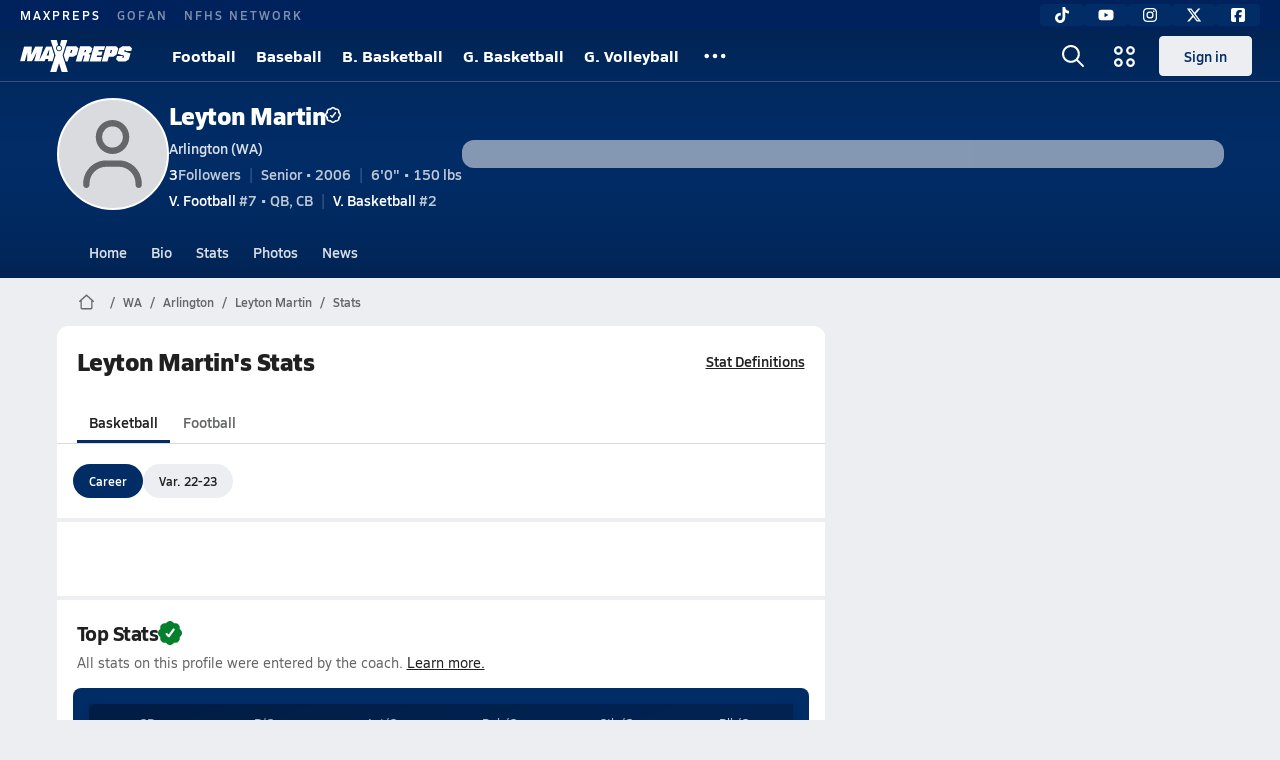

--- FILE ---
content_type: text/javascript
request_url: https://asset.maxpreps.io/_next/static/chunks/pages/_app-f7c51769cbc671e8.js
body_size: 111537
content:
(self.webpackChunk_N_E=self.webpackChunk_N_E||[]).push([[636],{92:(e,t,n)=>{(window.__NEXT_P=window.__NEXT_P||[]).push(["/_app",function(){return n(72181)}])},462:(e,t,n)=>{"use strict";n.d(t,{C:()=>r});let r=""},1249:(e,t,n)=>{"use strict";n.d(t,{yt:()=>C,J8:()=>b,B9:()=>S,Tv:()=>w,WX:()=>x});var r=n(462),a=n(79563),o=n(74399),i=n(73545),s=n(1886);let l={default:3e4,ghostApi:3e4,GET:3e4},c={default:1e4,ghostApi:1e3,GET:5e3},u={dev:l,test:l,development:l,staging:c,production:c},d=(0,n(39750).PX)();var f=n(48385);let p={body:null,method:"GET",headers:{}},h=e=>[null,Error(e),void 0,void 0],m=["undefined",o.A],g=u[d]||u.production,v=async(e,t)=>{let n,r,o,l;if("string"!=typeof e)return h("url must be of type 'string'");let c=m.find(t=>e.indexOf(t)>-1);if(c)return h("".concat(c," found in url: ").concat(e));let u=Object.assign({},p,t),d=(0,s.nx)(e,u);if(void 0!==AbortSignal.timeout){var v;let e=g.default;(null==t?void 0:t.timeout)&&Number.isInteger(null==t?void 0:t.timeout)?e=null==t?void 0:t.timeout:(null!=(v=null==t?void 0:t.method)?v:"GET")==="GET"&&(e=d.origin!==f.YM||d.pathname.startsWith("/gatewayweb")?g.GET:g.ghostApi),u.signal=AbortSignal.timeout(e)}let{queryParams:y,token:b,dataPoint:w,isLocalTest:x,timeout:S,...C}=u;b&&(C.headers={...C.headers},C.headers["X-MP-UserToken"]=b),(0,s.zT)(C);try{let e=d.toString();l=new Request(e,C)}catch(e){}if(!l)return[null,new i.xW("Couldn't create Request object"),void 0,void 0];try{n=await fetch(l,(0,a.yB)())}catch(e){return[null,e instanceof Error?"AbortError"===e.name||"TimeoutError"===e.name?new i.Iu(l,e):new i.z3(l,e):new i.xW("string"==typeof e?e:"Unknown network error occurred"),void 0,n]}try{r=await (null==n?void 0:n.json())}catch(e){o=e instanceof Error?new i.IH(e):new i.xW("string"==typeof e?e:"Unknown json parse error occurred")}return(null==n?void 0:n.ok)?o?[null,o,void 0,n]:["NoDataPoint"===w?r:null==r?void 0:r[w||"data"],void 0,r,n]:[null,new i.F9(n,r),r,n]},y=async function(e,t,n,r,a){let o=arguments.length>5&&void 0!==arguments[5]?arguments[5]:{};return"GET"!==e&&(0,s.EX)()?Promise.resolve([null,Error("Attempted to modify production data from dev branch"),void 0,void 0]):v(t,{...p,...o,method:e,headers:null!=a?a:void 0,token:r,body:n?n instanceof FormData?n:JSON.stringify(n):void 0})},b=async function(e){let t=arguments.length>1&&void 0!==arguments[1]?arguments[1]:r.C,n=arguments.length>2?arguments[2]:void 0,a=arguments.length>3?arguments[3]:void 0;return y("GET",e,null,t,n,a)},w=async function(){for(var e=arguments.length,t=Array(e),n=0;n<e;n++)t[n]=arguments[n];return y("POST",...t)},x=async function(){for(var e=arguments.length,t=Array(e),n=0;n<e;n++)t[n]=arguments[n];return y("PUT",...t)},S=async function(){for(var e=arguments.length,t=Array(e),n=0;n<e;n++)t[n]=arguments[n];return y("PATCH",...t)},C=async(e,t,n)=>y("DELETE",e,null,t,n)},1346:(e,t)=>{"use strict";t.mw={prefix:"fab",iconName:"tiktok",icon:[448,512,[],"e07b","M448.5 209.9c-44 .1-87-13.6-122.8-39.2l0 178.7c0 33.1-10.1 65.4-29 92.6s-45.6 48-76.6 59.6-64.8 13.5-96.9 5.3-60.9-25.9-82.7-50.8-35.3-56-39-88.9 2.9-66.1 18.6-95.2 40-52.7 69.6-67.7 62.9-20.5 95.7-16l0 89.9c-15-4.7-31.1-4.6-46 .4s-27.9 14.6-37 27.3-14 28.1-13.9 43.9 5.2 31 14.5 43.7 22.4 22.1 37.4 26.9 31.1 4.8 46-.1 28-14.4 37.2-27.1 14.2-28.1 14.2-43.8l0-349.4 88 0c-.1 7.4 .6 14.9 1.9 22.2 3.1 16.3 9.4 31.9 18.7 45.7s21.3 25.6 35.2 34.6c19.9 13.1 43.2 20.1 67 20.1l0 87.4z"]},t.AI=t.mw},1886:(e,t,n)=>{"use strict";n.d(t,{EX:()=>o,NM:()=>l,nx:()=>i,zT:()=>s});var r=n(79563),a=n(48385);let o=()=>a.YM.includes("stag.api")&&!0,i=(e,t)=>{let n=new URL((e=>("/"!==e.charAt(0)?"/":"")+e)(e),(e=>{if(e.isLocalTest)return"https://localhost:44303";let t=a.YM;return r.JW.isInternalRoutingEnabled&&o(),t})(t)),{queryParams:i}=t;if(i)for(let[e,t]of i)t&&n.searchParams.append(e,t);return n},s=e=>{var t;let{body:n,method:r,headers:a}=e;(null!=(t=null==r?void 0:r.toLowerCase())?t:"get")!=="get"&&(null==a||!a["Content-Type"])&&(n instanceof FormData||(e.headers={...e.headers},e.headers["Content-Type"]="application/json"))},l=function(e){let t=arguments.length>1&&void 0!==arguments[1]?arguments[1]:"replace";return Object.keys(e).map(n=>({op:t,path:"/".concat(n),value:e[n]}))}},2179:(e,t,n)=>{"use strict";n.d(t,{nT:()=>b,D0:()=>w,LN:()=>v});var r=n(37876),a=n(14232),o=n(56557),i=n.n(o),s=n(71576),l=n.n(s);i().extend(l());var c=n(18706),u=n(3422);let d={Stable:"stable"},f={kind:"multi",user:{key:"anonymous"}},p="68af152c4c76cc0a9ec987f1",h="https://events.launchdarkly.com/events/bulk/".concat(p),m={get:e=>({name:e,value:(0,u.parseCookies)()[e]})},g=async(e,t)=>{if(!p)return void(0,c.OP)("LD_CLIENT_ID is not defined");let n=(e=>e?"multi"===e.kind?Object.entries(e).filter(e=>{let[t]=e;return"kind"!==t}).reduce((e,t)=>{let[n,r]=t;return r&&"object"==typeof r&&"key"in r&&(e[n]=r.key),e},{}):"string"==typeof e.kind&&"string"==typeof e.key&&e.key.length?{[e.kind]:e.key}:{}:{})((e=>{var t,n,r;let{cookies:a}=e,o={...f},i=null==a||null==(t=a.get("mp_experiment_key"))?void 0:t.value;return i&&(o.experiment={key:i}),o.releaseChannel={key:null!=(r=null==a||null==(n=a.get("mp_release_channel_key"))?void 0:n.value)?r:d.Stable},o})({cookies:m}));return await fetch(h,{method:"POST",headers:{"Content-Type":"application/json","X-LaunchDarkly-Event-Schema":"4"},body:JSON.stringify([{kind:"custom",key:e,contextKeys:n,data:t}]),keepalive:!0})},v=()=>({trackNfhsPlacementClick:e=>{var t,n;let{contest:r,ctaHref:a,ctaText:o}=e,s=r.contestDateInGMT?function(e){let t=i()();return i().utc(e).diff(t,"second")}(r.contestDateInGMT):null;g("nfhs-placement-cta-clicked",{clientDate:new Date().toISOString(),clientLocation:null==(n=window)||null==(t=n.location)?void 0:t.href,contestDate:r.date,contestId:r.contestId,contestState:r.contestState,ctaHref:a,ctaText:o,secondsFromContestDate:s})}}),y=(0,a.createContext)({}),b=e=>{let{children:t,flags:n}=e;return(0,r.jsx)(y.Provider,{value:n,children:t})},w=()=>{let e=(0,a.useContext)(y);if(void 0===e)throw Error("useFlags must be used within a FlagsProvider.");return e}},2981:(e,t,n)=>{"use strict";n.d(t,{Mz:()=>e$,i3:()=>eW,UC:()=>eB,bL:()=>ez,Bk:()=>eC});var r=n(14232);let a=["top","right","bottom","left"],o=Math.min,i=Math.max,s=Math.round,l=Math.floor,c=e=>({x:e,y:e}),u={left:"right",right:"left",bottom:"top",top:"bottom"},d={start:"end",end:"start"};function f(e,t){return"function"==typeof e?e(t):e}function p(e){return e.split("-")[0]}function h(e){return e.split("-")[1]}function m(e){return"x"===e?"y":"x"}function g(e){return"y"===e?"height":"width"}function v(e){return["top","bottom"].includes(p(e))?"y":"x"}function y(e){return e.replace(/start|end/g,e=>d[e])}function b(e){return e.replace(/left|right|bottom|top/g,e=>u[e])}function w(e){return"number"!=typeof e?{top:0,right:0,bottom:0,left:0,...e}:{top:e,right:e,bottom:e,left:e}}function x(e){let{x:t,y:n,width:r,height:a}=e;return{width:r,height:a,top:n,left:t,right:t+r,bottom:n+a,x:t,y:n}}function S(e,t,n){let r,{reference:a,floating:o}=e,i=v(t),s=m(v(t)),l=g(s),c=p(t),u="y"===i,d=a.x+a.width/2-o.width/2,f=a.y+a.height/2-o.height/2,y=a[l]/2-o[l]/2;switch(c){case"top":r={x:d,y:a.y-o.height};break;case"bottom":r={x:d,y:a.y+a.height};break;case"right":r={x:a.x+a.width,y:f};break;case"left":r={x:a.x-o.width,y:f};break;default:r={x:a.x,y:a.y}}switch(h(t)){case"start":r[s]-=y*(n&&u?-1:1);break;case"end":r[s]+=y*(n&&u?-1:1)}return r}let C=async(e,t,n)=>{let{placement:r="bottom",strategy:a="absolute",middleware:o=[],platform:i}=n,s=o.filter(Boolean),l=await (null==i.isRTL?void 0:i.isRTL(t)),c=await i.getElementRects({reference:e,floating:t,strategy:a}),{x:u,y:d}=S(c,r,l),f=r,p={},h=0;for(let n=0;n<s.length;n++){let{name:o,fn:m}=s[n],{x:g,y:v,data:y,reset:b}=await m({x:u,y:d,initialPlacement:r,placement:f,strategy:a,middlewareData:p,rects:c,platform:i,elements:{reference:e,floating:t}});u=null!=g?g:u,d=null!=v?v:d,p={...p,[o]:{...p[o],...y}},b&&h<=50&&(h++,"object"==typeof b&&(b.placement&&(f=b.placement),b.rects&&(c=!0===b.rects?await i.getElementRects({reference:e,floating:t,strategy:a}):b.rects),{x:u,y:d}=S(c,f,l)),n=-1)}return{x:u,y:d,placement:f,strategy:a,middlewareData:p}};async function k(e,t){var n;void 0===t&&(t={});let{x:r,y:a,platform:o,rects:i,elements:s,strategy:l}=e,{boundary:c="clippingAncestors",rootBoundary:u="viewport",elementContext:d="floating",altBoundary:p=!1,padding:h=0}=f(t,e),m=w(h),g=s[p?"floating"===d?"reference":"floating":d],v=x(await o.getClippingRect({element:null==(n=await (null==o.isElement?void 0:o.isElement(g)))||n?g:g.contextElement||await (null==o.getDocumentElement?void 0:o.getDocumentElement(s.floating)),boundary:c,rootBoundary:u,strategy:l})),y="floating"===d?{x:r,y:a,width:i.floating.width,height:i.floating.height}:i.reference,b=await (null==o.getOffsetParent?void 0:o.getOffsetParent(s.floating)),S=await (null==o.isElement?void 0:o.isElement(b))&&await (null==o.getScale?void 0:o.getScale(b))||{x:1,y:1},C=x(o.convertOffsetParentRelativeRectToViewportRelativeRect?await o.convertOffsetParentRelativeRectToViewportRelativeRect({elements:s,rect:y,offsetParent:b,strategy:l}):y);return{top:(v.top-C.top+m.top)/S.y,bottom:(C.bottom-v.bottom+m.bottom)/S.y,left:(v.left-C.left+m.left)/S.x,right:(C.right-v.right+m.right)/S.x}}function _(e,t){return{top:e.top-t.height,right:e.right-t.width,bottom:e.bottom-t.height,left:e.left-t.width}}function E(e){return a.some(t=>e[t]>=0)}async function j(e,t){let{placement:n,platform:r,elements:a}=e,o=await (null==r.isRTL?void 0:r.isRTL(a.floating)),i=p(n),s=h(n),l="y"===v(n),c=["left","top"].includes(i)?-1:1,u=o&&l?-1:1,d=f(t,e),{mainAxis:m,crossAxis:g,alignmentAxis:y}="number"==typeof d?{mainAxis:d,crossAxis:0,alignmentAxis:null}:{mainAxis:d.mainAxis||0,crossAxis:d.crossAxis||0,alignmentAxis:d.alignmentAxis};return s&&"number"==typeof y&&(g="end"===s?-1*y:y),l?{x:g*u,y:m*c}:{x:m*c,y:g*u}}function A(){return"undefined"!=typeof window}function P(e){return M(e)?(e.nodeName||"").toLowerCase():"#document"}function O(e){var t;return(null==e||null==(t=e.ownerDocument)?void 0:t.defaultView)||window}function R(e){var t;return null==(t=(M(e)?e.ownerDocument:e.document)||window.document)?void 0:t.documentElement}function M(e){return!!A()&&(e instanceof Node||e instanceof O(e).Node)}function D(e){return!!A()&&(e instanceof Element||e instanceof O(e).Element)}function I(e){return!!A()&&(e instanceof HTMLElement||e instanceof O(e).HTMLElement)}function T(e){return!!A()&&"undefined"!=typeof ShadowRoot&&(e instanceof ShadowRoot||e instanceof O(e).ShadowRoot)}function N(e){let{overflow:t,overflowX:n,overflowY:r,display:a}=B(e);return/auto|scroll|overlay|hidden|clip/.test(t+r+n)&&!["inline","contents"].includes(a)}function L(e){return[":popover-open",":modal"].some(t=>{try{return e.matches(t)}catch(e){return!1}})}function F(e){let t=z(),n=D(e)?B(e):e;return["transform","translate","scale","rotate","perspective"].some(e=>!!n[e]&&"none"!==n[e])||!!n.containerType&&"normal"!==n.containerType||!t&&!!n.backdropFilter&&"none"!==n.backdropFilter||!t&&!!n.filter&&"none"!==n.filter||["transform","translate","scale","rotate","perspective","filter"].some(e=>(n.willChange||"").includes(e))||["paint","layout","strict","content"].some(e=>(n.contain||"").includes(e))}function z(){return"undefined"!=typeof CSS&&!!CSS.supports&&CSS.supports("-webkit-backdrop-filter","none")}function $(e){return["html","body","#document"].includes(P(e))}function B(e){return O(e).getComputedStyle(e)}function W(e){return D(e)?{scrollLeft:e.scrollLeft,scrollTop:e.scrollTop}:{scrollLeft:e.scrollX,scrollTop:e.scrollY}}function U(e){if("html"===P(e))return e;let t=e.assignedSlot||e.parentNode||T(e)&&e.host||R(e);return T(t)?t.host:t}function H(e,t,n){var r;void 0===t&&(t=[]),void 0===n&&(n=!0);let a=function e(t){let n=U(t);return $(n)?t.ownerDocument?t.ownerDocument.body:t.body:I(n)&&N(n)?n:e(n)}(e),o=a===(null==(r=e.ownerDocument)?void 0:r.body),i=O(a);if(o){let e=G(i);return t.concat(i,i.visualViewport||[],N(a)?a:[],e&&n?H(e):[])}return t.concat(a,H(a,[],n))}function G(e){return e.parent&&Object.getPrototypeOf(e.parent)?e.frameElement:null}function K(e){let t=B(e),n=parseFloat(t.width)||0,r=parseFloat(t.height)||0,a=I(e),o=a?e.offsetWidth:n,i=a?e.offsetHeight:r,l=s(n)!==o||s(r)!==i;return l&&(n=o,r=i),{width:n,height:r,$:l}}function Y(e){return D(e)?e:e.contextElement}function q(e){let t=Y(e);if(!I(t))return c(1);let n=t.getBoundingClientRect(),{width:r,height:a,$:o}=K(t),i=(o?s(n.width):n.width)/r,l=(o?s(n.height):n.height)/a;return i&&Number.isFinite(i)||(i=1),l&&Number.isFinite(l)||(l=1),{x:i,y:l}}let V=c(0);function X(e){let t=O(e);return z()&&t.visualViewport?{x:t.visualViewport.offsetLeft,y:t.visualViewport.offsetTop}:V}function J(e,t,n,r){var a;void 0===t&&(t=!1),void 0===n&&(n=!1);let o=e.getBoundingClientRect(),i=Y(e),s=c(1);t&&(r?D(r)&&(s=q(r)):s=q(e));let l=(void 0===(a=n)&&(a=!1),r&&(!a||r===O(i))&&a)?X(i):c(0),u=(o.left+l.x)/s.x,d=(o.top+l.y)/s.y,f=o.width/s.x,p=o.height/s.y;if(i){let e=O(i),t=r&&D(r)?O(r):r,n=e,a=G(n);for(;a&&r&&t!==n;){let e=q(a),t=a.getBoundingClientRect(),r=B(a),o=t.left+(a.clientLeft+parseFloat(r.paddingLeft))*e.x,i=t.top+(a.clientTop+parseFloat(r.paddingTop))*e.y;u*=e.x,d*=e.y,f*=e.x,p*=e.y,u+=o,d+=i,a=G(n=O(a))}}return x({width:f,height:p,x:u,y:d})}function Q(e,t){let n=W(e).scrollLeft;return t?t.left+n:J(R(e)).left+n}function Z(e,t,n){void 0===n&&(n=!1);let r=e.getBoundingClientRect();return{x:r.left+t.scrollLeft-(n?0:Q(e,r)),y:r.top+t.scrollTop}}function ee(e,t,n){let r;if("viewport"===t)r=function(e,t){let n=O(e),r=R(e),a=n.visualViewport,o=r.clientWidth,i=r.clientHeight,s=0,l=0;if(a){o=a.width,i=a.height;let e=z();(!e||e&&"fixed"===t)&&(s=a.offsetLeft,l=a.offsetTop)}return{width:o,height:i,x:s,y:l}}(e,n);else if("document"===t)r=function(e){let t=R(e),n=W(e),r=e.ownerDocument.body,a=i(t.scrollWidth,t.clientWidth,r.scrollWidth,r.clientWidth),o=i(t.scrollHeight,t.clientHeight,r.scrollHeight,r.clientHeight),s=-n.scrollLeft+Q(e),l=-n.scrollTop;return"rtl"===B(r).direction&&(s+=i(t.clientWidth,r.clientWidth)-a),{width:a,height:o,x:s,y:l}}(R(e));else if(D(t))r=function(e,t){let n=J(e,!0,"fixed"===t),r=n.top+e.clientTop,a=n.left+e.clientLeft,o=I(e)?q(e):c(1),i=e.clientWidth*o.x,s=e.clientHeight*o.y;return{width:i,height:s,x:a*o.x,y:r*o.y}}(t,n);else{let n=X(e);r={x:t.x-n.x,y:t.y-n.y,width:t.width,height:t.height}}return x(r)}function et(e){return"static"===B(e).position}function en(e,t){if(!I(e)||"fixed"===B(e).position)return null;if(t)return t(e);let n=e.offsetParent;return R(e)===n&&(n=n.ownerDocument.body),n}function er(e,t){let n=O(e);if(L(e))return n;if(!I(e)){let t=U(e);for(;t&&!$(t);){if(D(t)&&!et(t))return t;t=U(t)}return n}let r=en(e,t);for(;r&&["table","td","th"].includes(P(r))&&et(r);)r=en(r,t);return r&&$(r)&&et(r)&&!F(r)?n:r||function(e){let t=U(e);for(;I(t)&&!$(t);){if(F(t))return t;if(L(t))break;t=U(t)}return null}(e)||n}let ea=async function(e){let t=this.getOffsetParent||er,n=this.getDimensions,r=await n(e.floating);return{reference:function(e,t,n){let r=I(t),a=R(t),o="fixed"===n,i=J(e,!0,o,t),s={scrollLeft:0,scrollTop:0},l=c(0);if(r||!r&&!o)if(("body"!==P(t)||N(a))&&(s=W(t)),r){let e=J(t,!0,o,t);l.x=e.x+t.clientLeft,l.y=e.y+t.clientTop}else a&&(l.x=Q(a));let u=!a||r||o?c(0):Z(a,s);return{x:i.left+s.scrollLeft-l.x-u.x,y:i.top+s.scrollTop-l.y-u.y,width:i.width,height:i.height}}(e.reference,await t(e.floating),e.strategy),floating:{x:0,y:0,width:r.width,height:r.height}}},eo={convertOffsetParentRelativeRectToViewportRelativeRect:function(e){let{elements:t,rect:n,offsetParent:r,strategy:a}=e,o="fixed"===a,i=R(r),s=!!t&&L(t.floating);if(r===i||s&&o)return n;let l={scrollLeft:0,scrollTop:0},u=c(1),d=c(0),f=I(r);if((f||!f&&!o)&&(("body"!==P(r)||N(i))&&(l=W(r)),I(r))){let e=J(r);u=q(r),d.x=e.x+r.clientLeft,d.y=e.y+r.clientTop}let p=!i||f||o?c(0):Z(i,l,!0);return{width:n.width*u.x,height:n.height*u.y,x:n.x*u.x-l.scrollLeft*u.x+d.x+p.x,y:n.y*u.y-l.scrollTop*u.y+d.y+p.y}},getDocumentElement:R,getClippingRect:function(e){let{element:t,boundary:n,rootBoundary:r,strategy:a}=e,s=[..."clippingAncestors"===n?L(t)?[]:function(e,t){let n=t.get(e);if(n)return n;let r=H(e,[],!1).filter(e=>D(e)&&"body"!==P(e)),a=null,o="fixed"===B(e).position,i=o?U(e):e;for(;D(i)&&!$(i);){let t=B(i),n=F(i);n||"fixed"!==t.position||(a=null),(o?!n&&!a:!n&&"static"===t.position&&!!a&&["absolute","fixed"].includes(a.position)||N(i)&&!n&&function e(t,n){let r=U(t);return!(r===n||!D(r)||$(r))&&("fixed"===B(r).position||e(r,n))}(e,i))?r=r.filter(e=>e!==i):a=t,i=U(i)}return t.set(e,r),r}(t,this._c):[].concat(n),r],l=s[0],c=s.reduce((e,n)=>{let r=ee(t,n,a);return e.top=i(r.top,e.top),e.right=o(r.right,e.right),e.bottom=o(r.bottom,e.bottom),e.left=i(r.left,e.left),e},ee(t,l,a));return{width:c.right-c.left,height:c.bottom-c.top,x:c.left,y:c.top}},getOffsetParent:er,getElementRects:ea,getClientRects:function(e){return Array.from(e.getClientRects())},getDimensions:function(e){let{width:t,height:n}=K(e);return{width:t,height:n}},getScale:q,isElement:D,isRTL:function(e){return"rtl"===B(e).direction}};function ei(e,t){return e.x===t.x&&e.y===t.y&&e.width===t.width&&e.height===t.height}let es=e=>({name:"arrow",options:e,async fn(t){let{x:n,y:r,placement:a,rects:s,platform:l,elements:c,middlewareData:u}=t,{element:d,padding:p=0}=f(e,t)||{};if(null==d)return{};let y=w(p),b={x:n,y:r},x=m(v(a)),S=g(x),C=await l.getDimensions(d),k="y"===x,_=k?"clientHeight":"clientWidth",E=s.reference[S]+s.reference[x]-b[x]-s.floating[S],j=b[x]-s.reference[x],A=await (null==l.getOffsetParent?void 0:l.getOffsetParent(d)),P=A?A[_]:0;P&&await (null==l.isElement?void 0:l.isElement(A))||(P=c.floating[_]||s.floating[S]);let O=P/2-C[S]/2-1,R=o(y[k?"top":"left"],O),M=o(y[k?"bottom":"right"],O),D=P-C[S]-M,I=P/2-C[S]/2+(E/2-j/2),T=i(R,o(I,D)),N=!u.arrow&&null!=h(a)&&I!==T&&s.reference[S]/2-(I<R?R:M)-C[S]/2<0,L=N?I<R?I-R:I-D:0;return{[x]:b[x]+L,data:{[x]:T,centerOffset:I-T-L,...N&&{alignmentOffset:L}},reset:N}}});var el=n(98477),ec="undefined"!=typeof document?r.useLayoutEffect:r.useEffect;function eu(e,t){let n,r,a;if(e===t)return!0;if(typeof e!=typeof t)return!1;if("function"==typeof e&&e.toString()===t.toString())return!0;if(e&&t&&"object"==typeof e){if(Array.isArray(e)){if((n=e.length)!==t.length)return!1;for(r=n;0!=r--;)if(!eu(e[r],t[r]))return!1;return!0}if((n=(a=Object.keys(e)).length)!==Object.keys(t).length)return!1;for(r=n;0!=r--;)if(!({}).hasOwnProperty.call(t,a[r]))return!1;for(r=n;0!=r--;){let n=a[r];if(("_owner"!==n||!e.$$typeof)&&!eu(e[n],t[n]))return!1}return!0}return e!=e&&t!=t}function ed(e){return"undefined"==typeof window?1:(e.ownerDocument.defaultView||window).devicePixelRatio||1}function ef(e,t){let n=ed(e);return Math.round(t*n)/n}function ep(e){let t=r.useRef(e);return ec(()=>{t.current=e}),t}var eh=n(66326),em=n(37876),eg=r.forwardRef((e,t)=>{let{children:n,width:r=10,height:a=5,...o}=e;return(0,em.jsx)(eh.sG.svg,{...o,ref:t,width:r,height:a,viewBox:"0 0 30 10",preserveAspectRatio:"none",children:e.asChild?n:(0,em.jsx)("polygon",{points:"0,0 30,0 15,10"})})});eg.displayName="Arrow";var ev=n(10714),ey=n(91844),eb=n(62146),ew=n(81285),ex="Popper",[eS,eC]=(0,ey.A)(ex),[ek,e_]=eS(ex),eE=e=>{let{__scopePopper:t,children:n}=e,[a,o]=r.useState(null);return(0,em.jsx)(ek,{scope:t,anchor:a,onAnchorChange:o,children:n})};eE.displayName=ex;var ej="PopperAnchor",eA=r.forwardRef((e,t)=>{let{__scopePopper:n,virtualRef:a,...o}=e,i=e_(ej,n),s=r.useRef(null),l=(0,ev.s)(t,s),c=r.useRef(null);return r.useEffect(()=>{let e=c.current;c.current=a?.current||s.current,e!==c.current&&i.onAnchorChange(c.current)}),a?null:(0,em.jsx)(eh.sG.div,{...o,ref:l})});eA.displayName=ej;var eP="PopperContent",[eO,eR]=eS(eP),eM=r.forwardRef((e,t)=>{let{__scopePopper:n,side:a="bottom",sideOffset:s=0,align:c="center",alignOffset:u=0,arrowPadding:d=0,avoidCollisions:w=!0,collisionBoundary:x=[],collisionPadding:S=0,sticky:A="partial",hideWhenDetached:P=!1,updatePositionStrategy:O="optimized",onPlaced:M,...D}=e,I=e_(eP,n),[T,N]=r.useState(null),L=(0,ev.s)(t,e=>N(e)),[F,z]=r.useState(null),$=function(e){let[t,n]=r.useState(void 0);return(0,ew.N)(()=>{if(e){n({width:e.offsetWidth,height:e.offsetHeight});let t=new ResizeObserver(t=>{let r,a;if(!Array.isArray(t)||!t.length)return;let o=t[0];if("borderBoxSize"in o){let e=o.borderBoxSize,t=Array.isArray(e)?e[0]:e;r=t.inlineSize,a=t.blockSize}else r=e.offsetWidth,a=e.offsetHeight;n({width:r,height:a})});return t.observe(e,{box:"border-box"}),()=>t.unobserve(e)}n(void 0)},[e]),t}(F),B=$?.width??0,W=$?.height??0,U="number"==typeof S?S:{top:0,right:0,bottom:0,left:0,...S},G=Array.isArray(x)?x:[x],K=G.length>0,q={padding:U,boundary:G.filter(eN),altBoundary:K},{refs:V,floatingStyles:X,placement:Q,isPositioned:Z,middlewareData:ee}=function(e){void 0===e&&(e={});let{placement:t="bottom",strategy:n="absolute",middleware:a=[],platform:o,elements:{reference:i,floating:s}={},transform:l=!0,whileElementsMounted:c,open:u}=e,[d,f]=r.useState({x:0,y:0,strategy:n,placement:t,middlewareData:{},isPositioned:!1}),[p,h]=r.useState(a);eu(p,a)||h(a);let[m,g]=r.useState(null),[v,y]=r.useState(null),b=r.useCallback(e=>{e!==k.current&&(k.current=e,g(e))},[]),w=r.useCallback(e=>{e!==_.current&&(_.current=e,y(e))},[]),x=i||m,S=s||v,k=r.useRef(null),_=r.useRef(null),E=r.useRef(d),j=null!=c,A=ep(c),P=ep(o),O=ep(u),R=r.useCallback(()=>{if(!k.current||!_.current)return;let e={placement:t,strategy:n,middleware:p};P.current&&(e.platform=P.current),((e,t,n)=>{let r=new Map,a={platform:eo,...n},o={...a.platform,_c:r};return C(e,t,{...a,platform:o})})(k.current,_.current,e).then(e=>{let t={...e,isPositioned:!1!==O.current};M.current&&!eu(E.current,t)&&(E.current=t,el.flushSync(()=>{f(t)}))})},[p,t,n,P,O]);ec(()=>{!1===u&&E.current.isPositioned&&(E.current.isPositioned=!1,f(e=>({...e,isPositioned:!1})))},[u]);let M=r.useRef(!1);ec(()=>(M.current=!0,()=>{M.current=!1}),[]),ec(()=>{if(x&&(k.current=x),S&&(_.current=S),x&&S){if(A.current)return A.current(x,S,R);R()}},[x,S,R,A,j]);let D=r.useMemo(()=>({reference:k,floating:_,setReference:b,setFloating:w}),[b,w]),I=r.useMemo(()=>({reference:x,floating:S}),[x,S]),T=r.useMemo(()=>{let e={position:n,left:0,top:0};if(!I.floating)return e;let t=ef(I.floating,d.x),r=ef(I.floating,d.y);return l?{...e,transform:"translate("+t+"px, "+r+"px)",...ed(I.floating)>=1.5&&{willChange:"transform"}}:{position:n,left:t,top:r}},[n,l,I.floating,d.x,d.y]);return r.useMemo(()=>({...d,update:R,refs:D,elements:I,floatingStyles:T}),[d,R,D,I,T])}({strategy:"fixed",placement:a+("center"!==c?"-"+c:""),whileElementsMounted:(...e)=>(function(e,t,n,r){let a;void 0===r&&(r={});let{ancestorScroll:s=!0,ancestorResize:c=!0,elementResize:u="function"==typeof ResizeObserver,layoutShift:d="function"==typeof IntersectionObserver,animationFrame:f=!1}=r,p=Y(e),h=s||c?[...p?H(p):[],...H(t)]:[];h.forEach(e=>{s&&e.addEventListener("scroll",n,{passive:!0}),c&&e.addEventListener("resize",n)});let m=p&&d?function(e,t){let n,r=null,a=R(e);function s(){var e;clearTimeout(n),null==(e=r)||e.disconnect(),r=null}return!function c(u,d){void 0===u&&(u=!1),void 0===d&&(d=1),s();let f=e.getBoundingClientRect(),{left:p,top:h,width:m,height:g}=f;if(u||t(),!m||!g)return;let v=l(h),y=l(a.clientWidth-(p+m)),b={rootMargin:-v+"px "+-y+"px "+-l(a.clientHeight-(h+g))+"px "+-l(p)+"px",threshold:i(0,o(1,d))||1},w=!0;function x(t){let r=t[0].intersectionRatio;if(r!==d){if(!w)return c();r?c(!1,r):n=setTimeout(()=>{c(!1,1e-7)},1e3)}1!==r||ei(f,e.getBoundingClientRect())||c(),w=!1}try{r=new IntersectionObserver(x,{...b,root:a.ownerDocument})}catch(e){r=new IntersectionObserver(x,b)}r.observe(e)}(!0),s}(p,n):null,g=-1,v=null;u&&(v=new ResizeObserver(e=>{let[r]=e;r&&r.target===p&&v&&(v.unobserve(t),cancelAnimationFrame(g),g=requestAnimationFrame(()=>{var e;null==(e=v)||e.observe(t)})),n()}),p&&!f&&v.observe(p),v.observe(t));let y=f?J(e):null;return f&&function t(){let r=J(e);y&&!ei(y,r)&&n(),y=r,a=requestAnimationFrame(t)}(),n(),()=>{var e;h.forEach(e=>{s&&e.removeEventListener("scroll",n),c&&e.removeEventListener("resize",n)}),null==m||m(),null==(e=v)||e.disconnect(),v=null,f&&cancelAnimationFrame(a)}})(...e,{animationFrame:"always"===O}),elements:{reference:I.anchor},middleware:[((e,t)=>({...function(e){return void 0===e&&(e=0),{name:"offset",options:e,async fn(t){var n,r;let{x:a,y:o,placement:i,middlewareData:s}=t,l=await j(t,e);return i===(null==(n=s.offset)?void 0:n.placement)&&null!=(r=s.arrow)&&r.alignmentOffset?{}:{x:a+l.x,y:o+l.y,data:{...l,placement:i}}}}}(e),options:[e,t]}))({mainAxis:s+W,alignmentAxis:u}),w&&((e,t)=>({...function(e){return void 0===e&&(e={}),{name:"shift",options:e,async fn(t){let{x:n,y:r,placement:a}=t,{mainAxis:s=!0,crossAxis:l=!1,limiter:c={fn:e=>{let{x:t,y:n}=e;return{x:t,y:n}}},...u}=f(e,t),d={x:n,y:r},h=await k(t,u),g=v(p(a)),y=m(g),b=d[y],w=d[g];if(s){let e="y"===y?"top":"left",t="y"===y?"bottom":"right",n=b+h[e],r=b-h[t];b=i(n,o(b,r))}if(l){let e="y"===g?"top":"left",t="y"===g?"bottom":"right",n=w+h[e],r=w-h[t];w=i(n,o(w,r))}let x=c.fn({...t,[y]:b,[g]:w});return{...x,data:{x:x.x-n,y:x.y-r,enabled:{[y]:s,[g]:l}}}}}}(e),options:[e,t]}))({mainAxis:!0,crossAxis:!1,limiter:"partial"===A?((e,t)=>({...function(e){return void 0===e&&(e={}),{options:e,fn(t){let{x:n,y:r,placement:a,rects:o,middlewareData:i}=t,{offset:s=0,mainAxis:l=!0,crossAxis:c=!0}=f(e,t),u={x:n,y:r},d=v(a),h=m(d),g=u[h],y=u[d],b=f(s,t),w="number"==typeof b?{mainAxis:b,crossAxis:0}:{mainAxis:0,crossAxis:0,...b};if(l){let e="y"===h?"height":"width",t=o.reference[h]-o.floating[e]+w.mainAxis,n=o.reference[h]+o.reference[e]-w.mainAxis;g<t?g=t:g>n&&(g=n)}if(c){var x,S;let e="y"===h?"width":"height",t=["top","left"].includes(p(a)),n=o.reference[d]-o.floating[e]+(t&&(null==(x=i.offset)?void 0:x[d])||0)+(t?0:w.crossAxis),r=o.reference[d]+o.reference[e]+(t?0:(null==(S=i.offset)?void 0:S[d])||0)-(t?w.crossAxis:0);y<n?y=n:y>r&&(y=r)}return{[h]:g,[d]:y}}}}(e),options:[e,t]}))():void 0,...q}),w&&((e,t)=>({...function(e){return void 0===e&&(e={}),{name:"flip",options:e,async fn(t){var n,r,a,o,i;let{placement:s,middlewareData:l,rects:c,initialPlacement:u,platform:d,elements:w}=t,{mainAxis:x=!0,crossAxis:S=!0,fallbackPlacements:C,fallbackStrategy:_="bestFit",fallbackAxisSideDirection:E="none",flipAlignment:j=!0,...A}=f(e,t);if(null!=(n=l.arrow)&&n.alignmentOffset)return{};let P=p(s),O=v(u),R=p(u)===u,M=await (null==d.isRTL?void 0:d.isRTL(w.floating)),D=C||(R||!j?[b(u)]:function(e){let t=b(e);return[y(e),t,y(t)]}(u)),I="none"!==E;!C&&I&&D.push(...function(e,t,n,r){let a=h(e),o=function(e,t,n){let r=["left","right"],a=["right","left"];switch(e){case"top":case"bottom":if(n)return t?a:r;return t?r:a;case"left":case"right":return t?["top","bottom"]:["bottom","top"];default:return[]}}(p(e),"start"===n,r);return a&&(o=o.map(e=>e+"-"+a),t&&(o=o.concat(o.map(y)))),o}(u,j,E,M));let T=[u,...D],N=await k(t,A),L=[],F=(null==(r=l.flip)?void 0:r.overflows)||[];if(x&&L.push(N[P]),S){let e=function(e,t,n){void 0===n&&(n=!1);let r=h(e),a=m(v(e)),o=g(a),i="x"===a?r===(n?"end":"start")?"right":"left":"start"===r?"bottom":"top";return t.reference[o]>t.floating[o]&&(i=b(i)),[i,b(i)]}(s,c,M);L.push(N[e[0]],N[e[1]])}if(F=[...F,{placement:s,overflows:L}],!L.every(e=>e<=0)){let e=((null==(a=l.flip)?void 0:a.index)||0)+1,t=T[e];if(t)return{data:{index:e,overflows:F},reset:{placement:t}};let n=null==(o=F.filter(e=>e.overflows[0]<=0).sort((e,t)=>e.overflows[1]-t.overflows[1])[0])?void 0:o.placement;if(!n)switch(_){case"bestFit":{let e=null==(i=F.filter(e=>{if(I){let t=v(e.placement);return t===O||"y"===t}return!0}).map(e=>[e.placement,e.overflows.filter(e=>e>0).reduce((e,t)=>e+t,0)]).sort((e,t)=>e[1]-t[1])[0])?void 0:i[0];e&&(n=e);break}case"initialPlacement":n=u}if(s!==n)return{reset:{placement:n}}}return{}}}}(e),options:[e,t]}))({...q}),((e,t)=>({...function(e){return void 0===e&&(e={}),{name:"size",options:e,async fn(t){var n,r;let a,s,{placement:l,rects:c,platform:u,elements:d}=t,{apply:m=()=>{},...g}=f(e,t),y=await k(t,g),b=p(l),w=h(l),x="y"===v(l),{width:S,height:C}=c.floating;"top"===b||"bottom"===b?(a=b,s=w===(await (null==u.isRTL?void 0:u.isRTL(d.floating))?"start":"end")?"left":"right"):(s=b,a="end"===w?"top":"bottom");let _=C-y.top-y.bottom,E=S-y.left-y.right,j=o(C-y[a],_),A=o(S-y[s],E),P=!t.middlewareData.shift,O=j,R=A;if(null!=(n=t.middlewareData.shift)&&n.enabled.x&&(R=E),null!=(r=t.middlewareData.shift)&&r.enabled.y&&(O=_),P&&!w){let e=i(y.left,0),t=i(y.right,0),n=i(y.top,0),r=i(y.bottom,0);x?R=S-2*(0!==e||0!==t?e+t:i(y.left,y.right)):O=C-2*(0!==n||0!==r?n+r:i(y.top,y.bottom))}await m({...t,availableWidth:R,availableHeight:O});let M=await u.getDimensions(d.floating);return S!==M.width||C!==M.height?{reset:{rects:!0}}:{}}}}(e),options:[e,t]}))({...q,apply:({elements:e,rects:t,availableWidth:n,availableHeight:r})=>{let{width:a,height:o}=t.reference,i=e.floating.style;i.setProperty("--radix-popper-available-width",`${n}px`),i.setProperty("--radix-popper-available-height",`${r}px`),i.setProperty("--radix-popper-anchor-width",`${a}px`),i.setProperty("--radix-popper-anchor-height",`${o}px`)}}),F&&((e,t)=>({...(e=>({name:"arrow",options:e,fn(t){let{element:n,padding:r}="function"==typeof e?e(t):e;return n&&({}).hasOwnProperty.call(n,"current")?null!=n.current?es({element:n.current,padding:r}).fn(t):{}:n?es({element:n,padding:r}).fn(t):{}}}))(e),options:[e,t]}))({element:F,padding:d}),eL({arrowWidth:B,arrowHeight:W}),P&&((e,t)=>({...function(e){return void 0===e&&(e={}),{name:"hide",options:e,async fn(t){let{rects:n}=t,{strategy:r="referenceHidden",...a}=f(e,t);switch(r){case"referenceHidden":{let e=_(await k(t,{...a,elementContext:"reference"}),n.reference);return{data:{referenceHiddenOffsets:e,referenceHidden:E(e)}}}case"escaped":{let e=_(await k(t,{...a,altBoundary:!0}),n.floating);return{data:{escapedOffsets:e,escaped:E(e)}}}default:return{}}}}}(e),options:[e,t]}))({strategy:"referenceHidden",...q})]}),[et,en]=eF(Q),er=(0,eb.c)(M);(0,ew.N)(()=>{Z&&er?.()},[Z,er]);let ea=ee.arrow?.x,eg=ee.arrow?.y,ey=ee.arrow?.centerOffset!==0,[ex,eS]=r.useState();return(0,ew.N)(()=>{T&&eS(window.getComputedStyle(T).zIndex)},[T]),(0,em.jsx)("div",{ref:V.setFloating,"data-radix-popper-content-wrapper":"",style:{...X,transform:Z?X.transform:"translate(0, -200%)",minWidth:"max-content",zIndex:ex,"--radix-popper-transform-origin":[ee.transformOrigin?.x,ee.transformOrigin?.y].join(" "),...ee.hide?.referenceHidden&&{visibility:"hidden",pointerEvents:"none"}},dir:e.dir,children:(0,em.jsx)(eO,{scope:n,placedSide:et,onArrowChange:z,arrowX:ea,arrowY:eg,shouldHideArrow:ey,children:(0,em.jsx)(eh.sG.div,{"data-side":et,"data-align":en,...D,ref:L,style:{...D.style,animation:Z?void 0:"none"}})})})});eM.displayName=eP;var eD="PopperArrow",eI={top:"bottom",right:"left",bottom:"top",left:"right"},eT=r.forwardRef(function(e,t){let{__scopePopper:n,...r}=e,a=eR(eD,n),o=eI[a.placedSide];return(0,em.jsx)("span",{ref:a.onArrowChange,style:{position:"absolute",left:a.arrowX,top:a.arrowY,[o]:0,transformOrigin:{top:"",right:"0 0",bottom:"center 0",left:"100% 0"}[a.placedSide],transform:{top:"translateY(100%)",right:"translateY(50%) rotate(90deg) translateX(-50%)",bottom:"rotate(180deg)",left:"translateY(50%) rotate(-90deg) translateX(50%)"}[a.placedSide],visibility:a.shouldHideArrow?"hidden":void 0},children:(0,em.jsx)(eg,{...r,ref:t,style:{...r.style,display:"block"}})})});function eN(e){return null!==e}eT.displayName=eD;var eL=e=>({name:"transformOrigin",options:e,fn(t){let{placement:n,rects:r,middlewareData:a}=t,o=a.arrow?.centerOffset!==0,i=o?0:e.arrowWidth,s=o?0:e.arrowHeight,[l,c]=eF(n),u={start:"0%",center:"50%",end:"100%"}[c],d=(a.arrow?.x??0)+i/2,f=(a.arrow?.y??0)+s/2,p="",h="";return"bottom"===l?(p=o?u:`${d}px`,h=`${-s}px`):"top"===l?(p=o?u:`${d}px`,h=`${r.floating.height+s}px`):"right"===l?(p=`${-s}px`,h=o?u:`${f}px`):"left"===l&&(p=`${r.floating.width+s}px`,h=o?u:`${f}px`),{data:{x:p,y:h}}}});function eF(e){let[t,n="center"]=e.split("-");return[t,n]}var ez=eE,e$=eA,eB=eM,eW=eT},3110:(e,t,n)=>{"use strict";function r(e,t){(null==t||t>e.length)&&(t=e.length);for(var n=0,r=Array(t);n<t;n++)r[n]=e[n];return r}n.d(t,{$W:()=>ne,Kk:()=>nn,qg:()=>nt});function a(e,t){var n="undefined"!=typeof Symbol&&e[Symbol.iterator]||e["@@iterator"];if(!n){if(Array.isArray(e)||(n=f(e))||t&&e&&"number"==typeof e.length){n&&(e=n);var r=0,a=function(){};return{s:a,n:function(){return r>=e.length?{done:!0}:{done:!1,value:e[r++]}},e:function(e){throw e},f:a}}throw TypeError("Invalid attempt to iterate non-iterable instance.\nIn order to be iterable, non-array objects must have a [Symbol.iterator]() method.")}var o,i=!0,s=!1;return{s:function(){n=n.call(e)},n:function(){var e=n.next();return i=e.done,e},e:function(e){s=!0,o=e},f:function(){try{i||null==n.return||n.return()}finally{if(s)throw o}}}}function o(e,t,n){return(t=u(t))in e?Object.defineProperty(e,t,{value:n,enumerable:!0,configurable:!0,writable:!0}):e[t]=n,e}function i(e,t){var n=Object.keys(e);if(Object.getOwnPropertySymbols){var r=Object.getOwnPropertySymbols(e);t&&(r=r.filter(function(t){return Object.getOwnPropertyDescriptor(e,t).enumerable})),n.push.apply(n,r)}return n}function s(e){for(var t=1;t<arguments.length;t++){var n=null!=arguments[t]?arguments[t]:{};t%2?i(Object(n),!0).forEach(function(t){o(e,t,n[t])}):Object.getOwnPropertyDescriptors?Object.defineProperties(e,Object.getOwnPropertyDescriptors(n)):i(Object(n)).forEach(function(t){Object.defineProperty(e,t,Object.getOwnPropertyDescriptor(n,t))})}return e}function l(e,t){return function(e){if(Array.isArray(e))return e}(e)||function(e,t){var n=null==e?null:"undefined"!=typeof Symbol&&e[Symbol.iterator]||e["@@iterator"];if(null!=n){var r,a,o,i,s=[],l=!0,c=!1;try{if(o=(n=n.call(e)).next,0===t){if(Object(n)!==n)return;l=!1}else for(;!(l=(r=o.call(n)).done)&&(s.push(r.value),s.length!==t);l=!0);}catch(e){c=!0,a=e}finally{try{if(!l&&null!=n.return&&(i=n.return(),Object(i)!==i))return}finally{if(c)throw a}}return s}}(e,t)||f(e,t)||function(){throw TypeError("Invalid attempt to destructure non-iterable instance.\nIn order to be iterable, non-array objects must have a [Symbol.iterator]() method.")}()}function c(e){return function(e){if(Array.isArray(e))return r(e)}(e)||function(e){if("undefined"!=typeof Symbol&&null!=e[Symbol.iterator]||null!=e["@@iterator"])return Array.from(e)}(e)||f(e)||function(){throw TypeError("Invalid attempt to spread non-iterable instance.\nIn order to be iterable, non-array objects must have a [Symbol.iterator]() method.")}()}function u(e){var t=function(e,t){if("object"!=typeof e||!e)return e;var n=e[Symbol.toPrimitive];if(void 0!==n){var r=n.call(e,t||"default");if("object"!=typeof r)return r;throw TypeError("@@toPrimitive must return a primitive value.")}return("string"===t?String:Number)(e)}(e,"string");return"symbol"==typeof t?t:t+""}function d(e){return(d="function"==typeof Symbol&&"symbol"==typeof Symbol.iterator?function(e){return typeof e}:function(e){return e&&"function"==typeof Symbol&&e.constructor===Symbol&&e!==Symbol.prototype?"symbol":typeof e})(e)}function f(e,t){if(e){if("string"==typeof e)return r(e,t);var n=({}).toString.call(e).slice(8,-1);return"Object"===n&&e.constructor&&(n=e.constructor.name),"Map"===n||"Set"===n?Array.from(e):"Arguments"===n||/^(?:Ui|I)nt(?:8|16|32)(?:Clamped)?Array$/.test(n)?r(e,t):void 0}}var p,h,m,g=function(){},v={},y={},b=null,w={mark:g,measure:g};try{"undefined"!=typeof window&&(v=window),"undefined"!=typeof document&&(y=document),"undefined"!=typeof MutationObserver&&(b=MutationObserver),"undefined"!=typeof performance&&(w=performance)}catch(e){}var x=(v.navigator||{}).userAgent,S=void 0===x?"":x,C=v,k=y,_=b,E=w;C.document;var j=!!k.documentElement&&!!k.head&&"function"==typeof k.addEventListener&&"function"==typeof k.createElement,A=~S.indexOf("MSIE")||~S.indexOf("Trident/"),P={classic:{fa:"solid",fas:"solid","fa-solid":"solid",far:"regular","fa-regular":"regular",fal:"light","fa-light":"light",fat:"thin","fa-thin":"thin",fab:"brands","fa-brands":"brands"},duotone:{fa:"solid",fad:"solid","fa-solid":"solid","fa-duotone":"solid",fadr:"regular","fa-regular":"regular",fadl:"light","fa-light":"light",fadt:"thin","fa-thin":"thin"},sharp:{fa:"solid",fass:"solid","fa-solid":"solid",fasr:"regular","fa-regular":"regular",fasl:"light","fa-light":"light",fast:"thin","fa-thin":"thin"},"sharp-duotone":{fa:"solid",fasds:"solid","fa-solid":"solid",fasdr:"regular","fa-regular":"regular",fasdl:"light","fa-light":"light",fasdt:"thin","fa-thin":"thin"},slab:{"fa-regular":"regular",faslr:"regular"},"slab-press":{"fa-regular":"regular",faslpr:"regular"},thumbprint:{"fa-light":"light",fatl:"light"},whiteboard:{"fa-semibold":"semibold",fawsb:"semibold"},notdog:{"fa-solid":"solid",fans:"solid"},"notdog-duo":{"fa-solid":"solid",fands:"solid"},etch:{"fa-solid":"solid",faes:"solid"},jelly:{"fa-regular":"regular",fajr:"regular"},"jelly-fill":{"fa-regular":"regular",fajfr:"regular"},"jelly-duo":{"fa-regular":"regular",fajdr:"regular"},chisel:{"fa-regular":"regular",facr:"regular"}},O=["fa-classic","fa-duotone","fa-sharp","fa-sharp-duotone","fa-thumbprint","fa-whiteboard","fa-notdog","fa-notdog-duo","fa-chisel","fa-etch","fa-jelly","fa-jelly-fill","fa-jelly-duo","fa-slab","fa-slab-press"],R="classic",M="duotone",D="sharp",I="sharp-duotone",T="chisel",N="etch",L="jelly",F="jelly-duo",z="jelly-fill",$="notdog",B="notdog-duo",W="slab",U="slab-press",H="thumbprint",G="whiteboard",K=[R,M,D,I,T,N,L,F,z,$,B,W,U,H,G];o(o(o(o(o(o(o(o(o(o(h={},R,"Classic"),M,"Duotone"),D,"Sharp"),I,"Sharp Duotone"),T,"Chisel"),N,"Etch"),L,"Jelly"),F,"Jelly Duo"),z,"Jelly Fill"),$,"Notdog"),o(o(o(o(o(h,B,"Notdog Duo"),W,"Slab"),U,"Slab Press"),H,"Thumbprint"),G,"Whiteboard");var Y=new Map([["classic",{defaultShortPrefixId:"fas",defaultStyleId:"solid",styleIds:["solid","regular","light","thin","brands"],futureStyleIds:[],defaultFontWeight:900}],["duotone",{defaultShortPrefixId:"fad",defaultStyleId:"solid",styleIds:["solid","regular","light","thin"],futureStyleIds:[],defaultFontWeight:900}],["sharp",{defaultShortPrefixId:"fass",defaultStyleId:"solid",styleIds:["solid","regular","light","thin"],futureStyleIds:[],defaultFontWeight:900}],["sharp-duotone",{defaultShortPrefixId:"fasds",defaultStyleId:"solid",styleIds:["solid","regular","light","thin"],futureStyleIds:[],defaultFontWeight:900}],["chisel",{defaultShortPrefixId:"facr",defaultStyleId:"regular",styleIds:["regular"],futureStyleIds:[],defaultFontWeight:400}],["etch",{defaultShortPrefixId:"faes",defaultStyleId:"solid",styleIds:["solid"],futureStyleIds:[],defaultFontWeight:900}],["jelly",{defaultShortPrefixId:"fajr",defaultStyleId:"regular",styleIds:["regular"],futureStyleIds:[],defaultFontWeight:400}],["jelly-duo",{defaultShortPrefixId:"fajdr",defaultStyleId:"regular",styleIds:["regular"],futureStyleIds:[],defaultFontWeight:400}],["jelly-fill",{defaultShortPrefixId:"fajfr",defaultStyleId:"regular",styleIds:["regular"],futureStyleIds:[],defaultFontWeight:400}],["notdog",{defaultShortPrefixId:"fans",defaultStyleId:"solid",styleIds:["solid"],futureStyleIds:[],defaultFontWeight:900}],["notdog-duo",{defaultShortPrefixId:"fands",defaultStyleId:"solid",styleIds:["solid"],futureStyleIds:[],defaultFontWeight:900}],["slab",{defaultShortPrefixId:"faslr",defaultStyleId:"regular",styleIds:["regular"],futureStyleIds:[],defaultFontWeight:400}],["slab-press",{defaultShortPrefixId:"faslpr",defaultStyleId:"regular",styleIds:["regular"],futureStyleIds:[],defaultFontWeight:400}],["thumbprint",{defaultShortPrefixId:"fatl",defaultStyleId:"light",styleIds:["light"],futureStyleIds:[],defaultFontWeight:300}],["whiteboard",{defaultShortPrefixId:"fawsb",defaultStyleId:"semibold",styleIds:["semibold"],futureStyleIds:[],defaultFontWeight:600}]]),q=["fak","fa-kit","fakd","fa-kit-duotone"],V={kit:{fak:"kit","fa-kit":"kit"},"kit-duotone":{fakd:"kit-duotone","fa-kit-duotone":"kit-duotone"}};o(o({},"kit","Kit"),"kit-duotone","Kit Duotone");var X={kit:{kit:"fak"},"kit-duotone":{"kit-duotone":"fakd"}},J={GROUP:"duotone-group",SWAP_OPACITY:"swap-opacity",PRIMARY:"primary",SECONDARY:"secondary"};o(o(o(o(o(o(o(o(o(o(m={},"classic","Classic"),"duotone","Duotone"),"sharp","Sharp"),"sharp-duotone","Sharp Duotone"),"chisel","Chisel"),"etch","Etch"),"jelly","Jelly"),"jelly-duo","Jelly Duo"),"jelly-fill","Jelly Fill"),"notdog","Notdog"),o(o(o(o(o(m,"notdog-duo","Notdog Duo"),"slab","Slab"),"slab-press","Slab Press"),"thumbprint","Thumbprint"),"whiteboard","Whiteboard"),o(o({},"kit","Kit"),"kit-duotone","Kit Duotone");var Q={classic:{fab:"fa-brands",fad:"fa-duotone",fal:"fa-light",far:"fa-regular",fas:"fa-solid",fat:"fa-thin"},duotone:{fadr:"fa-regular",fadl:"fa-light",fadt:"fa-thin"},sharp:{fass:"fa-solid",fasr:"fa-regular",fasl:"fa-light",fast:"fa-thin"},"sharp-duotone":{fasds:"fa-solid",fasdr:"fa-regular",fasdl:"fa-light",fasdt:"fa-thin"},slab:{faslr:"fa-regular"},"slab-press":{faslpr:"fa-regular"},whiteboard:{fawsb:"fa-semibold"},thumbprint:{fatl:"fa-light"},notdog:{fans:"fa-solid"},"notdog-duo":{fands:"fa-solid"},etch:{faes:"fa-solid"},jelly:{fajr:"fa-regular"},"jelly-fill":{fajfr:"fa-regular"},"jelly-duo":{fajdr:"fa-regular"},chisel:{facr:"fa-regular"}},Z=["fa","fas","far","fal","fat","fad","fadr","fadl","fadt","fab","fass","fasr","fasl","fast","fasds","fasdr","fasdl","fasdt","faslr","faslpr","fawsb","fatl","fans","fands","faes","fajr","fajfr","fajdr","facr"].concat(["fa-classic","fa-duotone","fa-sharp","fa-sharp-duotone","fa-thumbprint","fa-whiteboard","fa-notdog","fa-notdog-duo","fa-chisel","fa-etch","fa-jelly","fa-jelly-fill","fa-jelly-duo","fa-slab","fa-slab-press"],["fa-solid","fa-regular","fa-light","fa-thin","fa-duotone","fa-brands","fa-semibold"]),ee=[1,2,3,4,5,6,7,8,9,10],et=ee.concat([11,12,13,14,15,16,17,18,19,20]),en=[].concat(c(["classic","duotone","sharp","sharp-duotone","slab","slab-press","whiteboard","thumbprint","notdog","notdog-duo","etch","jelly","jelly-fill","jelly-duo","chisel"]),["solid","regular","light","thin","duotone","brands","semibold"],["aw","fw","pull-left","pull-right"],["2xs","xs","sm","lg","xl","2xl","beat","border","fade","beat-fade","bounce","flip-both","flip-horizontal","flip-vertical","flip","inverse","layers","layers-bottom-left","layers-bottom-right","layers-counter","layers-text","layers-top-left","layers-top-right","li","pull-end","pull-start","pulse","rotate-180","rotate-270","rotate-90","rotate-by","shake","spin-pulse","spin-reverse","spin","stack-1x","stack-2x","stack","ul","width-auto","width-fixed",J.GROUP,J.SWAP_OPACITY,J.PRIMARY,J.SECONDARY]).concat(ee.map(function(e){return"".concat(e,"x")})).concat(et.map(function(e){return"w-".concat(e)})),er="___FONT_AWESOME___",ea="svg-inline--fa",eo="data-fa-i2svg",ei="data-fa-pseudo-element",es="data-prefix",el="data-icon",ec="fontawesome-i2svg",eu=["HTML","HEAD","STYLE","SCRIPT"],ed=["::before","::after",":before",":after"],ef=function(){try{return!0}catch(e){return!1}}();function ep(e){return new Proxy(e,{get:function(e,t){return t in e?e[t]:e[R]}})}var eh=s({},P);eh[R]=s(s(s(s({},{"fa-duotone":"duotone"}),P[R]),V.kit),V["kit-duotone"]);var em=ep(eh),eg=s({},{chisel:{regular:"facr"},classic:{brands:"fab",light:"fal",regular:"far",solid:"fas",thin:"fat"},duotone:{light:"fadl",regular:"fadr",solid:"fad",thin:"fadt"},etch:{solid:"faes"},jelly:{regular:"fajr"},"jelly-duo":{regular:"fajdr"},"jelly-fill":{regular:"fajfr"},notdog:{solid:"fans"},"notdog-duo":{solid:"fands"},sharp:{light:"fasl",regular:"fasr",solid:"fass",thin:"fast"},"sharp-duotone":{light:"fasdl",regular:"fasdr",solid:"fasds",thin:"fasdt"},slab:{regular:"faslr"},"slab-press":{regular:"faslpr"},thumbprint:{light:"fatl"},whiteboard:{semibold:"fawsb"}});eg[R]=s(s(s(s({},{duotone:"fad"}),eg[R]),X.kit),X["kit-duotone"]);var ev=ep(eg),ey=s({},Q);ey[R]=s(s({},ey[R]),{fak:"fa-kit"});var eb=ep(ey),ew=s({},{classic:{"fa-brands":"fab","fa-duotone":"fad","fa-light":"fal","fa-regular":"far","fa-solid":"fas","fa-thin":"fat"},duotone:{"fa-regular":"fadr","fa-light":"fadl","fa-thin":"fadt"},sharp:{"fa-solid":"fass","fa-regular":"fasr","fa-light":"fasl","fa-thin":"fast"},"sharp-duotone":{"fa-solid":"fasds","fa-regular":"fasdr","fa-light":"fasdl","fa-thin":"fasdt"},slab:{"fa-regular":"faslr"},"slab-press":{"fa-regular":"faslpr"},whiteboard:{"fa-semibold":"fawsb"},thumbprint:{"fa-light":"fatl"},notdog:{"fa-solid":"fans"},"notdog-duo":{"fa-solid":"fands"},etch:{"fa-solid":"faes"},jelly:{"fa-regular":"fajr"},"jelly-fill":{"fa-regular":"fajfr"},"jelly-duo":{"fa-regular":"fajdr"},chisel:{"fa-regular":"facr"}});ew[R]=s(s({},ew[R]),{"fa-kit":"fak"}),ep(ew);var ex=/fa(k|kd|s|r|l|t|d|dr|dl|dt|b|slr|slpr|wsb|tl|ns|nds|es|jr|jfr|jdr|cr|ss|sr|sl|st|sds|sdr|sdl|sdt)?[\-\ ]/,eS="fa-layers-text",eC=/Font ?Awesome ?([567 ]*)(Solid|Regular|Light|Thin|Duotone|Brands|Free|Pro|Sharp Duotone|Sharp|Kit|Notdog Duo|Notdog|Chisel|Etch|Thumbprint|Jelly Fill|Jelly Duo|Jelly|Slab Press|Slab|Whiteboard)?.*/i;ep(s({},{classic:{900:"fas",400:"far",normal:"far",300:"fal",100:"fat"},duotone:{900:"fad",400:"fadr",300:"fadl",100:"fadt"},sharp:{900:"fass",400:"fasr",300:"fasl",100:"fast"},"sharp-duotone":{900:"fasds",400:"fasdr",300:"fasdl",100:"fasdt"},slab:{400:"faslr"},"slab-press":{400:"faslpr"},whiteboard:{600:"fawsb"},thumbprint:{300:"fatl"},notdog:{900:"fans"},"notdog-duo":{900:"fands"},etch:{900:"faes"},chisel:{400:"facr"},jelly:{400:"fajr"},"jelly-fill":{400:"fajfr"},"jelly-duo":{400:"fajdr"}}));var ek=["class","data-prefix","data-icon","data-fa-transform","data-fa-mask"],e_={GROUP:"duotone-group",PRIMARY:"primary",SECONDARY:"secondary"},eE=[].concat(c(["kit"]),c(en)),ej=C.FontAwesomeConfig||{};k&&"function"==typeof k.querySelector&&[["data-family-prefix","familyPrefix"],["data-css-prefix","cssPrefix"],["data-family-default","familyDefault"],["data-style-default","styleDefault"],["data-replacement-class","replacementClass"],["data-auto-replace-svg","autoReplaceSvg"],["data-auto-add-css","autoAddCss"],["data-search-pseudo-elements","searchPseudoElements"],["data-search-pseudo-elements-warnings","searchPseudoElementsWarnings"],["data-search-pseudo-elements-full-scan","searchPseudoElementsFullScan"],["data-observe-mutations","observeMutations"],["data-mutate-approach","mutateApproach"],["data-keep-original-source","keepOriginalSource"],["data-measure-performance","measurePerformance"],["data-show-missing-icons","showMissingIcons"]].forEach(function(e){var t,n=l(e,2),r=n[0],a=n[1],o=""===(t=function(e){var t=k.querySelector("script["+e+"]");if(t)return t.getAttribute(e)}(r))||"false"!==t&&("true"===t||t);null!=o&&(ej[a]=o)});var eA={styleDefault:"solid",familyDefault:R,cssPrefix:"fa",replacementClass:ea,autoReplaceSvg:!0,autoAddCss:!0,searchPseudoElements:!1,searchPseudoElementsWarnings:!0,searchPseudoElementsFullScan:!1,observeMutations:!0,mutateApproach:"async",keepOriginalSource:!0,measurePerformance:!1,showMissingIcons:!0};ej.familyPrefix&&(ej.cssPrefix=ej.familyPrefix);var eP=s(s({},eA),ej);eP.autoReplaceSvg||(eP.observeMutations=!1);var eO={};Object.keys(eA).forEach(function(e){Object.defineProperty(eO,e,{enumerable:!0,set:function(t){eP[e]=t,eR.forEach(function(e){return e(eO)})},get:function(){return eP[e]}})}),Object.defineProperty(eO,"familyPrefix",{enumerable:!0,set:function(e){eP.cssPrefix=e,eR.forEach(function(e){return e(eO)})},get:function(){return eP.cssPrefix}}),C.FontAwesomeConfig=eO;var eR=[],eM={size:16,x:0,y:0,rotate:0,flipX:!1,flipY:!1};function eD(){for(var e=12,t="";e-- >0;)t+="0123456789abcdefghijklmnopqrstuvwxyzABCDEFGHIJKLMNOPQRSTUVWXYZ"[62*Math.random()|0];return t}function eI(e){for(var t=[],n=(e||[]).length>>>0;n--;)t[n]=e[n];return t}function eT(e){return e.classList?eI(e.classList):(e.getAttribute("class")||"").split(" ").filter(function(e){return e})}function eN(e){return"".concat(e).replace(/&/g,"&amp;").replace(/"/g,"&quot;").replace(/'/g,"&#39;").replace(/</g,"&lt;").replace(/>/g,"&gt;")}function eL(e){return Object.keys(e||{}).reduce(function(t,n){return t+"".concat(n,": ").concat(e[n].trim(),";")},"")}function eF(e){return e.size!==eM.size||e.x!==eM.x||e.y!==eM.y||e.rotate!==eM.rotate||e.flipX||e.flipY}function ez(){var e=eO.cssPrefix,t=eO.replacementClass,n=':root, :host {\n  --fa-font-solid: normal 900 1em/1 "Font Awesome 7 Free";\n  --fa-font-regular: normal 400 1em/1 "Font Awesome 7 Free";\n  --fa-font-light: normal 300 1em/1 "Font Awesome 7 Pro";\n  --fa-font-thin: normal 100 1em/1 "Font Awesome 7 Pro";\n  --fa-font-duotone: normal 900 1em/1 "Font Awesome 7 Duotone";\n  --fa-font-duotone-regular: normal 400 1em/1 "Font Awesome 7 Duotone";\n  --fa-font-duotone-light: normal 300 1em/1 "Font Awesome 7 Duotone";\n  --fa-font-duotone-thin: normal 100 1em/1 "Font Awesome 7 Duotone";\n  --fa-font-brands: normal 400 1em/1 "Font Awesome 7 Brands";\n  --fa-font-sharp-solid: normal 900 1em/1 "Font Awesome 7 Sharp";\n  --fa-font-sharp-regular: normal 400 1em/1 "Font Awesome 7 Sharp";\n  --fa-font-sharp-light: normal 300 1em/1 "Font Awesome 7 Sharp";\n  --fa-font-sharp-thin: normal 100 1em/1 "Font Awesome 7 Sharp";\n  --fa-font-sharp-duotone-solid: normal 900 1em/1 "Font Awesome 7 Sharp Duotone";\n  --fa-font-sharp-duotone-regular: normal 400 1em/1 "Font Awesome 7 Sharp Duotone";\n  --fa-font-sharp-duotone-light: normal 300 1em/1 "Font Awesome 7 Sharp Duotone";\n  --fa-font-sharp-duotone-thin: normal 100 1em/1 "Font Awesome 7 Sharp Duotone";\n  --fa-font-slab-regular: normal 400 1em/1 "Font Awesome 7 Slab";\n  --fa-font-slab-press-regular: normal 400 1em/1 "Font Awesome 7 Slab Press";\n  --fa-font-whiteboard-semibold: normal 600 1em/1 "Font Awesome 7 Whiteboard";\n  --fa-font-thumbprint-light: normal 300 1em/1 "Font Awesome 7 Thumbprint";\n  --fa-font-notdog-solid: normal 900 1em/1 "Font Awesome 7 Notdog";\n  --fa-font-notdog-duo-solid: normal 900 1em/1 "Font Awesome 7 Notdog Duo";\n  --fa-font-etch-solid: normal 900 1em/1 "Font Awesome 7 Etch";\n  --fa-font-jelly-regular: normal 400 1em/1 "Font Awesome 7 Jelly";\n  --fa-font-jelly-fill-regular: normal 400 1em/1 "Font Awesome 7 Jelly Fill";\n  --fa-font-jelly-duo-regular: normal 400 1em/1 "Font Awesome 7 Jelly Duo";\n  --fa-font-chisel-regular: normal 400 1em/1 "Font Awesome 7 Chisel";\n}\n\n.svg-inline--fa {\n  box-sizing: content-box;\n  display: var(--fa-display, inline-block);\n  height: 1em;\n  overflow: visible;\n  vertical-align: -0.125em;\n  width: var(--fa-width, 1.25em);\n}\n.svg-inline--fa.fa-2xs {\n  vertical-align: 0.1em;\n}\n.svg-inline--fa.fa-xs {\n  vertical-align: 0em;\n}\n.svg-inline--fa.fa-sm {\n  vertical-align: -0.0714285714em;\n}\n.svg-inline--fa.fa-lg {\n  vertical-align: -0.2em;\n}\n.svg-inline--fa.fa-xl {\n  vertical-align: -0.25em;\n}\n.svg-inline--fa.fa-2xl {\n  vertical-align: -0.3125em;\n}\n.svg-inline--fa.fa-pull-left,\n.svg-inline--fa .fa-pull-start {\n  float: inline-start;\n  margin-inline-end: var(--fa-pull-margin, 0.3em);\n}\n.svg-inline--fa.fa-pull-right,\n.svg-inline--fa .fa-pull-end {\n  float: inline-end;\n  margin-inline-start: var(--fa-pull-margin, 0.3em);\n}\n.svg-inline--fa.fa-li {\n  width: var(--fa-li-width, 2em);\n  inset-inline-start: calc(-1 * var(--fa-li-width, 2em));\n  inset-block-start: 0.25em; /* syncing vertical alignment with Web Font rendering */\n}\n\n.fa-layers-counter, .fa-layers-text {\n  display: inline-block;\n  position: absolute;\n  text-align: center;\n}\n\n.fa-layers {\n  display: inline-block;\n  height: 1em;\n  position: relative;\n  text-align: center;\n  vertical-align: -0.125em;\n  width: var(--fa-width, 1.25em);\n}\n.fa-layers .svg-inline--fa {\n  inset: 0;\n  margin: auto;\n  position: absolute;\n  transform-origin: center center;\n}\n\n.fa-layers-text {\n  left: 50%;\n  top: 50%;\n  transform: translate(-50%, -50%);\n  transform-origin: center center;\n}\n\n.fa-layers-counter {\n  background-color: var(--fa-counter-background-color, #ff253a);\n  border-radius: var(--fa-counter-border-radius, 1em);\n  box-sizing: border-box;\n  color: var(--fa-inverse, #fff);\n  line-height: var(--fa-counter-line-height, 1);\n  max-width: var(--fa-counter-max-width, 5em);\n  min-width: var(--fa-counter-min-width, 1.5em);\n  overflow: hidden;\n  padding: var(--fa-counter-padding, 0.25em 0.5em);\n  right: var(--fa-right, 0);\n  text-overflow: ellipsis;\n  top: var(--fa-top, 0);\n  transform: scale(var(--fa-counter-scale, 0.25));\n  transform-origin: top right;\n}\n\n.fa-layers-bottom-right {\n  bottom: var(--fa-bottom, 0);\n  right: var(--fa-right, 0);\n  top: auto;\n  transform: scale(var(--fa-layers-scale, 0.25));\n  transform-origin: bottom right;\n}\n\n.fa-layers-bottom-left {\n  bottom: var(--fa-bottom, 0);\n  left: var(--fa-left, 0);\n  right: auto;\n  top: auto;\n  transform: scale(var(--fa-layers-scale, 0.25));\n  transform-origin: bottom left;\n}\n\n.fa-layers-top-right {\n  top: var(--fa-top, 0);\n  right: var(--fa-right, 0);\n  transform: scale(var(--fa-layers-scale, 0.25));\n  transform-origin: top right;\n}\n\n.fa-layers-top-left {\n  left: var(--fa-left, 0);\n  right: auto;\n  top: var(--fa-top, 0);\n  transform: scale(var(--fa-layers-scale, 0.25));\n  transform-origin: top left;\n}\n\n.fa-1x {\n  font-size: 1em;\n}\n\n.fa-2x {\n  font-size: 2em;\n}\n\n.fa-3x {\n  font-size: 3em;\n}\n\n.fa-4x {\n  font-size: 4em;\n}\n\n.fa-5x {\n  font-size: 5em;\n}\n\n.fa-6x {\n  font-size: 6em;\n}\n\n.fa-7x {\n  font-size: 7em;\n}\n\n.fa-8x {\n  font-size: 8em;\n}\n\n.fa-9x {\n  font-size: 9em;\n}\n\n.fa-10x {\n  font-size: 10em;\n}\n\n.fa-2xs {\n  font-size: calc(10 / 16 * 1em); /* converts a 10px size into an em-based value that\'s relative to the scale\'s 16px base */\n  line-height: calc(1 / 10 * 1em); /* sets the line-height of the icon back to that of it\'s parent */\n  vertical-align: calc((6 / 10 - 0.375) * 1em); /* vertically centers the icon taking into account the surrounding text\'s descender */\n}\n\n.fa-xs {\n  font-size: calc(12 / 16 * 1em); /* converts a 12px size into an em-based value that\'s relative to the scale\'s 16px base */\n  line-height: calc(1 / 12 * 1em); /* sets the line-height of the icon back to that of it\'s parent */\n  vertical-align: calc((6 / 12 - 0.375) * 1em); /* vertically centers the icon taking into account the surrounding text\'s descender */\n}\n\n.fa-sm {\n  font-size: calc(14 / 16 * 1em); /* converts a 14px size into an em-based value that\'s relative to the scale\'s 16px base */\n  line-height: calc(1 / 14 * 1em); /* sets the line-height of the icon back to that of it\'s parent */\n  vertical-align: calc((6 / 14 - 0.375) * 1em); /* vertically centers the icon taking into account the surrounding text\'s descender */\n}\n\n.fa-lg {\n  font-size: calc(20 / 16 * 1em); /* converts a 20px size into an em-based value that\'s relative to the scale\'s 16px base */\n  line-height: calc(1 / 20 * 1em); /* sets the line-height of the icon back to that of it\'s parent */\n  vertical-align: calc((6 / 20 - 0.375) * 1em); /* vertically centers the icon taking into account the surrounding text\'s descender */\n}\n\n.fa-xl {\n  font-size: calc(24 / 16 * 1em); /* converts a 24px size into an em-based value that\'s relative to the scale\'s 16px base */\n  line-height: calc(1 / 24 * 1em); /* sets the line-height of the icon back to that of it\'s parent */\n  vertical-align: calc((6 / 24 - 0.375) * 1em); /* vertically centers the icon taking into account the surrounding text\'s descender */\n}\n\n.fa-2xl {\n  font-size: calc(32 / 16 * 1em); /* converts a 32px size into an em-based value that\'s relative to the scale\'s 16px base */\n  line-height: calc(1 / 32 * 1em); /* sets the line-height of the icon back to that of it\'s parent */\n  vertical-align: calc((6 / 32 - 0.375) * 1em); /* vertically centers the icon taking into account the surrounding text\'s descender */\n}\n\n.fa-width-auto {\n  --fa-width: auto;\n}\n\n.fa-fw,\n.fa-width-fixed {\n  --fa-width: 1.25em;\n}\n\n.fa-ul {\n  list-style-type: none;\n  margin-inline-start: var(--fa-li-margin, 2.5em);\n  padding-inline-start: 0;\n}\n.fa-ul > li {\n  position: relative;\n}\n\n.fa-li {\n  inset-inline-start: calc(-1 * var(--fa-li-width, 2em));\n  position: absolute;\n  text-align: center;\n  width: var(--fa-li-width, 2em);\n  line-height: inherit;\n}\n\n/* Heads Up: Bordered Icons will not be supported in the future!\n  - This feature will be deprecated in the next major release of Font Awesome (v8)!\n  - You may continue to use it in this version *v7), but it will not be supported in Font Awesome v8.\n*/\n/* Notes:\n* --@{v.$css-prefix}-border-width = 1/16 by default (to render as ~1px based on a 16px default font-size)\n* --@{v.$css-prefix}-border-padding =\n  ** 3/16 for vertical padding (to give ~2px of vertical whitespace around an icon considering it\'s vertical alignment)\n  ** 4/16 for horizontal padding (to give ~4px of horizontal whitespace around an icon)\n*/\n.fa-border {\n  border-color: var(--fa-border-color, #eee);\n  border-radius: var(--fa-border-radius, 0.1em);\n  border-style: var(--fa-border-style, solid);\n  border-width: var(--fa-border-width, 0.0625em);\n  box-sizing: var(--fa-border-box-sizing, content-box);\n  padding: var(--fa-border-padding, 0.1875em 0.25em);\n}\n\n.fa-pull-left,\n.fa-pull-start {\n  float: inline-start;\n  margin-inline-end: var(--fa-pull-margin, 0.3em);\n}\n\n.fa-pull-right,\n.fa-pull-end {\n  float: inline-end;\n  margin-inline-start: var(--fa-pull-margin, 0.3em);\n}\n\n.fa-beat {\n  animation-name: fa-beat;\n  animation-delay: var(--fa-animation-delay, 0s);\n  animation-direction: var(--fa-animation-direction, normal);\n  animation-duration: var(--fa-animation-duration, 1s);\n  animation-iteration-count: var(--fa-animation-iteration-count, infinite);\n  animation-timing-function: var(--fa-animation-timing, ease-in-out);\n}\n\n.fa-bounce {\n  animation-name: fa-bounce;\n  animation-delay: var(--fa-animation-delay, 0s);\n  animation-direction: var(--fa-animation-direction, normal);\n  animation-duration: var(--fa-animation-duration, 1s);\n  animation-iteration-count: var(--fa-animation-iteration-count, infinite);\n  animation-timing-function: var(--fa-animation-timing, cubic-bezier(0.28, 0.84, 0.42, 1));\n}\n\n.fa-fade {\n  animation-name: fa-fade;\n  animation-delay: var(--fa-animation-delay, 0s);\n  animation-direction: var(--fa-animation-direction, normal);\n  animation-duration: var(--fa-animation-duration, 1s);\n  animation-iteration-count: var(--fa-animation-iteration-count, infinite);\n  animation-timing-function: var(--fa-animation-timing, cubic-bezier(0.4, 0, 0.6, 1));\n}\n\n.fa-beat-fade {\n  animation-name: fa-beat-fade;\n  animation-delay: var(--fa-animation-delay, 0s);\n  animation-direction: var(--fa-animation-direction, normal);\n  animation-duration: var(--fa-animation-duration, 1s);\n  animation-iteration-count: var(--fa-animation-iteration-count, infinite);\n  animation-timing-function: var(--fa-animation-timing, cubic-bezier(0.4, 0, 0.6, 1));\n}\n\n.fa-flip {\n  animation-name: fa-flip;\n  animation-delay: var(--fa-animation-delay, 0s);\n  animation-direction: var(--fa-animation-direction, normal);\n  animation-duration: var(--fa-animation-duration, 1s);\n  animation-iteration-count: var(--fa-animation-iteration-count, infinite);\n  animation-timing-function: var(--fa-animation-timing, ease-in-out);\n}\n\n.fa-shake {\n  animation-name: fa-shake;\n  animation-delay: var(--fa-animation-delay, 0s);\n  animation-direction: var(--fa-animation-direction, normal);\n  animation-duration: var(--fa-animation-duration, 1s);\n  animation-iteration-count: var(--fa-animation-iteration-count, infinite);\n  animation-timing-function: var(--fa-animation-timing, linear);\n}\n\n.fa-spin {\n  animation-name: fa-spin;\n  animation-delay: var(--fa-animation-delay, 0s);\n  animation-direction: var(--fa-animation-direction, normal);\n  animation-duration: var(--fa-animation-duration, 2s);\n  animation-iteration-count: var(--fa-animation-iteration-count, infinite);\n  animation-timing-function: var(--fa-animation-timing, linear);\n}\n\n.fa-spin-reverse {\n  --fa-animation-direction: reverse;\n}\n\n.fa-pulse,\n.fa-spin-pulse {\n  animation-name: fa-spin;\n  animation-direction: var(--fa-animation-direction, normal);\n  animation-duration: var(--fa-animation-duration, 1s);\n  animation-iteration-count: var(--fa-animation-iteration-count, infinite);\n  animation-timing-function: var(--fa-animation-timing, steps(8));\n}\n\n@media (prefers-reduced-motion: reduce) {\n  .fa-beat,\n  .fa-bounce,\n  .fa-fade,\n  .fa-beat-fade,\n  .fa-flip,\n  .fa-pulse,\n  .fa-shake,\n  .fa-spin,\n  .fa-spin-pulse {\n    animation: none !important;\n    transition: none !important;\n  }\n}\n@keyframes fa-beat {\n  0%, 90% {\n    transform: scale(1);\n  }\n  45% {\n    transform: scale(var(--fa-beat-scale, 1.25));\n  }\n}\n@keyframes fa-bounce {\n  0% {\n    transform: scale(1, 1) translateY(0);\n  }\n  10% {\n    transform: scale(var(--fa-bounce-start-scale-x, 1.1), var(--fa-bounce-start-scale-y, 0.9)) translateY(0);\n  }\n  30% {\n    transform: scale(var(--fa-bounce-jump-scale-x, 0.9), var(--fa-bounce-jump-scale-y, 1.1)) translateY(var(--fa-bounce-height, -0.5em));\n  }\n  50% {\n    transform: scale(var(--fa-bounce-land-scale-x, 1.05), var(--fa-bounce-land-scale-y, 0.95)) translateY(0);\n  }\n  57% {\n    transform: scale(1, 1) translateY(var(--fa-bounce-rebound, -0.125em));\n  }\n  64% {\n    transform: scale(1, 1) translateY(0);\n  }\n  100% {\n    transform: scale(1, 1) translateY(0);\n  }\n}\n@keyframes fa-fade {\n  50% {\n    opacity: var(--fa-fade-opacity, 0.4);\n  }\n}\n@keyframes fa-beat-fade {\n  0%, 100% {\n    opacity: var(--fa-beat-fade-opacity, 0.4);\n    transform: scale(1);\n  }\n  50% {\n    opacity: 1;\n    transform: scale(var(--fa-beat-fade-scale, 1.125));\n  }\n}\n@keyframes fa-flip {\n  50% {\n    transform: rotate3d(var(--fa-flip-x, 0), var(--fa-flip-y, 1), var(--fa-flip-z, 0), var(--fa-flip-angle, -180deg));\n  }\n}\n@keyframes fa-shake {\n  0% {\n    transform: rotate(-15deg);\n  }\n  4% {\n    transform: rotate(15deg);\n  }\n  8%, 24% {\n    transform: rotate(-18deg);\n  }\n  12%, 28% {\n    transform: rotate(18deg);\n  }\n  16% {\n    transform: rotate(-22deg);\n  }\n  20% {\n    transform: rotate(22deg);\n  }\n  32% {\n    transform: rotate(-12deg);\n  }\n  36% {\n    transform: rotate(12deg);\n  }\n  40%, 100% {\n    transform: rotate(0deg);\n  }\n}\n@keyframes fa-spin {\n  0% {\n    transform: rotate(0deg);\n  }\n  100% {\n    transform: rotate(360deg);\n  }\n}\n.fa-rotate-90 {\n  transform: rotate(90deg);\n}\n\n.fa-rotate-180 {\n  transform: rotate(180deg);\n}\n\n.fa-rotate-270 {\n  transform: rotate(270deg);\n}\n\n.fa-flip-horizontal {\n  transform: scale(-1, 1);\n}\n\n.fa-flip-vertical {\n  transform: scale(1, -1);\n}\n\n.fa-flip-both,\n.fa-flip-horizontal.fa-flip-vertical {\n  transform: scale(-1, -1);\n}\n\n.fa-rotate-by {\n  transform: rotate(var(--fa-rotate-angle, 0));\n}\n\n.svg-inline--fa .fa-primary {\n  fill: var(--fa-primary-color, currentColor);\n  opacity: var(--fa-primary-opacity, 1);\n}\n\n.svg-inline--fa .fa-secondary {\n  fill: var(--fa-secondary-color, currentColor);\n  opacity: var(--fa-secondary-opacity, 0.4);\n}\n\n.svg-inline--fa.fa-swap-opacity .fa-primary {\n  opacity: var(--fa-secondary-opacity, 0.4);\n}\n\n.svg-inline--fa.fa-swap-opacity .fa-secondary {\n  opacity: var(--fa-primary-opacity, 1);\n}\n\n.svg-inline--fa mask .fa-primary,\n.svg-inline--fa mask .fa-secondary {\n  fill: black;\n}\n\n.svg-inline--fa.fa-inverse {\n  fill: var(--fa-inverse, #fff);\n}\n\n.fa-stack {\n  display: inline-block;\n  height: 2em;\n  line-height: 2em;\n  position: relative;\n  vertical-align: middle;\n  width: 2.5em;\n}\n\n.fa-inverse {\n  color: var(--fa-inverse, #fff);\n}\n\n.svg-inline--fa.fa-stack-1x {\n  --fa-width: 1.25em;\n  height: 1em;\n  width: var(--fa-width);\n}\n.svg-inline--fa.fa-stack-2x {\n  --fa-width: 2.5em;\n  height: 2em;\n  width: var(--fa-width);\n}\n\n.fa-stack-1x,\n.fa-stack-2x {\n  inset: 0;\n  margin: auto;\n  position: absolute;\n  z-index: var(--fa-stack-z-index, auto);\n}';if("fa"!==e||t!==ea){var r=RegExp("\\.".concat("fa","\\-"),"g"),a=RegExp("\\--".concat("fa","\\-"),"g"),o=RegExp("\\.".concat(ea),"g");n=n.replace(r,".".concat(e,"-")).replace(a,"--".concat(e,"-")).replace(o,".".concat(t))}return n}var e$=!1;function eB(){eO.autoAddCss&&!e$&&(!function(e){if(e&&j){var t=k.createElement("style");t.setAttribute("type","text/css"),t.innerHTML=e;for(var n=k.head.childNodes,r=null,a=n.length-1;a>-1;a--){var o=n[a];["STYLE","LINK"].indexOf((o.tagName||"").toUpperCase())>-1&&(r=o)}k.head.insertBefore(t,r)}}(ez()),e$=!0)}var eW=C||{};eW[er]||(eW[er]={}),eW[er].styles||(eW[er].styles={}),eW[er].hooks||(eW[er].hooks={}),eW[er].shims||(eW[er].shims=[]);var eU=eW[er],eH=[],eG=function(){k.removeEventListener("DOMContentLoaded",eG),eK=1,eH.map(function(e){return e()})},eK=!1;function eY(e){var t,n=e.tag,r=e.attributes,a=e.children;return"string"==typeof e?eN(e):"<".concat(n," ").concat(Object.keys((t=void 0===r?{}:r)||{}).reduce(function(e,n){return e+"".concat(n,'="').concat(eN(t[n]),'" ')},"").trim(),">").concat((void 0===a?[]:a).map(eY).join(""),"</").concat(n,">")}function eq(e,t,n){if(e&&e[t]&&e[t][n])return{prefix:t,iconName:n,icon:e[t][n]}}j&&((eK=(k.documentElement.doScroll?/^loaded|^c/:/^loaded|^i|^c/).test(k.readyState))||k.addEventListener("DOMContentLoaded",eG));var eV=function(e,t,n,r){var a,o,i,s=Object.keys(e),l=s.length,c=void 0!==r?function(e,n,a,o){return t.call(r,e,n,a,o)}:t;for(void 0===n?(a=1,i=e[s[0]]):(a=0,i=n);a<l;a++)i=c(i,e[o=s[a]],o,e);return i};function eX(e){return 1!==c(e).length?null:e.codePointAt(0).toString(16)}function eJ(e){return Object.keys(e).reduce(function(t,n){var r=e[n];return r.icon?t[r.iconName]=r.icon:t[n]=r,t},{})}function eQ(e,t){var n=arguments.length>2&&void 0!==arguments[2]?arguments[2]:{},r=n.skipHooks,a=eJ(t);"function"!=typeof eU.hooks.addPack||void 0!==r&&r?eU.styles[e]=s(s({},eU.styles[e]||{}),a):eU.hooks.addPack(e,eJ(t)),"fas"===e&&eQ("fa",t)}var eZ=eU.styles,e0=eU.shims,e1=Object.keys(eb),e2=e1.reduce(function(e,t){return e[t]=Object.keys(eb[t]),e},{}),e4=null,e3={},e5={},e7={},e6={},e9={},e8=function(){var e=function(e){return eV(eZ,function(t,n,r){return t[r]=eV(n,e,{}),t},{})};e3=e(function(e,t,n){return t[3]&&(e[t[3]]=n),t[2]&&t[2].filter(function(e){return"number"==typeof e}).forEach(function(t){e[t.toString(16)]=n}),e}),e5=e(function(e,t,n){return e[n]=n,t[2]&&t[2].filter(function(e){return"string"==typeof e}).forEach(function(t){e[t]=n}),e}),e9=e(function(e,t,n){var r=t[2];return e[n]=n,r.forEach(function(t){e[t]=n}),e});var t="far"in eZ||eO.autoFetchSvg,n=eV(e0,function(e,n){var r=n[0],a=n[1],o=n[2];return"far"!==a||t||(a="fas"),"string"==typeof r&&(e.names[r]={prefix:a,iconName:o}),"number"==typeof r&&(e.unicodes[r.toString(16)]={prefix:a,iconName:o}),e},{names:{},unicodes:{}});e7=n.names,e6=n.unicodes,e4=ta(eO.styleDefault,{family:eO.familyDefault})};function te(e,t){return(e3[e]||{})[t]}function tt(e,t){return(e9[e]||{})[t]}function tn(e){return e7[e]||{prefix:null,iconName:null}}p=function(e){e4=ta(e.styleDefault,{family:eO.familyDefault})},eR.push(p),e8();var tr=function(){return{prefix:null,iconName:null,rest:[]}};function ta(e){var t=arguments.length>1&&void 0!==arguments[1]?arguments[1]:{},n=t.family,r=void 0===n?R:n,a=em[r][e];if(r===M&&!e)return"fad";var o=ev[r][e]||ev[r][a],i=e in eU.styles?e:null;return o||i||null}function to(e){return e.sort().filter(function(e,t,n){return n.indexOf(e)===t})}var ti=Z.concat(q);function ts(e){var t,n,r,a,o,i,c,u,d,f,p,h,m,g,v,y,b=arguments.length>1&&void 0!==arguments[1]?arguments[1]:{},w=b.skipLookups,x=null,S=to(e.filter(function(e){return ti.includes(e)})),C=to(e.filter(function(e){return!ti.includes(e)})),k=l(S.filter(function(e){return x=e,!O.includes(e)}),1)[0],_=(m=R,g=e1.reduce(function(e,t){return e[t]="".concat(eO.cssPrefix,"-").concat(t),e},{}),K.forEach(function(e){(S.includes(g[e])||S.some(function(t){return e2[e].includes(t)}))&&(m=e)}),m),E=s(s({},(v=[],y=null,C.forEach(function(e){var t,n,r,a,o=(t=eO.cssPrefix,r=(n=e.split("-"))[0],a=n.slice(1).join("-"),r!==t||""===a||~eE.indexOf(a)?null:a);o?y=o:e&&v.push(e)}),{iconName:y,rest:v})),{},{prefix:ta(void 0===k?null:k,{family:_})});return s(s(s({},E),(n=(t={values:e,family:_,styles:eZ,config:eO,canonical:E,givenPrefix:x}).values,r=t.family,a=t.canonical,o=t.givenPrefix,i=t.styles,u=void 0===(c=t.config)?{}:c,d=r===M,f=n.includes("fa-duotone")||n.includes("fad"),p="duotone"===u.familyDefault,h="fad"===a.prefix||"fa-duotone"===a.prefix,!d&&(f||p||h)&&(a.prefix="fad"),(n.includes("fa-brands")||n.includes("fab"))&&(a.prefix="fab"),!a.prefix&&tl.includes(r)&&(Object.keys(void 0===i?{}:i).find(function(e){return tc.includes(e)})||u.autoFetchSvg)&&(a.prefix=Y.get(r).defaultShortPrefixId,a.iconName=tt(a.prefix,a.iconName)||a.iconName),("fa"===a.prefix||"fa"===(void 0===o?"":o))&&(a.prefix=e4||"fas"),a)),function(e,t,n){var r=n.prefix,a=n.iconName;if(e||!r||!a)return{prefix:r,iconName:a};var o="fa"===t?tn(a):{},i=tt(r,a);return a=o.iconName||i||a,"far"!==(r=o.prefix||r)||eZ.far||!eZ.fas||eO.autoFetchSvg||(r="fas"),{prefix:r,iconName:a}}(void 0!==w&&w,x,E))}var tl=K.filter(function(e){return e!==R||e!==M}),tc=Object.keys(Q).filter(function(e){return e!==R}).map(function(e){return Object.keys(Q[e])}).flat(),tu=function(){var e,t;return e=function e(){if(!(this instanceof e))throw TypeError("Cannot call a class as a function");this.definitions={}},t=[{key:"add",value:function(){for(var e=this,t=arguments.length,n=Array(t),r=0;r<t;r++)n[r]=arguments[r];var a=n.reduce(this._pullDefinitions,{});Object.keys(a).forEach(function(t){e.definitions[t]=s(s({},e.definitions[t]||{}),a[t]),eQ(t,a[t]);var n=eb[R][t];n&&eQ(n,a[t]),e8()})}},{key:"reset",value:function(){this.definitions={}}},{key:"_pullDefinitions",value:function(e,t){var n=t.prefix&&t.iconName&&t.icon?{0:t}:t;return Object.keys(n).map(function(t){var r=n[t],a=r.prefix,o=r.iconName,i=r.icon,s=i[2];e[a]||(e[a]={}),s.length>0&&s.forEach(function(t){"string"==typeof t&&(e[a][t]=i)}),e[a][o]=i}),e}}],function(e,t){for(var n=0;n<t.length;n++){var r=t[n];r.enumerable=r.enumerable||!1,r.configurable=!0,"value"in r&&(r.writable=!0),Object.defineProperty(e,u(r.key),r)}}(e.prototype,t),Object.defineProperty(e,"prototype",{writable:!1}),e}(),td=[],tf={},tp={},th=Object.keys(tp);function tm(e,t){for(var n=arguments.length,r=Array(n>2?n-2:0),a=2;a<n;a++)r[a-2]=arguments[a];return(tf[e]||[]).forEach(function(e){t=e.apply(null,[t].concat(r))}),t}function tg(e){for(var t=arguments.length,n=Array(t>1?t-1:0),r=1;r<t;r++)n[r-1]=arguments[r];(tf[e]||[]).forEach(function(e){e.apply(null,n)})}function tv(){var e=arguments[0],t=Array.prototype.slice.call(arguments,1);return tp[e]?tp[e].apply(null,t):void 0}function ty(e){"fa"===e.prefix&&(e.prefix="fas");var t=e.iconName,n=e.prefix||e4;if(t)return t=tt(n,t)||t,eq(tb.definitions,n,t)||eq(eU.styles,n,t)}var tb=new tu,tw={noAuto:function(){eO.autoReplaceSvg=!1,eO.observeMutations=!1,tg("noAuto")},config:eO,dom:{i2svg:function(){var e=arguments.length>0&&void 0!==arguments[0]?arguments[0]:{};return j?(tg("beforeI2svg",e),tv("pseudoElements2svg",e),tv("i2svg",e)):Promise.reject(Error("Operation requires a DOM of some kind."))},watch:function(){var e,t=arguments.length>0&&void 0!==arguments[0]?arguments[0]:{},n=t.autoReplaceSvgRoot;!1===eO.autoReplaceSvg&&(eO.autoReplaceSvg=!0),eO.observeMutations=!0,e=function(){tx({autoReplaceSvgRoot:n}),tg("watch",t)},j&&(eK?setTimeout(e,0):eH.push(e))}},parse:{icon:function(e){if(null===e)return null;if("object"===d(e)&&e.prefix&&e.iconName)return{prefix:e.prefix,iconName:tt(e.prefix,e.iconName)||e.iconName};if(Array.isArray(e)&&2===e.length){var t=0===e[1].indexOf("fa-")?e[1].slice(3):e[1],n=ta(e[0]);return{prefix:n,iconName:tt(n,t)||t}}if("string"==typeof e&&(e.indexOf("".concat(eO.cssPrefix,"-"))>-1||e.match(ex))){var r=ts(e.split(" "),{skipLookups:!0});return{prefix:r.prefix||e4,iconName:tt(r.prefix,r.iconName)||r.iconName}}if("string"==typeof e){var a=e4;return{prefix:a,iconName:tt(a,e)||e}}}},library:tb,findIconDefinition:ty,toHtml:eY},tx=function(){var e=arguments.length>0&&void 0!==arguments[0]?arguments[0]:{},t=e.autoReplaceSvgRoot,n=void 0===t?k:t;(Object.keys(eU.styles).length>0||eO.autoFetchSvg)&&j&&eO.autoReplaceSvg&&tw.dom.i2svg({node:n})};function tS(e,t){return Object.defineProperty(e,"abstract",{get:t}),Object.defineProperty(e,"html",{get:function(){return e.abstract.map(function(e){return eY(e)})}}),Object.defineProperty(e,"node",{get:function(){if(j){var t=k.createElement("div");return t.innerHTML=e.html,t.children}}}),e}function tC(e){var t,n,r,a,o,i,l,c=e.icons,u=c.main,d=c.mask,f=e.prefix,p=e.iconName,h=e.transform,m=e.symbol,g=e.maskId,v=e.extra,y=e.watchable,b=d.found?d:u,w=b.width,x=b.height,S=[eO.replacementClass,p?"".concat(eO.cssPrefix,"-").concat(p):""].filter(function(e){return -1===v.classes.indexOf(e)}).filter(function(e){return""!==e||!!e}).concat(v.classes).join(" "),C={children:[],attributes:s(s({},v.attributes),{},{"data-prefix":f,"data-icon":p,class:S,role:v.attributes.role||"img",viewBox:"0 0 ".concat(w," ").concat(x)})};t=v.attributes,["aria-label","aria-labelledby","title","role"].some(function(e){return e in t})||v.attributes["aria-hidden"]||(C.attributes["aria-hidden"]="true"),void 0!==y&&y&&(C.attributes[eo]="");var k=s(s({},C),{},{prefix:f,iconName:p,main:u,mask:d,maskId:g,transform:h,symbol:m,styles:s({},v.styles)}),_=d.found&&u.found?tv("generateAbstractMask",k)||{children:[],attributes:{}}:tv("generateAbstractIcon",k)||{children:[],attributes:{}},E=_.children,j=_.attributes;return(k.children=E,k.attributes=j,m)?(n=k.prefix,r=k.iconName,a=k.children,o=k.attributes,l=!0===(i=k.symbol)?"".concat(n,"-").concat(eO.cssPrefix,"-").concat(r):i,[{tag:"svg",attributes:{style:"display: none;"},children:[{tag:"symbol",attributes:s(s({},o),{},{id:l}),children:a}]}]):function(e){var t=e.children,n=e.main,r=e.mask,a=e.attributes,o=e.styles,i=e.transform;if(eF(i)&&n.found&&!r.found){var l={x:n.width/n.height/2,y:.5};a.style=eL(s(s({},o),{},{"transform-origin":"".concat(l.x+i.x/16,"em ").concat(l.y+i.y/16,"em")}))}return[{tag:"svg",attributes:a,children:t}]}(k)}function tk(e){var t,n,r,a,o,i,l,c=e.content,u=e.width,d=e.height,f=e.transform,p=e.extra,h=e.watchable,m=s(s({},p.attributes),{},{class:p.classes.join(" ")});void 0!==h&&h&&(m[eo]="");var g=s({},p.styles);eF(f)&&(n=(t={transform:f,startCentered:!0,width:u,height:d}).transform,r=t.width,a=t.height,i=void 0!==(o=t.startCentered)&&o,l="",i&&A?l+="translate(".concat(n.x/16-(void 0===r?16:r)/2,"em, ").concat(n.y/16-(void 0===a?16:a)/2,"em) "):i?l+="translate(calc(-50% + ".concat(n.x/16,"em), calc(-50% + ").concat(n.y/16,"em)) "):l+="translate(".concat(n.x/16,"em, ").concat(n.y/16,"em) "),l+="scale(".concat(n.size/16*(n.flipX?-1:1),", ").concat(n.size/16*(n.flipY?-1:1),") "),g.transform=l+="rotate(".concat(n.rotate,"deg) "),g["-webkit-transform"]=g.transform);var v=eL(g);v.length>0&&(m.style=v);var y=[];return y.push({tag:"span",attributes:m,children:[c]}),y}var t_=eU.styles;function tE(e){var t=e[0],n=e[1],r=l(e.slice(4),1)[0];return{found:!0,width:t,height:n,icon:Array.isArray(r)?{tag:"g",attributes:{class:"".concat(eO.cssPrefix,"-").concat(e_.GROUP)},children:[{tag:"path",attributes:{class:"".concat(eO.cssPrefix,"-").concat(e_.SECONDARY),fill:"currentColor",d:r[0]}},{tag:"path",attributes:{class:"".concat(eO.cssPrefix,"-").concat(e_.PRIMARY),fill:"currentColor",d:r[1]}}]}:{tag:"path",attributes:{fill:"currentColor",d:r}}}}var tj={found:!1,width:512,height:512};function tA(e,t){var n=t;return"fa"===t&&null!==eO.styleDefault&&(t=e4),new Promise(function(r,a){if("fa"===n){var o,i,l=tn(e)||{};e=l.iconName||e,t=l.prefix||t}if(e&&t&&t_[t]&&t_[t][e])return r(tE(t_[t][e]));o=e,i=t,ef||eO.showMissingIcons||!o||console.error('Icon with name "'.concat(o,'" and prefix "').concat(i,'" is missing.')),r(s(s({},tj),{},{icon:eO.showMissingIcons&&e&&tv("missingIconAbstract")||{}}))})}var tP=function(){},tO=eO.measurePerformance&&E&&E.mark&&E.measure?E:{mark:tP,measure:tP},tR='FA "7.0.1"',tM=function(e){tO.mark("".concat(tR," ").concat(e," ends")),tO.measure("".concat(tR," ").concat(e),"".concat(tR," ").concat(e," begins"),"".concat(tR," ").concat(e," ends"))},tD={begin:function(e){return tO.mark("".concat(tR," ").concat(e," begins")),function(){return tM(e)}}},tI=function(){};function tT(e){return"string"==typeof(e.getAttribute?e.getAttribute(eo):null)}function tN(e){return k.createElementNS("http://www.w3.org/2000/svg",e)}function tL(e){return k.createElement(e)}var tF={replace:function(e){var t=e[0];if(t.parentNode)if(e[1].forEach(function(e){t.parentNode.insertBefore(function e(t){var n=arguments.length>1&&void 0!==arguments[1]?arguments[1]:{},r=n.ceFn,a=void 0===r?"svg"===t.tag?tN:tL:r;if("string"==typeof t)return k.createTextNode(t);var o=a(t.tag);return Object.keys(t.attributes||[]).forEach(function(e){o.setAttribute(e,t.attributes[e])}),(t.children||[]).forEach(function(t){o.appendChild(e(t,{ceFn:a}))}),o}(e),t)}),null===t.getAttribute(eo)&&eO.keepOriginalSource){var n,r=k.createComment((n=" ".concat(t.outerHTML," "),n="".concat(n,"Font Awesome fontawesome.com ")));t.parentNode.replaceChild(r,t)}else t.remove()},nest:function(e){var t=e[0],n=e[1];if(~eT(t).indexOf(eO.replacementClass))return tF.replace(e);var r=new RegExp("".concat(eO.cssPrefix,"-.*"));if(delete n[0].attributes.id,n[0].attributes.class){var a=n[0].attributes.class.split(" ").reduce(function(e,t){return t===eO.replacementClass||t.match(r)?e.toSvg.push(t):e.toNode.push(t),e},{toNode:[],toSvg:[]});n[0].attributes.class=a.toSvg.join(" "),0===a.toNode.length?t.removeAttribute("class"):t.setAttribute("class",a.toNode.join(" "))}var o=n.map(function(e){return eY(e)}).join("\n");t.setAttribute(eo,""),t.innerHTML=o}};function tz(e){e()}function t$(e,t){var n="function"==typeof t?t:tI;if(0===e.length)n();else{var r=tz;"async"===eO.mutateApproach&&(r=C.requestAnimationFrame||tz),r(function(){var t=!0===eO.autoReplaceSvg?tF.replace:tF[eO.autoReplaceSvg]||tF.replace,r=tD.begin("mutate");e.map(t),r(),n()})}}var tB=!1,tW=null;function tU(e){if(_&&eO.observeMutations){var t=e.treeCallback,n=void 0===t?tI:t,r=e.nodeCallback,a=void 0===r?tI:r,o=e.pseudoElementsCallback,i=void 0===o?tI:o,s=e.observeMutationsRoot,l=void 0===s?k:s;tW=new _(function(e){if(!tB){var t=e4;eI(e).forEach(function(e){if("childList"===e.type&&e.addedNodes.length>0&&!tT(e.addedNodes[0])&&(eO.searchPseudoElements&&i(e.target),n(e.target)),"attributes"===e.type&&e.target.parentNode&&eO.searchPseudoElements&&i([e.target],!0),"attributes"===e.type&&tT(e.target)&&~ek.indexOf(e.attributeName))if("class"===e.attributeName&&(o=(r=e.target).getAttribute?r.getAttribute(es):null,s=r.getAttribute?r.getAttribute(el):null,o&&s)){var r,o,s,l,c=ts(eT(e.target)),u=c.prefix,d=c.iconName;e.target.setAttribute(es,u||t),d&&e.target.setAttribute(el,d)}else(l=e.target)&&l.classList&&l.classList.contains&&l.classList.contains(eO.replacementClass)&&a(e.target)})}}),j&&tW.observe(l,{childList:!0,attributes:!0,characterData:!0,subtree:!0})}}function tH(e){var t,n,r,a,o,i,l,c,u,d=arguments.length>1&&void 0!==arguments[1]?arguments[1]:{styleParser:!0},f=(a=(t=e).getAttribute("data-prefix"),o=t.getAttribute("data-icon"),i=void 0!==t.innerText?t.innerText.trim():"",((l=ts(eT(t))).prefix||(l.prefix=e4),a&&o&&(l.prefix=a,l.iconName=o),l.iconName&&l.prefix)?l:(l.prefix&&i.length>0&&(n=l.prefix,r=t.innerText,l.iconName=(e5[n]||{})[r]||te(l.prefix,eX(t.innerText))),!l.iconName&&eO.autoFetchSvg&&t.firstChild&&t.firstChild.nodeType===Node.TEXT_NODE&&(l.iconName=t.firstChild.data),l)),p=f.iconName,h=f.prefix,m=f.rest,g=eI(e.attributes).reduce(function(e,t){return"class"!==e.name&&"style"!==e.name&&(e[t.name]=t.value),e},{}),v=tm("parseNodeAttributes",{},e);return s({iconName:p,prefix:h,transform:eM,mask:{iconName:null,prefix:null,rest:[]},maskId:null,symbol:!1,extra:{classes:m,styles:d.styleParser?(c=e.getAttribute("style"),u=[],c&&(u=c.split(";").reduce(function(e,t){var n=t.split(":"),r=n[0],a=n.slice(1);return r&&a.length>0&&(e[r]=a.join(":").trim()),e},{})),u):[],attributes:g}},v)}var tG=eU.styles;function tK(e){var t="nest"===eO.autoReplaceSvg?tH(e,{styleParser:!1}):tH(e);return~t.extra.classes.indexOf(eS)?tv("generateLayersText",e,t):tv("generateSvgReplacementMutation",e,t)}function tY(e){var t=arguments.length>1&&void 0!==arguments[1]?arguments[1]:null;if(!j)return Promise.resolve();var n=k.documentElement.classList,r=function(e){return n.add("".concat(ec,"-").concat(e))},a=function(e){return n.remove("".concat(ec,"-").concat(e))},o=eO.autoFetchSvg?[].concat(c(q),c(Z)):O.concat(Object.keys(tG));o.includes("fa")||o.push("fa");var i=[".".concat(eS,":not([").concat(eo,"])")].concat(o.map(function(e){return".".concat(e,":not([").concat(eo,"])")})).join(", ");if(0===i.length)return Promise.resolve();var s=[];try{s=eI(e.querySelectorAll(i))}catch(e){}if(!(s.length>0))return Promise.resolve();r("pending"),a("complete");var l=tD.begin("onTree"),u=s.reduce(function(e,t){try{var n=tK(t);n&&e.push(n)}catch(e){ef||"MissingIcon"!==e.name||console.error(e)}return e},[]);return new Promise(function(e,n){Promise.all(u).then(function(n){t$(n,function(){r("active"),r("complete"),a("pending"),"function"==typeof t&&t(),l(),e()})}).catch(function(e){l(),n(e)})})}function tq(e){var t=arguments.length>1&&void 0!==arguments[1]?arguments[1]:null;tK(e).then(function(e){e&&t$([e],t)})}var tV=function(e){var t=arguments.length>1&&void 0!==arguments[1]?arguments[1]:{},n=t.transform,r=void 0===n?eM:n,a=t.symbol,o=void 0!==a&&a,i=t.mask,l=void 0===i?null:i,c=t.maskId,u=void 0===c?null:c,d=t.classes,f=void 0===d?[]:d,p=t.attributes,h=void 0===p?{}:p,m=t.styles,g=void 0===m?{}:m;if(e){var v=e.prefix,y=e.iconName,b=e.icon;return tS(s({type:"icon"},e),function(){return tg("beforeDOMElementCreation",{iconDefinition:e,params:t}),tC({icons:{main:tE(b),mask:l?tE(l.icon):{found:!1,width:null,height:null,icon:{}}},prefix:v,iconName:y,transform:s(s({},eM),r),symbol:o,maskId:u,extra:{attributes:h,styles:g,classes:f}})})}},tX=RegExp('"',"ug"),tJ=s(s(s(s({},{FontAwesome:{normal:"fas",400:"fas"}}),{"Font Awesome 7 Free":{900:"fas",400:"far"},"Font Awesome 7 Pro":{900:"fas",400:"far",normal:"far",300:"fal",100:"fat"},"Font Awesome 7 Brands":{400:"fab",normal:"fab"},"Font Awesome 7 Duotone":{900:"fad",400:"fadr",normal:"fadr",300:"fadl",100:"fadt"},"Font Awesome 7 Sharp":{900:"fass",400:"fasr",normal:"fasr",300:"fasl",100:"fast"},"Font Awesome 7 Sharp Duotone":{900:"fasds",400:"fasdr",normal:"fasdr",300:"fasdl",100:"fasdt"},"Font Awesome 7 Jelly":{400:"fajr",normal:"fajr"},"Font Awesome 7 Jelly Fill":{400:"fajfr",normal:"fajfr"},"Font Awesome 7 Jelly Duo":{400:"fajdr",normal:"fajdr"},"Font Awesome 7 Slab":{400:"faslr",normal:"faslr"},"Font Awesome 7 Slab Press":{400:"faslpr",normal:"faslpr"},"Font Awesome 7 Thumbprint":{300:"fatl",normal:"fatl"},"Font Awesome 7 Notdog":{900:"fans",normal:"fans"},"Font Awesome 7 Notdog Duo":{900:"fands",normal:"fands"},"Font Awesome 7 Etch":{900:"faes",normal:"faes"},"Font Awesome 7 Chisel":{400:"facr",normal:"facr"},"Font Awesome 7 Whiteboard":{600:"fawsb",normal:"fawsb"}}),{"Font Awesome 5 Free":{900:"fas",400:"far"},"Font Awesome 5 Pro":{900:"fas",400:"far",normal:"far",300:"fal"},"Font Awesome 5 Brands":{400:"fab",normal:"fab"},"Font Awesome 5 Duotone":{900:"fad"}}),{"Font Awesome Kit":{400:"fak",normal:"fak"},"Font Awesome Kit Duotone":{400:"fakd",normal:"fakd"}}),tQ=Object.keys(tJ).reduce(function(e,t){return e[t.toLowerCase()]=tJ[t],e},{}),tZ=Object.keys(tQ).reduce(function(e,t){var n=tQ[t];return e[t]=n[900]||c(Object.entries(n))[0][1],e},{});function t0(e,t){var n="".concat("data-fa-pseudo-element-pending").concat(t.replace(":","-"));return new Promise(function(r,a){if(null!==e.getAttribute(n))return r();var o=eI(e.children).filter(function(e){return e.getAttribute(ei)===t})[0],i=C.getComputedStyle(e,t),l=i.getPropertyValue("font-family"),u=l.match(eC),d=i.getPropertyValue("font-weight"),f=i.getPropertyValue("content");if(o&&!u)return e.removeChild(o),r();if(u&&"none"!==f&&""!==f){var p=i.getPropertyValue("content"),h=(w=l.replace(/^['"]|['"]$/g,"").toLowerCase(),S=isNaN(x=parseInt(d))?"normal":x,(tQ[w]||{})[S]||tZ[w]),m=eX(c(p.replace(tX,""))[0]||""),g=u[0].startsWith("FontAwesome"),v=(_=i.getPropertyValue("font-feature-settings").includes("ss01"),A=(j=(E=i.getPropertyValue("content").replace(tX,"")).codePointAt(0))>=1105920&&j<=1112319,P=2===E.length&&E[0]===E[1],A||P||_),y=te(h,m),b=y;if(g){var w,x,S,_,E,j,A,P,O,R,M=(O=e6[m],R=te("fas",m),O||(R?{prefix:"fas",iconName:R}:null)||{prefix:null,iconName:null});M.iconName&&M.prefix&&(y=M.iconName,h=M.prefix)}if(!y||v||o&&o.getAttribute(es)===h&&o.getAttribute(el)===b)r();else{e.setAttribute(n,b),o&&e.removeChild(o);var D={iconName:null,prefix:null,transform:eM,symbol:!1,mask:{iconName:null,prefix:null,rest:[]},maskId:null,extra:{classes:[],styles:{},attributes:{}}},I=D.extra;I.attributes[ei]=t,tA(y,h).then(function(a){var o=tC(s(s({},D),{},{icons:{main:a,mask:tr()},prefix:h,iconName:b,extra:I,watchable:!0})),i=k.createElementNS("http://www.w3.org/2000/svg","svg");"::before"===t?e.insertBefore(i,e.firstChild):e.appendChild(i),i.outerHTML=o.map(function(e){return eY(e)}).join("\n"),e.removeAttribute(n),r()}).catch(a)}}else r()})}function t1(e){return Promise.all([t0(e,"::before"),t0(e,"::after")])}function t2(e){return e.parentNode!==document.head&&!~eu.indexOf(e.tagName.toUpperCase())&&!e.getAttribute(ei)&&(!e.parentNode||"svg"!==e.parentNode.tagName)}var t4=function(e){return!!e&&ed.some(function(t){return e.includes(t)})},t3=function(e){if(!e)return[];var t,n=new Set,r=e.split(/,(?![^()]*\))/).map(function(e){return e.trim()}),o=a(r=r.flatMap(function(e){return e.includes("(")?e:e.split(",").map(function(e){return e.trim()})}));try{for(o.s();!(t=o.n()).done;){var i=t.value;if(t4(i)){var s=ed.reduce(function(e,t){return e.replace(t,"")},i);""!==s&&"*"!==s&&n.add(s)}}}catch(e){o.e(e)}finally{o.f()}return n};function t5(e){var t=arguments.length>1&&void 0!==arguments[1]&&arguments[1];if(j){if(t)n=e;else if(eO.searchPseudoElementsFullScan)n=e.querySelectorAll("*");else{var n,r,o=new Set,i=a(document.styleSheets);try{for(i.s();!(r=i.n()).done;){var s=r.value;try{var l,c=a(s.cssRules);try{for(c.s();!(l=c.n()).done;){var u,d=l.value,f=t3(d.selectorText),p=a(f);try{for(p.s();!(u=p.n()).done;){var h=u.value;o.add(h)}}catch(e){p.e(e)}finally{p.f()}}}catch(e){c.e(e)}finally{c.f()}}catch(e){eO.searchPseudoElementsWarnings&&console.warn("Font Awesome: cannot parse stylesheet: ".concat(s.href," (").concat(e.message,')\nIf it declares any Font Awesome CSS pseudo-elements, they will not be rendered as SVG icons. Add crossorigin="anonymous" to the <link>, enable searchPseudoElementsFullScan for slower but more thorough DOM parsing, or suppress this warning by setting searchPseudoElementsWarnings to false.'))}}}catch(e){i.e(e)}finally{i.f()}if(!o.size)return;var m=Array.from(o).join(", ");try{n=e.querySelectorAll(m)}catch(e){}}return new Promise(function(e,t){var r=eI(n).filter(t2).map(t1),a=tD.begin("searchPseudoElements");tB=!0,Promise.all(r).then(function(){a(),tB=!1,e()}).catch(function(){a(),tB=!1,t()})})}}var t7=!1,t6=function(e){return e.toLowerCase().split(" ").reduce(function(e,t){var n=t.toLowerCase().split("-"),r=n[0],a=n.slice(1).join("-");if(r&&"h"===a)return e.flipX=!0,e;if(r&&"v"===a)return e.flipY=!0,e;if(isNaN(a=parseFloat(a)))return e;switch(r){case"grow":e.size=e.size+a;break;case"shrink":e.size=e.size-a;break;case"left":e.x=e.x-a;break;case"right":e.x=e.x+a;break;case"up":e.y=e.y-a;break;case"down":e.y=e.y+a;break;case"rotate":e.rotate=e.rotate+a}return e},{size:16,x:0,y:0,flipX:!1,flipY:!1,rotate:0})},t9={x:0,y:0,width:"100%",height:"100%"};function t8(e){var t=!(arguments.length>1)||void 0===arguments[1]||arguments[1];return e.attributes&&(e.attributes.fill||t)&&(e.attributes.fill="black"),e}!function(e,t){var n=t.mixoutsTo;td=e,tf={},Object.keys(tp).forEach(function(e){-1===th.indexOf(e)&&delete tp[e]}),td.forEach(function(e){var t=e.mixout?e.mixout():{};if(Object.keys(t).forEach(function(e){"function"==typeof t[e]&&(n[e]=t[e]),"object"===d(t[e])&&Object.keys(t[e]).forEach(function(r){n[e]||(n[e]={}),n[e][r]=t[e][r]})}),e.hooks){var r=e.hooks();Object.keys(r).forEach(function(e){tf[e]||(tf[e]=[]),tf[e].push(r[e])})}e.provides&&e.provides(tp)})}([{mixout:function(){return{dom:{css:ez,insertCss:eB}}},hooks:function(){return{beforeDOMElementCreation:function(){eB()},beforeI2svg:function(){eB()}}}},{mixout:function(){return{icon:function(e){var t=arguments.length>1&&void 0!==arguments[1]?arguments[1]:{},n=(e||{}).icon?e:ty(e||{}),r=t.mask;return r&&(r=(r||{}).icon?r:ty(r||{})),tV(n,s(s({},t),{},{mask:r}))}}},hooks:function(){return{mutationObserverCallbacks:function(e){return e.treeCallback=tY,e.nodeCallback=tq,e}}},provides:function(e){e.i2svg=function(e){var t=e.node,n=void 0===t?k:t,r=e.callback;return tY(n,void 0===r?function(){}:r)},e.generateSvgReplacementMutation=function(e,t){var n=t.iconName,r=t.prefix,a=t.transform,o=t.symbol,i=t.mask,s=t.maskId,c=t.extra;return new Promise(function(t,u){Promise.all([tA(n,r),i.iconName?tA(i.iconName,i.prefix):Promise.resolve({found:!1,width:512,height:512,icon:{}})]).then(function(i){var u=l(i,2);t([e,tC({icons:{main:u[0],mask:u[1]},prefix:r,iconName:n,transform:a,symbol:o,maskId:s,extra:c,watchable:!0})])}).catch(u)})},e.generateAbstractIcon=function(e){var t,n=e.children,r=e.attributes,a=e.main,o=e.transform,i=eL(e.styles);return i.length>0&&(r.style=i),eF(o)&&(t=tv("generateAbstractTransformGrouping",{main:a,transform:o,containerWidth:a.width,iconWidth:a.width})),n.push(t||a.icon),{children:n,attributes:r}}}},{mixout:function(){return{layer:function(e){var t=arguments.length>1&&void 0!==arguments[1]?arguments[1]:{},n=t.classes,r=void 0===n?[]:n;return tS({type:"layer"},function(){tg("beforeDOMElementCreation",{assembler:e,params:t});var n=[];return e(function(e){Array.isArray(e)?e.map(function(e){n=n.concat(e.abstract)}):n=n.concat(e.abstract)}),[{tag:"span",attributes:{class:["".concat(eO.cssPrefix,"-layers")].concat(c(r)).join(" ")},children:n}]})}}}},{mixout:function(){return{counter:function(e){var t=arguments.length>1&&void 0!==arguments[1]?arguments[1]:{},n=t.title,r=void 0===n?null:n,a=t.classes,o=void 0===a?[]:a,i=t.attributes,l=void 0===i?{}:i,u=t.styles,d=void 0===u?{}:u;return tS({type:"counter",content:e},function(){var n,a,i,u,f,p;return tg("beforeDOMElementCreation",{content:e,params:t}),a=(n={content:e.toString(),title:r,extra:{attributes:l,styles:d,classes:["".concat(eO.cssPrefix,"-layers-counter")].concat(c(o))}}).content,u=s(s({},(i=n.extra).attributes),{},{class:i.classes.join(" ")}),(f=eL(i.styles)).length>0&&(u.style=f),(p=[]).push({tag:"span",attributes:u,children:[a]}),p})}}}},{mixout:function(){return{text:function(e){var t=arguments.length>1&&void 0!==arguments[1]?arguments[1]:{},n=t.transform,r=void 0===n?eM:n,a=t.classes,o=void 0===a?[]:a,i=t.attributes,l=void 0===i?{}:i,u=t.styles,d=void 0===u?{}:u;return tS({type:"text",content:e},function(){return tg("beforeDOMElementCreation",{content:e,params:t}),tk({content:e,transform:s(s({},eM),r),extra:{attributes:l,styles:d,classes:["".concat(eO.cssPrefix,"-layers-text")].concat(c(o))}})})}}},provides:function(e){e.generateLayersText=function(e,t){var n=t.transform,r=t.extra,a=null,o=null;if(A){var i=parseInt(getComputedStyle(e).fontSize,10),s=e.getBoundingClientRect();a=s.width/i,o=s.height/i}return Promise.resolve([e,tk({content:e.innerHTML,width:a,height:o,transform:n,extra:r,watchable:!0})])}}},{hooks:function(){return{mutationObserverCallbacks:function(e){return e.pseudoElementsCallback=t5,e}}},provides:function(e){e.pseudoElements2svg=function(e){var t=e.node,n=void 0===t?k:t;eO.searchPseudoElements&&t5(n)}}},{mixout:function(){return{dom:{unwatch:function(){tB=!0,t7=!0}}}},hooks:function(){return{bootstrap:function(){tU(tm("mutationObserverCallbacks",{}))},noAuto:function(){tW&&tW.disconnect()},watch:function(e){var t=e.observeMutationsRoot;t7?tB=!1:tU(tm("mutationObserverCallbacks",{observeMutationsRoot:t}))}}}},{mixout:function(){return{parse:{transform:function(e){return t6(e)}}}},hooks:function(){return{parseNodeAttributes:function(e,t){var n=t.getAttribute("data-fa-transform");return n&&(e.transform=t6(n)),e}}},provides:function(e){e.generateAbstractTransformGrouping=function(e){var t=e.main,n=e.transform,r=e.containerWidth,a=e.iconWidth,o="translate(".concat(32*n.x,", ").concat(32*n.y,") "),i="scale(".concat(n.size/16*(n.flipX?-1:1),", ").concat(n.size/16*(n.flipY?-1:1),") "),l="rotate(".concat(n.rotate," 0 0)"),c={transform:"".concat(o," ").concat(i," ").concat(l)},u={outer:{transform:"translate(".concat(r/2," 256)")},inner:c,path:{transform:"translate(".concat(-(a/2*1)," -256)")}};return{tag:"g",attributes:s({},u.outer),children:[{tag:"g",attributes:s({},u.inner),children:[{tag:t.icon.tag,children:t.icon.children,attributes:s(s({},t.icon.attributes),u.path)}]}]}}}},{hooks:function(){return{parseNodeAttributes:function(e,t){var n=t.getAttribute("data-fa-mask"),r=n?ts(n.split(" ").map(function(e){return e.trim()})):tr();return r.prefix||(r.prefix=e4),e.mask=r,e.maskId=t.getAttribute("data-fa-mask-id"),e}}},provides:function(e){e.generateAbstractMask=function(e){var t,n,r,a,o,i,l,c,u=e.children,d=e.attributes,f=e.main,p=e.mask,h=e.maskId,m=e.transform,g=f.width,v=f.icon,y=p.width,b=p.icon,w=(n=(t={transform:m,containerWidth:y,iconWidth:g}).transform,r=t.containerWidth,a=t.iconWidth,o="translate(".concat(32*n.x,", ").concat(32*n.y,") "),i="scale(".concat(n.size/16*(n.flipX?-1:1),", ").concat(n.size/16*(n.flipY?-1:1),") "),l="rotate(".concat(n.rotate," 0 0)"),c={transform:"".concat(o," ").concat(i," ").concat(l)},{outer:{transform:"translate(".concat(r/2," 256)")},inner:c,path:{transform:"translate(".concat(-(a/2*1)," -256)")}}),x={tag:"rect",attributes:s(s({},t9),{},{fill:"white"})},S=v.children?{children:v.children.map(t8)}:{},C={tag:"g",attributes:s({},w.inner),children:[t8(s({tag:v.tag,attributes:s(s({},v.attributes),w.path)},S))]},k={tag:"g",attributes:s({},w.outer),children:[C]},_="mask-".concat(h||eD()),E="clip-".concat(h||eD()),j={tag:"mask",attributes:s(s({},t9),{},{id:_,maskUnits:"userSpaceOnUse",maskContentUnits:"userSpaceOnUse"}),children:[x,k]},A={tag:"defs",children:[{tag:"clipPath",attributes:{id:E},children:"g"===b.tag?b.children:[b]},j]};return u.push(A,{tag:"rect",attributes:s({fill:"currentColor","clip-path":"url(#".concat(E,")"),mask:"url(#".concat(_,")")},t9)}),{children:u,attributes:d}}}},{provides:function(e){var t=!1;C.matchMedia&&(t=C.matchMedia("(prefers-reduced-motion: reduce)").matches),e.missingIconAbstract=function(){var e=[],n={fill:"currentColor"},r={attributeType:"XML",repeatCount:"indefinite",dur:"2s"};e.push({tag:"path",attributes:s(s({},n),{},{d:"M156.5,447.7l-12.6,29.5c-18.7-9.5-35.9-21.2-51.5-34.9l22.7-22.7C127.6,430.5,141.5,440,156.5,447.7z M40.6,272H8.5 c1.4,21.2,5.4,41.7,11.7,61.1L50,321.2C45.1,305.5,41.8,289,40.6,272z M40.6,240c1.4-18.8,5.2-37,11.1-54.1l-29.5-12.6 C14.7,194.3,10,216.7,8.5,240H40.6z M64.3,156.5c7.8-14.9,17.2-28.8,28.1-41.5L69.7,92.3c-13.7,15.6-25.5,32.8-34.9,51.5 L64.3,156.5z M397,419.6c-13.9,12-29.4,22.3-46.1,30.4l11.9,29.8c20.7-9.9,39.8-22.6,56.9-37.6L397,419.6z M115,92.4 c13.9-12,29.4-22.3,46.1-30.4l-11.9-29.8c-20.7,9.9-39.8,22.6-56.8,37.6L115,92.4z M447.7,355.5c-7.8,14.9-17.2,28.8-28.1,41.5 l22.7,22.7c13.7-15.6,25.5-32.9,34.9-51.5L447.7,355.5z M471.4,272c-1.4,18.8-5.2,37-11.1,54.1l29.5,12.6 c7.5-21.1,12.2-43.5,13.6-66.8H471.4z M321.2,462c-15.7,5-32.2,8.2-49.2,9.4v32.1c21.2-1.4,41.7-5.4,61.1-11.7L321.2,462z M240,471.4c-18.8-1.4-37-5.2-54.1-11.1l-12.6,29.5c21.1,7.5,43.5,12.2,66.8,13.6V471.4z M462,190.8c5,15.7,8.2,32.2,9.4,49.2h32.1 c-1.4-21.2-5.4-41.7-11.7-61.1L462,190.8z M92.4,397c-12-13.9-22.3-29.4-30.4-46.1l-29.8,11.9c9.9,20.7,22.6,39.8,37.6,56.9 L92.4,397z M272,40.6c18.8,1.4,36.9,5.2,54.1,11.1l12.6-29.5C317.7,14.7,295.3,10,272,8.5V40.6z M190.8,50 c15.7-5,32.2-8.2,49.2-9.4V8.5c-21.2,1.4-41.7,5.4-61.1,11.7L190.8,50z M442.3,92.3L419.6,115c12,13.9,22.3,29.4,30.5,46.1 l29.8-11.9C470,128.5,457.3,109.4,442.3,92.3z M397,92.4l22.7-22.7c-15.6-13.7-32.8-25.5-51.5-34.9l-12.6,29.5 C370.4,72.1,384.4,81.5,397,92.4z"})});var a=s(s({},r),{},{attributeName:"opacity"}),o={tag:"circle",attributes:s(s({},n),{},{cx:"256",cy:"364",r:"28"}),children:[]};return t||o.children.push({tag:"animate",attributes:s(s({},r),{},{attributeName:"r",values:"28;14;28;28;14;28;"})},{tag:"animate",attributes:s(s({},a),{},{values:"1;0;1;1;0;1;"})}),e.push(o),e.push({tag:"path",attributes:s(s({},n),{},{opacity:"1",d:"M263.7,312h-16c-6.6,0-12-5.4-12-12c0-71,77.4-63.9,77.4-107.8c0-20-17.8-40.2-57.4-40.2c-29.1,0-44.3,9.6-59.2,28.7 c-3.9,5-11.1,6-16.2,2.4l-13.1-9.2c-5.6-3.9-6.9-11.8-2.6-17.2c21.2-27.2,46.4-44.7,91.2-44.7c52.3,0,97.4,29.8,97.4,80.2 c0,67.6-77.4,63.5-77.4,107.8C275.7,306.6,270.3,312,263.7,312z"}),children:t?[]:[{tag:"animate",attributes:s(s({},a),{},{values:"1;0;0;0;0;1;"})}]}),t||e.push({tag:"path",attributes:s(s({},n),{},{opacity:"0",d:"M232.5,134.5l7,168c0.3,6.4,5.6,11.5,12,11.5h9c6.4,0,11.7-5.1,12-11.5l7-168c0.3-6.8-5.2-12.5-12-12.5h-23 C237.7,122,232.2,127.7,232.5,134.5z"}),children:[{tag:"animate",attributes:s(s({},a),{},{values:"0;0;1;1;0;0;"})}]}),{tag:"g",attributes:{class:"missing"},children:e}}}},{hooks:function(){return{parseNodeAttributes:function(e,t){var n=t.getAttribute("data-fa-symbol");return e.symbol=null!==n&&(""===n||n),e}}}}],{mixoutsTo:tw}),tw.noAuto;var ne=tw.config;tw.library,tw.dom;var nt=tw.parse;tw.findIconDefinition,tw.toHtml;var nn=tw.icon;tw.layer,tw.text,tw.counter},3422:function(e,t,n){"use strict";var r=this&&this.__assign||function(){return(r=Object.assign||function(e){for(var t,n=1,r=arguments.length;n<r;n++)for(var a in t=arguments[n])Object.prototype.hasOwnProperty.call(t,a)&&(e[a]=t[a]);return e}).apply(this,arguments)};Object.defineProperty(t,"__esModule",{value:!0}),t.destroyCookie=t.setCookie=t.parseCookies=void 0;var a=n(53441),o=n(92493),i=n(38167);function s(e,t){var n,r;return(null==(r=null==(n=null==e?void 0:e.req)?void 0:n.headers)?void 0:r.cookie)?a.parse(e.req.headers.cookie,t):i.isBrowser()?a.parse(document.cookie,t):{}}function l(e,t,n,s){var l,c;if(void 0===s&&(s={}),(null==(l=null==e?void 0:e.res)?void 0:l.getHeader)&&e.res.setHeader){if(null==(c=null==e?void 0:e.res)?void 0:c.finished)return console.warn('Not setting "'+t+'" cookie. Response has finished.'),console.warn("You should set cookie before res.send()"),{};var u=e.res.getHeader("Set-Cookie")||[];"string"==typeof u&&(u=[u]),"number"==typeof u&&(u=[]);var d=o.parse(u,{decodeValues:!1}),f=i.createCookie(t,n,s),p=[];d.forEach(function(e){if(!i.areCookiesEqual(e,f)){var t=a.serialize(e.name,e.value,r({encode:function(e){return e}},e));p.push(t)}}),p.push(a.serialize(t,n,s)),e.res.setHeader("Set-Cookie",p)}if(i.isBrowser()){if(s&&s.httpOnly)throw Error("Can not set a httpOnly cookie in the browser.");document.cookie=a.serialize(t,n,s)}return{}}function c(e,t,n){return l(e,t,"",r(r({},n||{}),{maxAge:-1}))}t.parseCookies=s,t.setCookie=l,t.destroyCookie=c,t.default={set:l,get:s,destroy:c}},3717:e=>{"use strict";e.exports="SECRET_DO_NOT_PASS_THIS_OR_YOU_WILL_BE_FIRED"},4578:(e,t,n)=>{"use strict";n.d(t,{c:()=>r});let r=function(){for(var e=arguments.length,t=Array(e),n=0;n<e;n++)t[n]=arguments[n];return t.reduce((e,t)=>t?"".concat(e," ").concat(t):e,"")}},4902:(e,t,n)=>{"use strict";n.d(t,{Cl:()=>r,Tt:()=>a,fX:()=>i,sH:()=>o});var r=function(){return(r=Object.assign||function(e){for(var t,n=1,r=arguments.length;n<r;n++)for(var a in t=arguments[n])Object.prototype.hasOwnProperty.call(t,a)&&(e[a]=t[a]);return e}).apply(this,arguments)};function a(e,t){var n={};for(var r in e)Object.prototype.hasOwnProperty.call(e,r)&&0>t.indexOf(r)&&(n[r]=e[r]);if(null!=e&&"function"==typeof Object.getOwnPropertySymbols)for(var a=0,r=Object.getOwnPropertySymbols(e);a<r.length;a++)0>t.indexOf(r[a])&&Object.prototype.propertyIsEnumerable.call(e,r[a])&&(n[r[a]]=e[r[a]]);return n}function o(e,t,n,r){return new(n||(n=Promise))(function(a,o){function i(e){try{l(r.next(e))}catch(e){o(e)}}function s(e){try{l(r.throw(e))}catch(e){o(e)}}function l(e){var t;e.done?a(e.value):((t=e.value)instanceof n?t:new n(function(e){e(t)})).then(i,s)}l((r=r.apply(e,t||[])).next())})}Object.create;function i(e,t,n){if(n||2==arguments.length)for(var r,a=0,o=t.length;a<o;a++)!r&&a in t||(r||(r=Array.prototype.slice.call(t,0,a)),r[a]=t[a]);return e.concat(r||Array.prototype.slice.call(t))}Object.create,"function"==typeof SuppressedError&&SuppressedError},5766:(e,t)=>{"use strict";Object.defineProperty(t,"__esModule",{value:!0});var n="arrow-up-right-from-square",r=["external-link"],a="f08e",o="M288 24c0 13.3 10.7 24 24 24l118.1 0-231 231c-9.4 9.4-9.4 24.6 0 33.9s24.6 9.4 33.9 0l231-231 0 118.1c0 13.3 10.7 24 24 24s24-10.7 24-24l0-176c0-13.3-10.7-24-24-24L312 0c-13.3 0-24 10.7-24 24zM80 96C35.8 96 0 131.8 0 176L0 432c0 44.2 35.8 80 80 80l256 0c44.2 0 80-35.8 80-80l0-88c0-13.3-10.7-24-24-24s-24 10.7-24 24l0 88c0 17.7-14.3 32-32 32L80 464c-17.7 0-32-14.3-32-32l0-256c0-17.7 14.3-32 32-32l88 0c13.3 0 24-10.7 24-24s-10.7-24-24-24L80 96z";t.definition={prefix:"far",iconName:n,icon:[512,512,r,a,o]},t.faArrowUpRightFromSquare=t.definition,t.prefix="far",t.iconName=n,t.width=512,t.height=512,t.ligatures=r,t.unicode=a,t.svgPathData=o,t.aliases=r},6061:(e,t,n)=>{"use strict";n.d(t,{N:()=>l});var r=n(37876),a=n(62380);n(14232);var o=n(77232),i=n(53904);let s=(0,o.DU)([":root{--themeNavLight:",";}"],e=>e.theme.nav.light),l=e=>{let{children:t,theme:n=a.mI,isTopLevelThemeProvider:l}=e,c={...i.SS,...n},u=null;return l&&(u=(0,r.jsx)(s,{theme:c})),(0,r.jsxs)(r.Fragment,{children:[u,(0,r.jsx)(o.NP,{theme:c,children:t})]})}},6191:(e,t,n)=>{"use strict";n.d(t,{r:()=>s});var r=n(37876),a=n(15655),o=n(10852),i=n(66821);let s=e=>{let{groups:t,options:n,trigger:s,usesPortal:l=!0,...c}=e,u=(0,r.jsx)(i.np,{...n,children:t.map((e,t)=>{let{items:n,label:o}=e;return(0,r.jsxs)(a.YJ,{children:[n.length>0&&o&&(0,r.jsx)(i.g6,{children:o}),n]},t)})});return l&&(u=(0,r.jsx)(a.ZL,{container:(0,o.$)(),children:u})),(0,r.jsxs)(a.bL,{...c,children:[s,u]})}},7430:(e,t,n)=>{"use strict";Object.defineProperty(t,"__esModule",{value:!0}),!function(e,t){for(var n in t)Object.defineProperty(e,n,{enumerable:!0,get:t[n]})}(t,{ServerInsertedHTMLContext:function(){return a},useServerInsertedHTML:function(){return o}});let r=n(88365)._(n(14232)),a=r.default.createContext(null);function o(e){let t=(0,r.useContext)(a);t&&t(e)}},7678:(e,t,n)=>{"use strict";n.d(t,{I_:()=>a,oC:()=>o,z7:()=>r});let r=Object.freeze({standardAdmin:"892EB939-0126-4686-8286-63CA3002BAC7",athleticDirector:"8D4DBD96-D586-4A26-A7CF-3560DEEEBCCA",associationAdministrator:"A187FB6C-CEDA-46B2-8DD7-69722AA61821",teamAdministrator:"5174FFB7-004E-47CD-AD72-92A1F6B2630A",teamCommunity:"150DD0CB-34C3-4763-B475-C7722F2E9AED",statSupplier:"E8AAAC3A-B3A7-487A-9CC0-989FC9531278",photographer:"179D0EA7-74CF-42E1-A7EF-591B3AEAA7A9",writer:"9A8364E0-BB77-46E2-B0BD-6AC1009C9BBA",tournamentDirector:"401D67AC-AC9B-49C2-91F4-1BA92BD1153B",meetManager:"C3F572E3-7679-415F-84BA-A5D7CEFE697B",career:"35d1ca54-4ca9-4c17-81a5-70fde642d3a1"}),a=e=>{var t,n;return null!=(n=null==(t=Object.entries(r).find(t=>{let[,n]=t;return(null==e?void 0:e.toLowerCase())===(null==n?void 0:n.toLowerCase())}))?void 0:t[0])?n:"unknown"},o=Object.freeze({coachAllAccess:"20B19769-89E9-45D3-947D-95FCFE3AD4DC",coachData:"B1B50AC7-56C2-4CEE-B177-E6EAE284817F",coachCommunications:"A80C8E18-F4E0-46C8-A509-6D47489D512D",coachOtr:"AB1017DA-4E94-4DE8-8FF2-798DFDC4020B",teamCommunityBasic:"864CEF22-326C-4380-BF5B-3728D57BA6C2",careerAthlete:"d400ab66-af4d-40b8-aa2b-f3c8be736446",careerParent:"d2495e20-0c41-4409-8811-c85b360ad96e"})},7930:(e,t,n)=>{"use strict";n.d(t,{A:()=>r});var r=function(e){return e[e.Unknown=0]="Unknown",e[e.Deleted=1]="Deleted",e[e.Pregame=2]="Pregame",e[e.ContestInProgress=3]="ContestInProgress",e[e.Boxscore=4]="Boxscore",e[e.ScoreNotReported=5]="ScoreNotReported",e}({})},8069:(e,t,n)=>{"use strict";n.d(t,{Hj:()=>i,fW:()=>o,zF:()=>s});var r=n(18706);let a=(0,n(46507).w)("#EC008C"),o=function(){for(var e=arguments.length,t=Array(e),n=0;n<e;n++)t[n]=arguments[n];(0,r.aO)("%cMP MTC",a,...t)},i="inc-ad-parent",s="right-rail-ad"},9502:(e,t,n)=>{"use strict";Object.defineProperty(t,"__esModule",{value:!0}),Object.defineProperty(t,"default",{enumerable:!0,get:function(){return f}});let r=n(64252)._(n(14232)),a=n(30496),o=[],i=[],s=!1;function l(e){let t=e(),n={loading:!0,loaded:null,error:null};return n.promise=t.then(e=>(n.loading=!1,n.loaded=e,e)).catch(e=>{throw n.loading=!1,n.error=e,e}),n}class c{promise(){return this._res.promise}retry(){this._clearTimeouts(),this._res=this._loadFn(this._opts.loader),this._state={pastDelay:!1,timedOut:!1};let{_res:e,_opts:t}=this;e.loading&&("number"==typeof t.delay&&(0===t.delay?this._state.pastDelay=!0:this._delay=setTimeout(()=>{this._update({pastDelay:!0})},t.delay)),"number"==typeof t.timeout&&(this._timeout=setTimeout(()=>{this._update({timedOut:!0})},t.timeout))),this._res.promise.then(()=>{this._update({}),this._clearTimeouts()}).catch(e=>{this._update({}),this._clearTimeouts()}),this._update({})}_update(e){this._state={...this._state,error:this._res.error,loaded:this._res.loaded,loading:this._res.loading,...e},this._callbacks.forEach(e=>e())}_clearTimeouts(){clearTimeout(this._delay),clearTimeout(this._timeout)}getCurrentValue(){return this._state}subscribe(e){return this._callbacks.add(e),()=>{this._callbacks.delete(e)}}constructor(e,t){this._loadFn=e,this._opts=t,this._callbacks=new Set,this._delay=null,this._timeout=null,this.retry()}}function u(e){return function(e,t){let n=Object.assign({loader:null,loading:null,delay:200,timeout:null,webpack:null,modules:null},t),o=null;function l(){if(!o){let t=new c(e,n);o={getCurrentValue:t.getCurrentValue.bind(t),subscribe:t.subscribe.bind(t),retry:t.retry.bind(t),promise:t.promise.bind(t)}}return o.promise()}if(!s){let e=n.webpack&&1?n.webpack():n.modules;e&&i.push(t=>{for(let n of e)if(t.includes(n))return l()})}function u(e,t){l();let i=r.default.useContext(a.LoadableContext);i&&Array.isArray(n.modules)&&n.modules.forEach(e=>{i(e)});let s=r.default.useSyncExternalStore(o.subscribe,o.getCurrentValue,o.getCurrentValue);return r.default.useImperativeHandle(t,()=>({retry:o.retry}),[]),r.default.useMemo(()=>{var t;return s.loading||s.error?r.default.createElement(n.loading,{isLoading:s.loading,pastDelay:s.pastDelay,timedOut:s.timedOut,error:s.error,retry:o.retry}):s.loaded?r.default.createElement((t=s.loaded)&&t.default?t.default:t,e):null},[e,s])}return u.preload=()=>l(),u.displayName="LoadableComponent",r.default.forwardRef(u)}(l,e)}function d(e,t){let n=[];for(;e.length;){let r=e.pop();n.push(r(t))}return Promise.all(n).then(()=>{if(e.length)return d(e,t)})}u.preloadAll=()=>new Promise((e,t)=>{d(o).then(e,t)}),u.preloadReady=e=>(void 0===e&&(e=[]),new Promise(t=>{let n=()=>(s=!0,t());d(i,e).then(n,n)})),window.__NEXT_PRELOADREADY=u.preloadReady;let f=u},9919:(e,t)=>{"use strict";t.mw={prefix:"far",iconName:"chevron-up",icon:[448,512,[],"f077","M207.5 103c9.4-9.4 24.6-9.4 33.9 0l200 200c9.4 9.4 9.4 24.6 0 33.9s-24.6 9.4-33.9 0l-183-183-183 183c-9.4 9.4-24.6 9.4-33.9 0s-9.4-24.6 0-33.9l200-200z"]},t.w2=t.mw},9979:(e,t,n)=>{"use strict";n.d(t,{G:()=>f,B:()=>h});var r=n(37876),a=n(77328),o=n.n(a),i=n(39750),s=n(42622),l=n(8069),c=n(48504);let u=(e,t,n)=>{let r=t.toLowerCase(),a=n.toLowerCase();"activity"===r&&(a=a.replace("&","and")),e.set(r,a)};var d=n(29637);let f="targeting",p=(0,i.PX)(),h=e=>{let{pageConfig:t,contextDataPoints:n}=e,a=(0,d.$)(t);return(0,r.jsx)(o(),{children:(0,r.jsx)("meta",{name:f,content:((e,t,n)=>{let r=(0,s.Q)(t),a=(e=>{let t=new Map;if(e)for(let[n,r]of(c.Pl.forEach(n=>{"string"==typeof e[n]&&u(t,n,e[n])}),c.wM.entries()))"string"==typeof e[n]&&u(t,r,e[n]);return Object.fromEntries(t.entries())})(e),o={...r,...a,areDisplayAdsEnabled:n,env:"production"===p||"staging"===p?"prod":"dev"};return(0,l.fW)("targeting",o),JSON.stringify(o)})(n,t,a)})})}},10118:(e,t,n)=>{"use strict";function r(e,t,n,r){return!1}Object.defineProperty(t,"__esModule",{value:!0}),Object.defineProperty(t,"getDomainLocale",{enumerable:!0,get:function(){return r}}),n(54968),("function"==typeof t.default||"object"==typeof t.default&&null!==t.default)&&void 0===t.default.__esModule&&(Object.defineProperty(t.default,"__esModule",{value:!0}),Object.assign(t.default,t),e.exports=t.default)},10714:(e,t,n)=>{"use strict";n.d(t,{s:()=>i,t:()=>o});var r=n(14232);function a(e,t){if("function"==typeof e)return e(t);null!=e&&(e.current=t)}function o(...e){return t=>{let n=!1,r=e.map(e=>{let r=a(e,t);return n||"function"!=typeof r||(n=!0),r});if(n)return()=>{for(let t=0;t<r.length;t++){let n=r[t];"function"==typeof n?n():a(e[t],null)}}}}function i(...e){return r.useCallback(o(...e),e)}},10739:(e,t,n)=>{"use strict";n.d(t,{r:()=>l,A:()=>C});var r=n(37876),a=n(54552),o=n(18847),i=n.n(o);let s=i()(()=>n.e(1791).then(n.bind(n,61791)).then(e=>({default:e.WunderkindScript})),{loadableGenerated:{webpack:()=>[61791]}}),l={SingleNarrow:0,SingleWide:1,RightRailNarrow:2,RightRailWithHeader:3};var c=n(17708);n(14232);var u=n(77232),d=n(29868),f=n(46133),p=n(49198),h=n(79563),m=n(76990),g=n(24830),v=n(79696);let y=e=>{let t=(0,m.DD)(970),n=(0,h.gl)()?p.a.LeaderboardBannerLazyBottom:t?g.z.DesktopLeaderboardBottom:g.z.MobileBannerBottom;return(0,r.jsx)(v.i,{code:n,...e})},b=i()(()=>n.e(4849).then(n.bind(n,64849)).then(e=>({default:e.ContentPartner})),{loadableGenerated:{webpack:()=>[64849]}}),w="24px",x=u.I4.div.withConfig({componentId:"sc-e7b9de11-0"})(["width:100%;margin:"," 0;.footer-ad-container ","{margin-top:0;}",""],"8px",f.$,e=>{switch(e.$columnLayout){case l.RightRailWithHeader:return"\n          display: grid;\n          justify-content: center;\n          gap: ".concat(w,';\n\n          /* Mobile default: single column */\n          grid-template-columns: 100%;\n          grid-template-areas:\n            "full"\n            "mainTop"\n            "rail"\n            "mainBottom";\n\n          ').concat(d.Wi.Tablet," {\n            grid-template-columns: ").concat(d.SL.Tablet,'px;\n            grid-template-areas:\n              "full"\n              "mainTop"\n              "rail"\n              "mainBottom";\n          }\n\n          ').concat(d.Wi.Desktop," {\n            grid-template-columns: ").concat(d.SL.Tablet,'px 375px;\n            grid-template-areas:\n              "full full"\n              "mainTop rail"\n              "mainBottom rail";\n            /* optional: align-items: start; */\n          }\n\n          .fullWidthTop { grid-area: full; }\n          .mainTop { grid-area: mainTop; }\n          .rightRail { grid-area: rail; }\n          .mainBottom { grid-area: mainBottom; }\n        ');case l.RightRailNarrow:return"\n          display: grid;\n          justify-content: center;\n          gap: ".concat(w,";\n\n          grid-template-columns: 100%;\n          ").concat(d.Wi.Tablet," {\n            grid-template-columns: ").concat(d.SL.Tablet,"px;\n          }\n          ").concat(d.Wi.Desktop," {\n            grid-template-columns: ").concat(d.SL.Tablet,"px 375px;\n          }\n        ");case l.SingleWide:return"\n          ".concat(d.Wi.Desktop," {\n            max-width: ").concat(d.SL.Desktop,"px;\n          }\n        ");default:return"\n          ".concat(d.Wi.Tablet," {\n            max-width: ").concat(d.SL.Tablet,"px;\n          }\n        ")}}),S=u.I4.div.withConfig({componentId:"sc-e7b9de11-1"})(["display:flex;flex-direction:column;justify-content:flex-start;align-items:center;background-color:",";"],e=>e.$backgroundColor||e.theme.surface.secondary),C=e=>{let{children:t,columnLayout:n,pageConfig:o,$backgroundColor:i}=e,l=(0,a.TE)(o),u=(0,c._G)();return(0,r.jsxs)(S,{$backgroundColor:i,children:[(0,r.jsx)(x,{$columnLayout:n,children:t}),(0,r.jsxs)(x,{$columnLayout:n,children:[l&&(0,r.jsxs)("div",{className:"footer-ad-container",children:[(0,r.jsx)(y,{}),!u&&(0,r.jsxs)(r.Fragment,{children:[(0,r.jsx)(b,{pageConfig:o}),(0,r.jsx)(s,{})]})]}),(0,r.jsx)("div",{})]})]})}},10852:(e,t,n)=>{"use strict";n.d(t,{$:()=>a}),n(37876);let r=null,a=()=>r=r||document.getElementById("radix-portal-target")},10916:(e,t,n)=>{"use strict";Object.defineProperty(t,"__esModule",{value:!0}),Object.defineProperty(t,"forbidden",{enumerable:!0,get:function(){return a}});let r=""+n(18804).HTTP_ERROR_FALLBACK_ERROR_CODE+";403";function a(){let e=Object.defineProperty(Error(r),"__NEXT_ERROR_CODE",{value:"E394",enumerable:!1,configurable:!0});throw e.digest=r,e}("function"==typeof t.default||"object"==typeof t.default&&null!==t.default)&&void 0===t.default.__esModule&&(Object.defineProperty(t.default,"__esModule",{value:!0}),Object.assign(t.default,t),e.exports=t.default)},11191:(e,t,n)=>{"use strict";n.d(t,{e:()=>r});let r=n(77232).Ay.div.withConfig({componentId:"sc-d7523cc7-0"})(["width:100%;border-radius:12px;background-color:",";color:",";container-name:card;",";"],e=>e.theme.surface.primary,e=>e.theme.text.primary,e=>{let{$isContainerQueryDisabled:t}=e;return t?"":"container-type: inline-size;"})},13458:(e,t,n)=>{"use strict";n.d(t,{LG:()=>s,Mc:()=>l});var r=n(85535),a=n(77232);let o=e=>{var t,n,r,a,o,i;return{style:{"--data-color":null!=(o=e.$color)?o:null==e||null==(n=e.theme)||null==(t=n.text)?void 0:t.primary,"--data-hover-color":null!=(i=e.$hoverColor)?i:null==e||null==(a=e.theme)||null==(r=a.text)?void 0:r.secondary}}},i=(0,a.AH)(["appearance:none;background-color:transparent;cursor:",";color:var(--data-color);&:hover{color:var(--data-hover-color);",";}",";&:active{color:",";}"],e=>{let{disabled:t}=e;return t?"not-allowed":"pointer"},e=>{let{$hoverUnderline:t}=e;return t?"text-decoration: underline":""},e=>{let{$underline:t}=e;return t?"text-decoration: underline":""},e=>{let{theme:t}=e;return t.text.disabled}),s=a.I4.a.attrs(o).withConfig({componentId:"sc-63c3c392-0"})(["",""],i);(0,a.I4)(r.V).attrs(o).withConfig({componentId:"sc-63c3c392-1"})(["",""],i);let l=(0,a.I4)(r.V).attrs(o).withConfig({componentId:"sc-63c3c392-2"})(["",""],i)},14e3:(e,t,n)=>{e.exports=n(94397)},14092:(e,t,n)=>{"use strict";n.d(t,{KQ:()=>i,Pg:()=>c});var r=n(66307);let a={Regular:"var(--font-weight-regular)",Bold:"var(--font-weight-bold)",Semibold:"var(--font-weight-semibold)",Heavy:"var(--font-weight-heavy)"},o={Normal:"var(--line-height-normal)",Comfy:"var(--line-height-comfy)"},i=(0,r.U)(["heading_500_xbold","heading_300_xbold","heading_200_xbold","heading_150_xbold","heading_125_bold","heading_125_semibold","heading_100_bold","heading_100_semibold","heading_90_bold","heading_90_semibold","heading_75_bold","heading_75_semibold","body_110_reg","body_100_reg","body_90_reg","detail_125_reg","detail_100_reg","detail_90_reg","detail_75_reg","detail_125_bold","detail_100_bold","detail_90_bold","detail_75_bold","action_100_semibold","action_90_semibold","action_75_semibold"]),s=(e,t,n)=>"font-size:".concat(e,"px;line-height:").concat(null!=n?n:o.Normal,";font-weight:").concat(null!=t?t:a.Regular,";\n    ").concat(e>=20?"letter-spacing: -0.03rem;":"","\n  "),l=[{key:i.heading_500_xbold,css:s(80,a.Heavy)},{key:i.heading_300_xbold,css:s(48,a.Heavy)},{key:i.heading_200_xbold,css:s(32,a.Heavy)},{key:i.heading_150_xbold,css:s(24,a.Heavy)},{key:i.heading_125_bold,css:s(20,a.Bold)},{key:i.heading_100_bold,css:s(16,a.Bold)},{key:i.heading_90_bold,css:s(14,a.Bold)},{key:i.heading_75_bold,css:s(12,a.Bold)},{key:i.heading_125_semibold,css:s(20,a.Semibold)},{key:i.heading_100_semibold,css:s(16,a.Semibold)},{key:i.heading_90_semibold,css:s(14,a.Semibold)},{key:i.heading_75_semibold,css:s(12,a.Semibold)},{key:i.body_110_reg,css:s(18,a.Regular,o.Comfy)},{key:i.body_100_reg,css:s(16,a.Regular,o.Comfy)},{key:i.body_90_reg,css:s(14,a.Regular,o.Comfy)},{key:i.action_100_semibold,css:s(16,a.Semibold,void 0)},{key:i.action_90_semibold,css:s(14,a.Semibold,void 0)},{key:i.action_75_semibold,css:s(12,a.Semibold,void 0)},{key:i.detail_125_reg,css:s(20,a.Regular)},{key:i.detail_100_reg,css:s(16,a.Regular)},{key:i.detail_90_reg,css:s(14,a.Regular)},{key:i.detail_75_reg,css:s(12,a.Regular)},{key:i.detail_125_bold,css:s(20,a.Bold)},{key:i.detail_100_bold,css:s(16,a.Bold)},{key:i.detail_90_bold,css:s(14,a.Bold)},{key:i.detail_75_bold,css:s(12,a.Bold)}],c=new Map;l.forEach(e=>{c.set(e.key,e)})},14175:(e,t,n)=>{"use strict";n.d(t,{t:()=>f});var r=n(37876),a=n(18706),o=n(14232),i=n(77232),s=n(35217),l=n(11191),c=n(10739),u=n(6061);let d=i.I4.div.withConfig({componentId:"sc-8d4f97bd-0"})(["padding:16px 24px;.actions{margin:16px 0 0;display:flex;gap:16px;}"]);class f extends o.Component{static getDerivedStateFromError(e){return{hasError:!0}}componentDidCatch(e,t){(0,a.yA)("MP ErrorBoundary",e,t)}render(){if(this.state.hasError){if(this.props.fallback)return this.props.fallback;let e=(0,r.jsxs)(l.e,{children:[(0,r.jsx)(s.a,{as:"h1",title:"Wide Right!"}),(0,r.jsx)(d,{children:(0,r.jsx)("p",{children:"Unfortunately, something went wrong. We've recorded the bug, but please leave additional feedback to give us more context!"})})]});return this.props.includeLayoutManager?(0,r.jsx)(u.N,{children:(0,r.jsx)(c.A,{columnLayout:c.r.SingleNarrow,pageConfig:this.props.pageConfig,children:e})}):e}return this.props.children}constructor(e){super(e),this.state={hasError:!1}}}},14755:(e,t,n)=>{"use strict";n.d(t,{A:()=>i,F:()=>o});var r=n(7930),a=n(21143);function o(e,t,n){let r=arguments.length>3&&void 0!==arguments[3]?arguments[3]:"referral",o=arguments.length>4&&void 0!==arguments[4]?arguments[4]:"maxpreps",i=!(arguments.length>5)||void 0===arguments[5]||arguments[5],s=new URLSearchParams({utm_campaign:t,utm_medium:r,utm_source:o,utm_content:n});return(0,a.N)(e,s,i)}let i=e=>{switch(e){case r.A.Pregame:return"pre";case r.A.ContestInProgress:return"live";case r.A.Unknown:return"indeterminate"}return"post"}},15052:(e,t,n)=>{"use strict";var r=n(5766);t.mw={prefix:r.prefix,iconName:r.iconName,icon:[r.width,r.height,r.aliases,r.unicode,r.svgPathData]},t.vM=t.mw,r.prefix,r.iconName,r.width,r.height,r.aliases,r.unicode,r.svgPathData,r.aliases},15655:(e,t,n)=>{"use strict";n.d(t,{H_:()=>tu,SQ:()=>e7,ty:()=>e4,YJ:()=>ts,q7:()=>tc,VF:()=>tp,JU:()=>tl,ZL:()=>ti,z6:()=>td,hN:()=>tf,bL:()=>to,wv:()=>th});var r=n(14232),a=n(33716),o=n(10714),i=n(91844),s=n(58162),l=n(66326),c=n(82987),u=n(37876);function d(e){let t=e+"CollectionProvider",[n,a]=(0,i.A)(t),[s,l]=n(t,{collectionRef:{current:null},itemMap:new Map}),d=e=>{let{scope:t,children:n}=e,a=r.useRef(null),o=r.useRef(new Map).current;return(0,u.jsx)(s,{scope:t,itemMap:o,collectionRef:a,children:n})};d.displayName=t;let f=e+"CollectionSlot",p=(0,c.TL)(f),h=r.forwardRef((e,t)=>{let{scope:n,children:r}=e,a=l(f,n),i=(0,o.s)(t,a.collectionRef);return(0,u.jsx)(p,{ref:i,children:r})});h.displayName=f;let m=e+"CollectionItemSlot",g="data-radix-collection-item",v=(0,c.TL)(m),y=r.forwardRef((e,t)=>{let{scope:n,children:a,...i}=e,s=r.useRef(null),c=(0,o.s)(t,s),d=l(m,n);return r.useEffect(()=>(d.itemMap.set(s,{ref:s,...i}),()=>void d.itemMap.delete(s))),(0,u.jsx)(v,{...{[g]:""},ref:c,children:a})});return y.displayName=m,[{Provider:d,Slot:h,ItemSlot:y},function(t){let n=l(e+"CollectionConsumer",t);return r.useCallback(()=>{let e=n.collectionRef.current;if(!e)return[];let t=Array.from(e.querySelectorAll(`[${g}]`));return Array.from(n.itemMap.values()).sort((e,n)=>t.indexOf(e.ref.current)-t.indexOf(n.ref.current))},[n.collectionRef,n.itemMap])},a]}var f=new WeakMap;function p(e,t){if("at"in Array.prototype)return Array.prototype.at.call(e,t);let n=function(e,t){let n=e.length,r=h(t),a=r>=0?r:n+r;return a<0||a>=n?-1:a}(e,t);return -1===n?void 0:e[n]}function h(e){return e!=e||0===e?0:Math.trunc(e)}(class e extends Map{#e;constructor(e){super(e),this.#e=[...super.keys()],f.set(this,!0)}set(e,t){return f.get(this)&&(this.has(e)?this.#e[this.#e.indexOf(e)]=e:this.#e.push(e)),super.set(e,t),this}insert(e,t,n){let r,a=this.has(t),o=this.#e.length,i=h(e),s=i>=0?i:o+i,l=s<0||s>=o?-1:s;if(l===this.size||a&&l===this.size-1||-1===l)return this.set(t,n),this;let c=this.size+ +!a;i<0&&s++;let u=[...this.#e],d=!1;for(let e=s;e<c;e++)if(s===e){let o=u[e];u[e]===t&&(o=u[e+1]),a&&this.delete(t),r=this.get(o),this.set(t,n)}else{d||u[e-1]!==t||(d=!0);let n=u[d?e:e-1],a=r;r=this.get(n),this.delete(n),this.set(n,a)}return this}with(t,n,r){let a=new e(this);return a.insert(t,n,r),a}before(e){let t=this.#e.indexOf(e)-1;if(!(t<0))return this.entryAt(t)}setBefore(e,t,n){let r=this.#e.indexOf(e);return -1===r?this:this.insert(r,t,n)}after(e){let t=this.#e.indexOf(e);if(-1!==(t=-1===t||t===this.size-1?-1:t+1))return this.entryAt(t)}setAfter(e,t,n){let r=this.#e.indexOf(e);return -1===r?this:this.insert(r+1,t,n)}first(){return this.entryAt(0)}last(){return this.entryAt(-1)}clear(){return this.#e=[],super.clear()}delete(e){let t=super.delete(e);return t&&this.#e.splice(this.#e.indexOf(e),1),t}deleteAt(e){let t=this.keyAt(e);return void 0!==t&&this.delete(t)}at(e){let t=p(this.#e,e);if(void 0!==t)return this.get(t)}entryAt(e){let t=p(this.#e,e);if(void 0!==t)return[t,this.get(t)]}indexOf(e){return this.#e.indexOf(e)}keyAt(e){return p(this.#e,e)}from(e,t){let n=this.indexOf(e);if(-1===n)return;let r=n+t;return r<0&&(r=0),r>=this.size&&(r=this.size-1),this.at(r)}keyFrom(e,t){let n=this.indexOf(e);if(-1===n)return;let r=n+t;return r<0&&(r=0),r>=this.size&&(r=this.size-1),this.keyAt(r)}find(e,t){let n=0;for(let r of this){if(Reflect.apply(e,t,[r,n,this]))return r;n++}}findIndex(e,t){let n=0;for(let r of this){if(Reflect.apply(e,t,[r,n,this]))return n;n++}return -1}filter(t,n){let r=[],a=0;for(let e of this)Reflect.apply(t,n,[e,a,this])&&r.push(e),a++;return new e(r)}map(t,n){let r=[],a=0;for(let e of this)r.push([e[0],Reflect.apply(t,n,[e,a,this])]),a++;return new e(r)}reduce(...e){let[t,n]=e,r=0,a=n??this.at(0);for(let n of this)a=0===r&&1===e.length?n:Reflect.apply(t,this,[a,n,r,this]),r++;return a}reduceRight(...e){let[t,n]=e,r=n??this.at(-1);for(let n=this.size-1;n>=0;n--){let a=this.at(n);r=n===this.size-1&&1===e.length?a:Reflect.apply(t,this,[r,a,n,this])}return r}toSorted(t){return new e([...this.entries()].sort(t))}toReversed(){let t=new e;for(let e=this.size-1;e>=0;e--){let n=this.keyAt(e),r=this.get(n);t.set(n,r)}return t}toSpliced(...t){let n=[...this.entries()];return n.splice(...t),new e(n)}slice(t,n){let r=new e,a=this.size-1;if(void 0===t)return r;t<0&&(t+=this.size),void 0!==n&&n>0&&(a=n-1);for(let e=t;e<=a;e++){let t=this.keyAt(e),n=this.get(t);r.set(t,n)}return r}every(e,t){let n=0;for(let r of this){if(!Reflect.apply(e,t,[r,n,this]))return!1;n++}return!0}some(e,t){let n=0;for(let r of this){if(Reflect.apply(e,t,[r,n,this]))return!0;n++}return!1}});var m=r.createContext(void 0);function g(e){let t=r.useContext(m);return e||t||"ltr"}var v=n(73520),y=n(22658),b=n(90870),w=n(70294),x=n(2981),S=n(31893),C=n(96822),k=n(62146),_="rovingFocusGroup.onEntryFocus",E={bubbles:!1,cancelable:!0},j="RovingFocusGroup",[A,P,O]=d(j),[R,M]=(0,i.A)(j,[O]),[D,I]=R(j),T=r.forwardRef((e,t)=>(0,u.jsx)(A.Provider,{scope:e.__scopeRovingFocusGroup,children:(0,u.jsx)(A.Slot,{scope:e.__scopeRovingFocusGroup,children:(0,u.jsx)(N,{...e,ref:t})})}));T.displayName=j;var N=r.forwardRef((e,t)=>{let{__scopeRovingFocusGroup:n,orientation:i,loop:c=!1,dir:d,currentTabStopId:f,defaultCurrentTabStopId:p,onCurrentTabStopIdChange:h,onEntryFocus:m,preventScrollOnEntryFocus:v=!1,...y}=e,b=r.useRef(null),w=(0,o.s)(t,b),x=g(d),[S,C]=(0,s.i)({prop:f,defaultProp:p??null,onChange:h,caller:j}),[A,O]=r.useState(!1),R=(0,k.c)(m),M=P(n),I=r.useRef(!1),[T,N]=r.useState(0);return r.useEffect(()=>{let e=b.current;if(e)return e.addEventListener(_,R),()=>e.removeEventListener(_,R)},[R]),(0,u.jsx)(D,{scope:n,orientation:i,dir:x,loop:c,currentTabStopId:S,onItemFocus:r.useCallback(e=>C(e),[C]),onItemShiftTab:r.useCallback(()=>O(!0),[]),onFocusableItemAdd:r.useCallback(()=>N(e=>e+1),[]),onFocusableItemRemove:r.useCallback(()=>N(e=>e-1),[]),children:(0,u.jsx)(l.sG.div,{tabIndex:A||0===T?-1:0,"data-orientation":i,...y,ref:w,style:{outline:"none",...e.style},onMouseDown:(0,a.mK)(e.onMouseDown,()=>{I.current=!0}),onFocus:(0,a.mK)(e.onFocus,e=>{let t=!I.current;if(e.target===e.currentTarget&&t&&!A){let t=new CustomEvent(_,E);if(e.currentTarget.dispatchEvent(t),!t.defaultPrevented){let e=M().filter(e=>e.focusable);$([e.find(e=>e.active),e.find(e=>e.id===S),...e].filter(Boolean).map(e=>e.ref.current),v)}}I.current=!1}),onBlur:(0,a.mK)(e.onBlur,()=>O(!1))})})}),L="RovingFocusGroupItem",F=r.forwardRef((e,t)=>{let{__scopeRovingFocusGroup:n,focusable:o=!0,active:i=!1,tabStopId:s,children:c,...d}=e,f=(0,w.B)(),p=s||f,h=I(L,n),m=h.currentTabStopId===p,g=P(n),{onFocusableItemAdd:v,onFocusableItemRemove:y,currentTabStopId:b}=h;return r.useEffect(()=>{if(o)return v(),()=>y()},[o,v,y]),(0,u.jsx)(A.ItemSlot,{scope:n,id:p,focusable:o,active:i,children:(0,u.jsx)(l.sG.span,{tabIndex:m?0:-1,"data-orientation":h.orientation,...d,ref:t,onMouseDown:(0,a.mK)(e.onMouseDown,e=>{o?h.onItemFocus(p):e.preventDefault()}),onFocus:(0,a.mK)(e.onFocus,()=>h.onItemFocus(p)),onKeyDown:(0,a.mK)(e.onKeyDown,e=>{if("Tab"===e.key&&e.shiftKey)return void h.onItemShiftTab();if(e.target!==e.currentTarget)return;let t=function(e,t,n){var r;let a=(r=e.key,"rtl"!==n?r:"ArrowLeft"===r?"ArrowRight":"ArrowRight"===r?"ArrowLeft":r);if(!("vertical"===t&&["ArrowLeft","ArrowRight"].includes(a))&&!("horizontal"===t&&["ArrowUp","ArrowDown"].includes(a)))return z[a]}(e,h.orientation,h.dir);if(void 0!==t){if(e.metaKey||e.ctrlKey||e.altKey||e.shiftKey)return;e.preventDefault();let n=g().filter(e=>e.focusable).map(e=>e.ref.current);if("last"===t)n.reverse();else if("prev"===t||"next"===t){"prev"===t&&n.reverse();let r=n.indexOf(e.currentTarget);n=h.loop?function(e,t){return e.map((n,r)=>e[(t+r)%e.length])}(n,r+1):n.slice(r+1)}setTimeout(()=>$(n))}}),children:"function"==typeof c?c({isCurrentTabStop:m,hasTabStop:null!=b}):c})})});F.displayName=L;var z={ArrowLeft:"prev",ArrowUp:"prev",ArrowRight:"next",ArrowDown:"next",PageUp:"first",Home:"first",PageDown:"last",End:"last"};function $(e,t=!1){let n=document.activeElement;for(let r of e)if(r===n||(r.focus({preventScroll:t}),document.activeElement!==n))return}var B=n(94769),W=n(86324),U=["Enter"," "],H=["ArrowUp","PageDown","End"],G=["ArrowDown","PageUp","Home",...H],K={ltr:[...U,"ArrowRight"],rtl:[...U,"ArrowLeft"]},Y={ltr:["ArrowLeft"],rtl:["ArrowRight"]},q="Menu",[V,X,J]=d(q),[Q,Z]=(0,i.A)(q,[J,x.Bk,M]),ee=(0,x.Bk)(),et=M(),[en,er]=Q(q),[ea,eo]=Q(q),ei=e=>{let{__scopeMenu:t,open:n=!1,children:a,dir:o,onOpenChange:i,modal:s=!0}=e,l=ee(t),[c,d]=r.useState(null),f=r.useRef(!1),p=(0,k.c)(i),h=g(o);return r.useEffect(()=>{let e=()=>{f.current=!0,document.addEventListener("pointerdown",t,{capture:!0,once:!0}),document.addEventListener("pointermove",t,{capture:!0,once:!0})},t=()=>f.current=!1;return document.addEventListener("keydown",e,{capture:!0}),()=>{document.removeEventListener("keydown",e,{capture:!0}),document.removeEventListener("pointerdown",t,{capture:!0}),document.removeEventListener("pointermove",t,{capture:!0})}},[]),(0,u.jsx)(x.bL,{...l,children:(0,u.jsx)(en,{scope:t,open:n,onOpenChange:p,content:c,onContentChange:d,children:(0,u.jsx)(ea,{scope:t,onClose:r.useCallback(()=>p(!1),[p]),isUsingKeyboardRef:f,dir:h,modal:s,children:a})})})};ei.displayName=q;var es=r.forwardRef((e,t)=>{let{__scopeMenu:n,...r}=e,a=ee(n);return(0,u.jsx)(x.Mz,{...a,...r,ref:t})});es.displayName="MenuAnchor";var el="MenuPortal",[ec,eu]=Q(el,{forceMount:void 0}),ed=e=>{let{__scopeMenu:t,forceMount:n,children:r,container:a}=e,o=er(el,t);return(0,u.jsx)(ec,{scope:t,forceMount:n,children:(0,u.jsx)(C.C,{present:n||o.open,children:(0,u.jsx)(S.Z,{asChild:!0,container:a,children:r})})})};ed.displayName=el;var ef="MenuContent",[ep,eh]=Q(ef),em=r.forwardRef((e,t)=>{let n=eu(ef,e.__scopeMenu),{forceMount:r=n.forceMount,...a}=e,o=er(ef,e.__scopeMenu),i=eo(ef,e.__scopeMenu);return(0,u.jsx)(V.Provider,{scope:e.__scopeMenu,children:(0,u.jsx)(C.C,{present:r||o.open,children:(0,u.jsx)(V.Slot,{scope:e.__scopeMenu,children:i.modal?(0,u.jsx)(eg,{...a,ref:t}):(0,u.jsx)(ev,{...a,ref:t})})})})}),eg=r.forwardRef((e,t)=>{let n=er(ef,e.__scopeMenu),i=r.useRef(null),s=(0,o.s)(t,i);return r.useEffect(()=>{let e=i.current;if(e)return(0,B.Eq)(e)},[]),(0,u.jsx)(eb,{...e,ref:s,trapFocus:n.open,disableOutsidePointerEvents:n.open,disableOutsideScroll:!0,onFocusOutside:(0,a.mK)(e.onFocusOutside,e=>e.preventDefault(),{checkForDefaultPrevented:!1}),onDismiss:()=>n.onOpenChange(!1)})}),ev=r.forwardRef((e,t)=>{let n=er(ef,e.__scopeMenu);return(0,u.jsx)(eb,{...e,ref:t,trapFocus:!1,disableOutsidePointerEvents:!1,disableOutsideScroll:!1,onDismiss:()=>n.onOpenChange(!1)})}),ey=(0,c.TL)("MenuContent.ScrollLock"),eb=r.forwardRef((e,t)=>{let{__scopeMenu:n,loop:i=!1,trapFocus:s,onOpenAutoFocus:l,onCloseAutoFocus:c,disableOutsidePointerEvents:d,onEntryFocus:f,onEscapeKeyDown:p,onPointerDownOutside:h,onFocusOutside:m,onInteractOutside:g,onDismiss:w,disableOutsideScroll:S,...C}=e,k=er(ef,n),_=eo(ef,n),E=ee(n),j=et(n),A=X(n),[P,O]=r.useState(null),R=r.useRef(null),M=(0,o.s)(t,R,k.onContentChange),D=r.useRef(0),I=r.useRef(""),N=r.useRef(0),L=r.useRef(null),F=r.useRef("right"),z=r.useRef(0),$=S?W.A:r.Fragment;r.useEffect(()=>()=>window.clearTimeout(D.current),[]),(0,y.Oh)();let B=r.useCallback(e=>F.current===L.current?.side&&function(e,t){return!!t&&function(e,t){let{x:n,y:r}=e,a=!1;for(let e=0,o=t.length-1;e<t.length;o=e++){let i=t[e],s=t[o],l=i.x,c=i.y,u=s.x,d=s.y;c>r!=d>r&&n<(u-l)*(r-c)/(d-c)+l&&(a=!a)}return a}({x:e.clientX,y:e.clientY},t)}(e,L.current?.area),[]);return(0,u.jsx)(ep,{scope:n,searchRef:I,onItemEnter:r.useCallback(e=>{B(e)&&e.preventDefault()},[B]),onItemLeave:r.useCallback(e=>{B(e)||(R.current?.focus(),O(null))},[B]),onTriggerLeave:r.useCallback(e=>{B(e)&&e.preventDefault()},[B]),pointerGraceTimerRef:N,onPointerGraceIntentChange:r.useCallback(e=>{L.current=e},[]),children:(0,u.jsx)($,{...S?{as:ey,allowPinchZoom:!0}:void 0,children:(0,u.jsx)(b.n,{asChild:!0,trapped:s,onMountAutoFocus:(0,a.mK)(l,e=>{e.preventDefault(),R.current?.focus({preventScroll:!0})}),onUnmountAutoFocus:c,children:(0,u.jsx)(v.qW,{asChild:!0,disableOutsidePointerEvents:d,onEscapeKeyDown:p,onPointerDownOutside:h,onFocusOutside:m,onInteractOutside:g,onDismiss:w,children:(0,u.jsx)(T,{asChild:!0,...j,dir:_.dir,orientation:"vertical",loop:i,currentTabStopId:P,onCurrentTabStopIdChange:O,onEntryFocus:(0,a.mK)(f,e=>{_.isUsingKeyboardRef.current||e.preventDefault()}),preventScrollOnEntryFocus:!0,children:(0,u.jsx)(x.UC,{role:"menu","aria-orientation":"vertical","data-state":eG(k.open),"data-radix-menu-content":"",dir:_.dir,...E,...C,ref:M,style:{outline:"none",...C.style},onKeyDown:(0,a.mK)(C.onKeyDown,e=>{let t=e.target.closest("[data-radix-menu-content]")===e.currentTarget,n=e.ctrlKey||e.altKey||e.metaKey,r=1===e.key.length;t&&("Tab"===e.key&&e.preventDefault(),!n&&r&&(e=>{let t=I.current+e,n=A().filter(e=>!e.disabled),r=document.activeElement,a=n.find(e=>e.ref.current===r)?.textValue,o=function(e,t,n){var r;let a=t.length>1&&Array.from(t).every(e=>e===t[0])?t[0]:t,o=n?e.indexOf(n):-1,i=(r=Math.max(o,0),e.map((t,n)=>e[(r+n)%e.length]));1===a.length&&(i=i.filter(e=>e!==n));let s=i.find(e=>e.toLowerCase().startsWith(a.toLowerCase()));return s!==n?s:void 0}(n.map(e=>e.textValue),t,a),i=n.find(e=>e.textValue===o)?.ref.current;!function e(t){I.current=t,window.clearTimeout(D.current),""!==t&&(D.current=window.setTimeout(()=>e(""),1e3))}(t),i&&setTimeout(()=>i.focus())})(e.key));let a=R.current;if(e.target!==a||!G.includes(e.key))return;e.preventDefault();let o=A().filter(e=>!e.disabled).map(e=>e.ref.current);H.includes(e.key)&&o.reverse(),function(e){let t=document.activeElement;for(let n of e)if(n===t||(n.focus(),document.activeElement!==t))return}(o)}),onBlur:(0,a.mK)(e.onBlur,e=>{e.currentTarget.contains(e.target)||(window.clearTimeout(D.current),I.current="")}),onPointerMove:(0,a.mK)(e.onPointerMove,eq(e=>{let t=e.target,n=z.current!==e.clientX;e.currentTarget.contains(t)&&n&&(F.current=e.clientX>z.current?"right":"left",z.current=e.clientX)}))})})})})})})});em.displayName=ef;var ew=r.forwardRef((e,t)=>{let{__scopeMenu:n,...r}=e;return(0,u.jsx)(l.sG.div,{role:"group",...r,ref:t})});ew.displayName="MenuGroup";var ex=r.forwardRef((e,t)=>{let{__scopeMenu:n,...r}=e;return(0,u.jsx)(l.sG.div,{...r,ref:t})});ex.displayName="MenuLabel";var eS="MenuItem",eC="menu.itemSelect",ek=r.forwardRef((e,t)=>{let{disabled:n=!1,onSelect:i,...s}=e,c=r.useRef(null),d=eo(eS,e.__scopeMenu),f=eh(eS,e.__scopeMenu),p=(0,o.s)(t,c),h=r.useRef(!1);return(0,u.jsx)(e_,{...s,ref:p,disabled:n,onClick:(0,a.mK)(e.onClick,()=>{let e=c.current;if(!n&&e){let t=new CustomEvent(eC,{bubbles:!0,cancelable:!0});e.addEventListener(eC,e=>i?.(e),{once:!0}),(0,l.hO)(e,t),t.defaultPrevented?h.current=!1:d.onClose()}}),onPointerDown:t=>{e.onPointerDown?.(t),h.current=!0},onPointerUp:(0,a.mK)(e.onPointerUp,e=>{h.current||e.currentTarget?.click()}),onKeyDown:(0,a.mK)(e.onKeyDown,e=>{let t=""!==f.searchRef.current;n||t&&" "===e.key||U.includes(e.key)&&(e.currentTarget.click(),e.preventDefault())})})});ek.displayName=eS;var e_=r.forwardRef((e,t)=>{let{__scopeMenu:n,disabled:i=!1,textValue:s,...c}=e,d=eh(eS,n),f=et(n),p=r.useRef(null),h=(0,o.s)(t,p),[m,g]=r.useState(!1),[v,y]=r.useState("");return r.useEffect(()=>{let e=p.current;e&&y((e.textContent??"").trim())},[c.children]),(0,u.jsx)(V.ItemSlot,{scope:n,disabled:i,textValue:s??v,children:(0,u.jsx)(F,{asChild:!0,...f,focusable:!i,children:(0,u.jsx)(l.sG.div,{role:"menuitem","data-highlighted":m?"":void 0,"aria-disabled":i||void 0,"data-disabled":i?"":void 0,...c,ref:h,onPointerMove:(0,a.mK)(e.onPointerMove,eq(e=>{i?d.onItemLeave(e):(d.onItemEnter(e),e.defaultPrevented||e.currentTarget.focus({preventScroll:!0}))})),onPointerLeave:(0,a.mK)(e.onPointerLeave,eq(e=>d.onItemLeave(e))),onFocus:(0,a.mK)(e.onFocus,()=>g(!0)),onBlur:(0,a.mK)(e.onBlur,()=>g(!1))})})})}),eE=r.forwardRef((e,t)=>{let{checked:n=!1,onCheckedChange:r,...o}=e;return(0,u.jsx)(eI,{scope:e.__scopeMenu,checked:n,children:(0,u.jsx)(ek,{role:"menuitemcheckbox","aria-checked":eK(n)?"mixed":n,...o,ref:t,"data-state":eY(n),onSelect:(0,a.mK)(o.onSelect,()=>r?.(!!eK(n)||!n),{checkForDefaultPrevented:!1})})})});eE.displayName="MenuCheckboxItem";var ej="MenuRadioGroup",[eA,eP]=Q(ej,{value:void 0,onValueChange:()=>{}}),eO=r.forwardRef((e,t)=>{let{value:n,onValueChange:r,...a}=e,o=(0,k.c)(r);return(0,u.jsx)(eA,{scope:e.__scopeMenu,value:n,onValueChange:o,children:(0,u.jsx)(ew,{...a,ref:t})})});eO.displayName=ej;var eR="MenuRadioItem",eM=r.forwardRef((e,t)=>{let{value:n,...r}=e,o=eP(eR,e.__scopeMenu),i=n===o.value;return(0,u.jsx)(eI,{scope:e.__scopeMenu,checked:i,children:(0,u.jsx)(ek,{role:"menuitemradio","aria-checked":i,...r,ref:t,"data-state":eY(i),onSelect:(0,a.mK)(r.onSelect,()=>o.onValueChange?.(n),{checkForDefaultPrevented:!1})})})});eM.displayName=eR;var eD="MenuItemIndicator",[eI,eT]=Q(eD,{checked:!1}),eN=r.forwardRef((e,t)=>{let{__scopeMenu:n,forceMount:r,...a}=e,o=eT(eD,n);return(0,u.jsx)(C.C,{present:r||eK(o.checked)||!0===o.checked,children:(0,u.jsx)(l.sG.span,{...a,ref:t,"data-state":eY(o.checked)})})});eN.displayName=eD;var eL=r.forwardRef((e,t)=>{let{__scopeMenu:n,...r}=e;return(0,u.jsx)(l.sG.div,{role:"separator","aria-orientation":"horizontal",...r,ref:t})});eL.displayName="MenuSeparator";var eF=r.forwardRef((e,t)=>{let{__scopeMenu:n,...r}=e,a=ee(n);return(0,u.jsx)(x.i3,{...a,...r,ref:t})});eF.displayName="MenuArrow";var[ez,e$]=Q("MenuSub"),eB="MenuSubTrigger",eW=r.forwardRef((e,t)=>{let n=er(eB,e.__scopeMenu),i=eo(eB,e.__scopeMenu),s=e$(eB,e.__scopeMenu),l=eh(eB,e.__scopeMenu),c=r.useRef(null),{pointerGraceTimerRef:d,onPointerGraceIntentChange:f}=l,p={__scopeMenu:e.__scopeMenu},h=r.useCallback(()=>{c.current&&window.clearTimeout(c.current),c.current=null},[]);return r.useEffect(()=>h,[h]),r.useEffect(()=>{let e=d.current;return()=>{window.clearTimeout(e),f(null)}},[d,f]),(0,u.jsx)(es,{asChild:!0,...p,children:(0,u.jsx)(e_,{id:s.triggerId,"aria-haspopup":"menu","aria-expanded":n.open,"aria-controls":s.contentId,"data-state":eG(n.open),...e,ref:(0,o.t)(t,s.onTriggerChange),onClick:t=>{e.onClick?.(t),e.disabled||t.defaultPrevented||(t.currentTarget.focus(),n.open||n.onOpenChange(!0))},onPointerMove:(0,a.mK)(e.onPointerMove,eq(t=>{l.onItemEnter(t),!t.defaultPrevented&&(e.disabled||n.open||c.current||(l.onPointerGraceIntentChange(null),c.current=window.setTimeout(()=>{n.onOpenChange(!0),h()},100)))})),onPointerLeave:(0,a.mK)(e.onPointerLeave,eq(e=>{h();let t=n.content?.getBoundingClientRect();if(t){let r=n.content?.dataset.side,a="right"===r,o=t[a?"left":"right"],i=t[a?"right":"left"];l.onPointerGraceIntentChange({area:[{x:e.clientX+(a?-5:5),y:e.clientY},{x:o,y:t.top},{x:i,y:t.top},{x:i,y:t.bottom},{x:o,y:t.bottom}],side:r}),window.clearTimeout(d.current),d.current=window.setTimeout(()=>l.onPointerGraceIntentChange(null),300)}else{if(l.onTriggerLeave(e),e.defaultPrevented)return;l.onPointerGraceIntentChange(null)}})),onKeyDown:(0,a.mK)(e.onKeyDown,t=>{let r=""!==l.searchRef.current;e.disabled||r&&" "===t.key||K[i.dir].includes(t.key)&&(n.onOpenChange(!0),n.content?.focus(),t.preventDefault())})})})});eW.displayName=eB;var eU="MenuSubContent",eH=r.forwardRef((e,t)=>{let n=eu(ef,e.__scopeMenu),{forceMount:i=n.forceMount,...s}=e,l=er(ef,e.__scopeMenu),c=eo(ef,e.__scopeMenu),d=e$(eU,e.__scopeMenu),f=r.useRef(null),p=(0,o.s)(t,f);return(0,u.jsx)(V.Provider,{scope:e.__scopeMenu,children:(0,u.jsx)(C.C,{present:i||l.open,children:(0,u.jsx)(V.Slot,{scope:e.__scopeMenu,children:(0,u.jsx)(eb,{id:d.contentId,"aria-labelledby":d.triggerId,...s,ref:p,align:"start",side:"rtl"===c.dir?"left":"right",disableOutsidePointerEvents:!1,disableOutsideScroll:!1,trapFocus:!1,onOpenAutoFocus:e=>{c.isUsingKeyboardRef.current&&f.current?.focus(),e.preventDefault()},onCloseAutoFocus:e=>e.preventDefault(),onFocusOutside:(0,a.mK)(e.onFocusOutside,e=>{e.target!==d.trigger&&l.onOpenChange(!1)}),onEscapeKeyDown:(0,a.mK)(e.onEscapeKeyDown,e=>{c.onClose(),e.preventDefault()}),onKeyDown:(0,a.mK)(e.onKeyDown,e=>{let t=e.currentTarget.contains(e.target),n=Y[c.dir].includes(e.key);t&&n&&(l.onOpenChange(!1),d.trigger?.focus(),e.preventDefault())})})})})})});function eG(e){return e?"open":"closed"}function eK(e){return"indeterminate"===e}function eY(e){return eK(e)?"indeterminate":e?"checked":"unchecked"}function eq(e){return t=>"mouse"===t.pointerType?e(t):void 0}eH.displayName=eU;var eV="DropdownMenu",[eX,eJ]=(0,i.A)(eV,[Z]),eQ=Z(),[eZ,e0]=eX(eV),e1=e=>{let{__scopeDropdownMenu:t,children:n,dir:a,open:o,defaultOpen:i,onOpenChange:l,modal:c=!0}=e,d=eQ(t),f=r.useRef(null),[p,h]=(0,s.i)({prop:o,defaultProp:i??!1,onChange:l,caller:eV});return(0,u.jsx)(eZ,{scope:t,triggerId:(0,w.B)(),triggerRef:f,contentId:(0,w.B)(),open:p,onOpenChange:h,onOpenToggle:r.useCallback(()=>h(e=>!e),[h]),modal:c,children:(0,u.jsx)(ei,{...d,open:p,onOpenChange:h,dir:a,modal:c,children:n})})};e1.displayName=eV;var e2="DropdownMenuTrigger",e4=r.forwardRef((e,t)=>{let{__scopeDropdownMenu:n,disabled:r=!1,...i}=e,s=e0(e2,n),c=eQ(n);return(0,u.jsx)(es,{asChild:!0,...c,children:(0,u.jsx)(l.sG.button,{type:"button",id:s.triggerId,"aria-haspopup":"menu","aria-expanded":s.open,"aria-controls":s.open?s.contentId:void 0,"data-state":s.open?"open":"closed","data-disabled":r?"":void 0,disabled:r,...i,ref:(0,o.t)(t,s.triggerRef),onPointerDown:(0,a.mK)(e.onPointerDown,e=>{!r&&0===e.button&&!1===e.ctrlKey&&(s.onOpenToggle(),s.open||e.preventDefault())}),onKeyDown:(0,a.mK)(e.onKeyDown,e=>{!r&&(["Enter"," "].includes(e.key)&&s.onOpenToggle(),"ArrowDown"===e.key&&s.onOpenChange(!0),["Enter"," ","ArrowDown"].includes(e.key)&&e.preventDefault())})})})});e4.displayName=e2;var e3=e=>{let{__scopeDropdownMenu:t,...n}=e,r=eQ(t);return(0,u.jsx)(ed,{...r,...n})};e3.displayName="DropdownMenuPortal";var e5="DropdownMenuContent",e7=r.forwardRef((e,t)=>{let{__scopeDropdownMenu:n,...o}=e,i=e0(e5,n),s=eQ(n),l=r.useRef(!1);return(0,u.jsx)(em,{id:i.contentId,"aria-labelledby":i.triggerId,...s,...o,ref:t,onCloseAutoFocus:(0,a.mK)(e.onCloseAutoFocus,e=>{l.current||i.triggerRef.current?.focus(),l.current=!1,e.preventDefault()}),onInteractOutside:(0,a.mK)(e.onInteractOutside,e=>{let t=e.detail.originalEvent,n=0===t.button&&!0===t.ctrlKey,r=2===t.button||n;(!i.modal||r)&&(l.current=!0)}),style:{...e.style,"--radix-dropdown-menu-content-transform-origin":"var(--radix-popper-transform-origin)","--radix-dropdown-menu-content-available-width":"var(--radix-popper-available-width)","--radix-dropdown-menu-content-available-height":"var(--radix-popper-available-height)","--radix-dropdown-menu-trigger-width":"var(--radix-popper-anchor-width)","--radix-dropdown-menu-trigger-height":"var(--radix-popper-anchor-height)"}})});e7.displayName=e5;var e6=r.forwardRef((e,t)=>{let{__scopeDropdownMenu:n,...r}=e,a=eQ(n);return(0,u.jsx)(ew,{...a,...r,ref:t})});e6.displayName="DropdownMenuGroup";var e9=r.forwardRef((e,t)=>{let{__scopeDropdownMenu:n,...r}=e,a=eQ(n);return(0,u.jsx)(ex,{...a,...r,ref:t})});e9.displayName="DropdownMenuLabel";var e8=r.forwardRef((e,t)=>{let{__scopeDropdownMenu:n,...r}=e,a=eQ(n);return(0,u.jsx)(ek,{...a,...r,ref:t})});e8.displayName="DropdownMenuItem";var te=r.forwardRef((e,t)=>{let{__scopeDropdownMenu:n,...r}=e,a=eQ(n);return(0,u.jsx)(eE,{...a,...r,ref:t})});te.displayName="DropdownMenuCheckboxItem";var tt=r.forwardRef((e,t)=>{let{__scopeDropdownMenu:n,...r}=e,a=eQ(n);return(0,u.jsx)(eO,{...a,...r,ref:t})});tt.displayName="DropdownMenuRadioGroup";var tn=r.forwardRef((e,t)=>{let{__scopeDropdownMenu:n,...r}=e,a=eQ(n);return(0,u.jsx)(eM,{...a,...r,ref:t})});tn.displayName="DropdownMenuRadioItem";var tr=r.forwardRef((e,t)=>{let{__scopeDropdownMenu:n,...r}=e,a=eQ(n);return(0,u.jsx)(eN,{...a,...r,ref:t})});tr.displayName="DropdownMenuItemIndicator";var ta=r.forwardRef((e,t)=>{let{__scopeDropdownMenu:n,...r}=e,a=eQ(n);return(0,u.jsx)(eL,{...a,...r,ref:t})});ta.displayName="DropdownMenuSeparator",r.forwardRef((e,t)=>{let{__scopeDropdownMenu:n,...r}=e,a=eQ(n);return(0,u.jsx)(eF,{...a,...r,ref:t})}).displayName="DropdownMenuArrow",r.forwardRef((e,t)=>{let{__scopeDropdownMenu:n,...r}=e,a=eQ(n);return(0,u.jsx)(eW,{...a,...r,ref:t})}).displayName="DropdownMenuSubTrigger",r.forwardRef((e,t)=>{let{__scopeDropdownMenu:n,...r}=e,a=eQ(n);return(0,u.jsx)(eH,{...a,...r,ref:t,style:{...e.style,"--radix-dropdown-menu-content-transform-origin":"var(--radix-popper-transform-origin)","--radix-dropdown-menu-content-available-width":"var(--radix-popper-available-width)","--radix-dropdown-menu-content-available-height":"var(--radix-popper-available-height)","--radix-dropdown-menu-trigger-width":"var(--radix-popper-anchor-width)","--radix-dropdown-menu-trigger-height":"var(--radix-popper-anchor-height)"}})}).displayName="DropdownMenuSubContent";var to=e1,ti=e3,ts=e6,tl=e9,tc=e8,tu=te,td=tt,tf=tn,tp=tr,th=ta},15856:(e,t,n)=>{"use strict";n.d(t,{Z:()=>l});var r=n(37876);n(14232);var a=n(79381),o=n(98969),i=n(96523);let s=(0,n(77232).I4)(i.g).withConfig({componentId:"sc-b48771d9-0"})(["",""],e=>{let{$margin:t}=e;return t?"margin: ".concat(t,";"):""}),l=e=>{let{icon:t,size:n,className:i,...l}=e;return(0,r.jsx)(o.h,{size:n,className:i,"aria-hidden":"true",children:(0,r.jsx)(s,{...l,fixedWidth:!0,icon:t,className:a.WJ})})}},16871:(e,t,n)=>{"use strict";n.d(t,{o:()=>a});var r=n(53904);let a="\n  box-shadow: 0px 4px 10px 0px ".concat(r.fs.light,";\n")},16952:(e,t)=>{"use strict";t.mw={prefix:"far",iconName:"spinner",icon:[512,512,[],"f110","M288 32a32 32 0 1 0 -64 0 32 32 0 1 0 64 0zm0 448a32 32 0 1 0 -64 0 32 32 0 1 0 64 0zM448 256a32 32 0 1 0 64 0 32 32 0 1 0 -64 0zM32 288a32 32 0 1 0 0-64 32 32 0 1 0 0 64zM75 437A32 32 0 1 0 120.2 391.8 32 32 0 1 0 75 437zm316.8 0A32 32 0 1 0 437 391.8 32 32 0 1 0 391.8 437zM75 75A32 32 0 1 0 120.2 120.2 32 32 0 1 0 75 75z"]},t.z1=t.mw},17708:(e,t,n)=>{"use strict";n.d(t,{Wv:()=>s,_G:()=>l,_W:()=>i});var r=n(3422),a=n(18706),o=n(25477);let i=e=>!!Number.parseInt((null==e?void 0:e.tfcd)||"0"),s=()=>{{let e=(0,r.parseCookies)()["mxp-yt13"];return(0,a.aO)("getIsUserUnder13",e),!!e}},l=()=>{let e=s(),t=i((0,o.Ww)());return e||t}},18706:(e,t,n)=>{"use strict";n.d(t,{OP:()=>i,aO:()=>o,yA:()=>s});let r=(0,n(39750).PX)(),a=function(e,t){for(var n=arguments.length,a=Array(n>2?n-2:0),o=2;o<n;o++)a[o-2]=arguments[o];"test"!==r&&console[t](...a)},o=function(){for(var e=arguments.length,t=Array(e),n=0;n<e;n++)t[n]=arguments[n];return a(!1,"log",...t)},i=function(){for(var e=arguments.length,t=Array(e),n=0;n<e;n++)t[n]=arguments[n];return a(!1,"warn",...t)},s=function(){for(var e=arguments.length,t=Array(e),n=0;n<e;n++)t[n]=arguments[n];return a(!1,"error",...t)}},18847:(e,t,n)=>{e.exports=n(24137)},19896:(e,t,n)=>{"use strict";n.d(t,{s:()=>P});var r,a=n(37876),o=n(39750),i=n(14232);let s=".maxpreps.com",l=e=>{var t;let n=e.target instanceof Element&&(null==(t=e.target)?void 0:t.closest("a"))||null;if((e=>{let t=null==e?void 0:e.hostname;return"string"==typeof t&&(!t.endsWith(s)||t.includes("support"+s))})(n)&&n)try{window.om.trackAction("external link click",(e=>{let{pageViewGuid:t,siteSection:r,pageName:a,siteHier:o,externalLinkURL:i=n.href}=e;return{pageViewGuid:t,siteSection:r,pageName:a,siteHier:o,externalLinkURL:i}})(window.utag_data))}catch(e){}};var c=n(55444),u=n(79894),d=n(32662),f=n(91476),p=n(62380),h=n(25477),m=n(48504);let g=(()=>{function e(e){return Object.fromEntries(e.map(e=>[e,void 0]))}return{...e(Array.from(m.v0.values())),...e(m._E),...e(m.CR)}})(),v=(e,t,n,r,a,o)=>{let i=y(e,t,n,r,a,o);Object.assign(window.utag_data,i)},y=(e,t,n,r,a,o)=>({...g,...f.x,...(()=>{var e,t,n;if("undefined"==typeof window)return p.mI;let r=(0,h.Ww)(),a=!!r.id;return{userId:null!=(e=r.id)?e:"",userType:a?"registered":"anon",userState:a?"authenticated":"not authenticated",..."1"===r.tfcd?{}:{memberGender:null!=(t=r.gender)?t:"",memberRole:null!=(n=r.role)?n:""}}})(),..."undefined"==typeof window?{}:{pageUrl:window.location.href},..."mobile"===n?{brandPlatformId:"maxpreps_site_mweb",siteType:"mobile web"}:{brandPlatformId:"maxpreps_site_desktop",siteType:"desktop web"},...((e,t)=>{var n;let r={pageType:null==e?void 0:e.pageType,pageName:null==e?void 0:e.tracking,isAvia:null!=(n=null==e?void 0:e.hasVideoPlayer)&&n};return(null==e?void 0:e.hierarchy)&&(r.siteHier=[...null==e?void 0:e.hierarchy],t&&r.siteHier.push("utility"),r.siteSection=null==r?void 0:r.siteHier[0]),r})(e,r),...Object.fromEntries((e=>{let t=new Map;if(e){for(let[n,r]of m.v0.entries())"string"==typeof e[n]&&t.set(r,e[n]);m._E.forEach(n=>{"string"==typeof e[n]&&t.set(n,e[n])})}return t})(t)),...a?{pageViewGuid:a}:void 0,...(o||200)>=400?{pageError:o}:void 0});var b=n(45105),w=n.n(b),x=n(35247),S=n(43270),C=n(18706);let k=(0,n(46507).w)(),_=function(){for(var e=arguments.length,t=Array(e),n=0;n<e;n++)t[n]=arguments[n];(0,C.aO)("%cMP Tealium",k,...t)},E=function(e){for(var t=arguments.length,n=Array(t>1?t-1:0),r=1;r<t;r++)n[r-1]=arguments[r];return _("handlePageStateEvent",S.rc[e],...n)},j=(0,o.PX)(),A=null!=(r="test"===j||(null==j?void 0:j.startsWith("dev")))&&r?"dev":"staging"===j?"qa":"prod",P=e=>{let{pageMetaData:t,contextDataPoints:n,deviceType:r,initialStatusCode:o}=e,s=(0,x.h)(),d=(0,c.m)();(0,i.useEffect)(()=>{if("undefined"!=typeof window)return document.addEventListener("click",l,{passive:!0}),()=>{document.removeEventListener("click",l)}},[]),O(t,n,r,s,o),(0,i.useEffect)(()=>{d&&v(t,n,r,s,void 0,void 0)},[d,t,n,r,s]);let f=(0,u.S)();return(0,a.jsx)(a.Fragment,{children:f&&(0,a.jsx)(w(),{id:"tealium-lib",src:"//tags.tiqcdn.com/utag/cbsi/maxprepssite/".concat(A,"/utag.js"),strategy:"lazyOnload",onReady:()=>{_("OnReady()",{utag_data:window.utag_data})}})})},O=(e,t,n,r,a)=>{let o=(0,i.useCallback)(o=>{var i,s;if(o.detail.action!=S.rc.ModuleLoaded&&(v(e,t,n,r,o.detail.data.pageViewGuid,o.detail.action===S.rc.ComponentMounted?a:o.detail.action==S.rc.ClientSideRouteChangeComplete?o.detail.data.ClientSideRouteStatusCode:void 0),E(null==(i=o.detail)?void 0:i.action,{"pageMetaData?.pageType":null==e?void 0:e.pageType,"e.detail.data.pageViewGuid":o.detail.data.pageViewGuid,"newUtagData.pageUrl":window.utag_data.pageUrl,contextDataPoints:t}),(null==(s=o.detail)?void 0:s.action)===S.rc.ClientSideRouteChangeComplete))try{window.utag&&window.utag.view(window.utag_data),_("utag.view",{pageState:o.detail.action,utagData:window.utag_data})}catch(e){_("Error",{pageState:o.detail.action,error:e})}},[n,r,e,t,a]);(0,d.c)(o,_)}},19975:(e,t,n)=>{"use strict";Object.defineProperty(t,"__esModule",{value:!0}),Object.defineProperty(t,"unstable_rethrow",{enumerable:!0,get:function(){return function e(t){if((0,a.isNextRouterError)(t)||(0,r.isBailoutToCSRError)(t))throw t;t instanceof Error&&"cause"in t&&e(t.cause)}}});let r=n(66336),a=n(23428);("function"==typeof t.default||"object"==typeof t.default&&null!==t.default)&&void 0===t.default.__esModule&&(Object.defineProperty(t.default,"__esModule",{value:!0}),Object.assign(t.default,t),e.exports=t.default)},20967:(e,t,n)=>{"use strict";n.d(t,{F:()=>w});let r=/C0002/,a=/C0003/,o=/C0004/,i=/C0005/;var s=n(3422);function l(){return(0,s.parseCookies)().OptanonConsent||null}let c=RegExp("([^?=&]+)(=([^&]*))?","g"),u="groups";function d(){let e=l();if(null!=e){e=decodeURIComponent(e);let t={};return e.replace(c,(e,n,r,a)=>{t[n]=a}),t}return null}function f(){let e=d();if(null==e)return null;let t=e[u];if(null==t)return null;let n=[];return t.split(",").forEach(e=>{let t=e.split(":");t[1]&&"1"==t[1]&&n.push(t[0])}),n.join(",")}let p=!1;function h(){return new Promise((e,t)=>{let n=0,r=setInterval(()=>{window.OptanonActiveGroups||(n+=m),null!=window.OptanonActiveGroups&&void 0!=window.OptanonActiveGroups&&null!=window.Optanon&&void 0!=window.Optanon&&(window.domainData=window.Optanon.GetDomainData(),e(!0),clearInterval(r)),n>=4500&&(t("Failed to load OneTrust domain data"),clearInterval(r))},m)})}let m=10;function g(e,t){var n;let r=arguments.length>2&&void 0!==arguments[2]?arguments[2]:null,a=null!=r;0;return new Promise(p?e=>e(f()):e=>{let t=setInterval(()=>{l()&&d()[u]&&(p=!0,e(f()),clearInterval(t))},m)}).then(t=>{if(null!=t.match(e)){if(a)try{r(!0)}catch(e){}return!0}if(a)try{r(!1)}catch(e){}return!1}).catch(()=>(a&&r(!0),!0))}function v(){let e=arguments.length>0&&void 0!==arguments[0]?arguments[0]:null;return g(o,"marketing",e)}let y=null,b=!1,w={ready:function(e){if(!b)return h().then(()=>{b=!0,e(w)}).catch(()=>{b=!0,e(w)});e(w)},q:{push:function(e){e(w)}},getTenantState:function(){let e=arguments.length>0&&void 0!==arguments[0]?arguments[0]:null,t=null!=e;return Promise.all([v(),function(){let e=arguments.length>0&&void 0!==arguments[0]?arguments[0]:null;return g(r,"performance",e)}(),function(){let e=arguments.length>0&&void 0!==arguments[0]?arguments[0]:null;return g(a,"functional",e)}(),function(){let e=arguments.length>0&&void 0!==arguments[0]?arguments[0]:null;return g(i,"social",e)}()]).then(n=>{if(t)try{e(...n)}catch(e){}return n}).catch(()=>(t&&e(!0,!0,!0,!0),[!0,!0,!0,!0]))},globalPrivacyPlatform:{s:function(e,t){let n=arguments.length>2&&void 0!==arguments[2]?arguments[2]:null,r=arguments.length>3&&void 0!==arguments[3]?arguments[3]:null,a=null!=r,o=null;return h().then(()=>{try{o=window.__gpp(e,t,n)}catch(e){}if(a)try{r(o)}catch(e){}return new Promise(e=>e(o))}).catch(()=>{if(a)try{r(o)}catch(e){}return new Promise(e=>e(o))})},g:function(){let e=arguments.length>0&&void 0!==arguments[0]?arguments[0]:null;return h().then(()=>{let t=window.__gpp?(0,s.parseCookies)().OTGPPConsent:null;return e&&e(t),new Promise(e=>e(t))}).catch(()=>(e&&e(null),new Promise(e=>e(null))))}},getFlag:function(e){let t=arguments.length>1&&void 0!==arguments[1]&&arguments[1],n=null!=e;return t||null==y?v().then(function(t){return t?(y=0,n&&e(0)):y=1,n&&e(y),y}).catch(function(){return y=1,n&&e(1),1}):(n&&e(y),new Promise(e=>e(y)))},id:0x368987f800}},21143:(e,t,n)=>{"use strict";n.d(t,{N:()=>r});let r=function(e,t){let n=!(arguments.length>2)||void 0===arguments[2]||arguments[2];if(t)for(let[r,a]of t)(n||!e.searchParams.has(r))&&e.searchParams.set(r,a);return e}},22182:(e,t)=>{"use strict";Object.defineProperty(t,"__esModule",{value:!0}),!function(e,t){for(var n in t)Object.defineProperty(e,n,{enumerable:!0,get:t[n]})}(t,{UnrecognizedActionError:function(){return n},unstable_isUnrecognizedActionError:function(){return r}});class n extends Error{constructor(...e){super(...e),this.name="UnrecognizedActionError"}}function r(e){return!!(e&&"object"==typeof e&&e instanceof n)}("function"==typeof t.default||"object"==typeof t.default&&null!==t.default)&&void 0===t.default.__esModule&&(Object.defineProperty(t.default,"__esModule",{value:!0}),Object.assign(t.default,t),e.exports=t.default)},22373:(e,t)=>{"use strict";t.Y=function(e,t){return(function(e){return e.split(",").map(function(e){var t=(e=e.trim()).match(n),o=t[1],i=t[2],s=t[3]||"",l={};return l.inverse=!!o&&"not"===o.toLowerCase(),l.type=i?i.toLowerCase():"all",l.expressions=(s=s.match(/\([^\)]+\)/g)||[]).map(function(e){var t=e.match(r),n=t[1].toLowerCase().match(a);return{modifier:n[1],feature:n[2],value:t[2]}}),l})})(e).some(function(e){var n=e.inverse,r="all"===e.type||t.type===e.type;if(r&&n||!(r||n))return!1;var a=e.expressions.every(function(e){var n=e.feature,r=e.modifier,a=e.value,o=t[n];if(!o)return!1;switch(n){case"orientation":case"scan":return o.toLowerCase()===a.toLowerCase();case"width":case"height":case"device-width":case"device-height":a=c(a),o=c(o);break;case"resolution":a=l(a),o=l(o);break;case"aspect-ratio":case"device-aspect-ratio":case"device-pixel-ratio":a=s(a),o=s(o);break;case"grid":case"color":case"color-index":case"monochrome":a=parseInt(a,10)||1,o=parseInt(o,10)||0}switch(r){case"min":return o>=a;case"max":return o<=a;default:return o===a}});return a&&!n||!a&&n})};var n=/(?:(only|not)?\s*([^\s\(\)]+)(?:\s*and)?\s*)?(.+)?/i,r=/\(\s*([^\s\:\)]+)\s*(?:\:\s*([^\s\)]+))?\s*\)/,a=/^(?:(min|max)-)?(.+)/,o=/(em|rem|px|cm|mm|in|pt|pc)?$/,i=/(dpi|dpcm|dppx)?$/;function s(e){var t,n=Number(e);return n||(n=(t=e.match(/^(\d+)\s*\/\s*(\d+)$/))[1]/t[2]),n}function l(e){var t=parseFloat(e);switch(String(e).match(i)[1]){case"dpcm":return t/2.54;case"dppx":return 96*t;default:return t}}function c(e){var t=parseFloat(e);switch(String(e).match(o)[1]){case"em":case"rem":return 16*t;case"cm":return 96*t/2.54;case"mm":return 96*t/2.54/10;case"in":return 96*t;case"pt":return 72*t;case"pc":return 72*t/12;default:return t}}},22546:(e,t,n)=>{"use strict";n.d(t,{i:()=>r});let r={s25:"var(--spacing-25)",s50:"var(--spacing-50)",s75:"var(--spacing-75)",s100:"var(--spacing-100)",s125:"var(--spacing-125)",s150:"var(--spacing-150)",s200:"var(--spacing-200)",s250:"var(--spacing-250)",s300:"var(--spacing-300)",s400:"var(--spacing-400)",s600:"var(--spacing-600)",s800:"var(--spacing-800)"},a=e=>"".concat(16*e,"px");a(.25),a(.5),a(.75),a(1),a(1.25),a(1.5),a(2),a(2.5),a(3),a(4),a(6),a(8)},22658:(e,t,n)=>{"use strict";n.d(t,{Oh:()=>o});var r=n(14232),a=0;function o(){r.useEffect(()=>{let e=document.querySelectorAll("[data-radix-focus-guard]");return document.body.insertAdjacentElement("afterbegin",e[0]??i()),document.body.insertAdjacentElement("beforeend",e[1]??i()),a++,()=>{1===a&&document.querySelectorAll("[data-radix-focus-guard]").forEach(e=>e.remove()),a--}},[])}function i(){let e=document.createElement("span");return e.setAttribute("data-radix-focus-guard",""),e.tabIndex=0,e.style.outline="none",e.style.opacity="0",e.style.position="fixed",e.style.pointerEvents="none",e}},23037:(e,t,n)=>{"use strict";n.d(t,{J:()=>u,w:()=>c});var r=n(1346),a=n(78705),o=n(50108),i=n(37491),s=n(61919),l=n(53904);let c=[{icon:r.AI,name:"TikTok",href:"https://www.tiktok.com/@maxpreps"},{icon:a.B4,name:"YouTube",href:"https://www.youtube.com/user/Maxprepssports"},{icon:o.QV,name:"Instagram",href:"https://www.instagram.com/maxpreps/?hl=en"},{icon:i.NL,name:"Twitter",href:"https://twitter.com/MaxPreps"},{icon:s.Dg,name:"Facebook",href:"https://www.facebook.com/maxpreps/"}],u=[{icon:s.Dg,name:"facebook",color:l.yo.facebook,size:24},{icon:a.B4,name:"youtube",color:"#FF0000",size:24},{icon:o.QV,name:"instagram",color:l.yo.instagram,size:24},{icon:i.NL,name:"twitter",color:l.yo.x,size:24}]},23532:(e,t,n)=>{"use strict";n.d(t,{Z:()=>i});var r=n(37876),a=n(93637),o=n(66821);let i=e=>{let{text:t,href:n,...i}=e,s=(0,r.jsx)(o.lF,{...i,children:t});return i.disabled?s:(0,r.jsx)(a.v,{href:n,children:s})}},24137:(e,t,n)=>{"use strict";Object.defineProperty(t,"__esModule",{value:!0}),!function(e,t){for(var n in t)Object.defineProperty(e,n,{enumerable:!0,get:t[n]})}(t,{default:function(){return s},noSSR:function(){return i}});let r=n(64252);n(37876),n(14232);let a=r._(n(9502));function o(e){return{default:(null==e?void 0:e.default)||e}}function i(e,t){return delete t.webpack,delete t.modules,e(t)}function s(e,t){let n=a.default,r={loading:e=>{let{error:t,isLoading:n,pastDelay:r}=e;return null}};e instanceof Promise?r.loader=()=>e:"function"==typeof e?r.loader=e:"object"==typeof e&&(r={...r,...e});let s=(r={...r,...t}).loader;return(r.loadableGenerated&&(r={...r,...r.loadableGenerated},delete r.loadableGenerated),"boolean"!=typeof r.ssr||r.ssr)?n({...r,loader:()=>null!=s?s().then(o):Promise.resolve(o(()=>null))}):(delete r.webpack,delete r.modules,i(n,r))}("function"==typeof t.default||"object"==typeof t.default&&null!==t.default)&&void 0===t.default.__esModule&&(Object.defineProperty(t.default,"__esModule",{value:!0}),Object.assign(t.default,t),e.exports=t.default)},24830:(e,t,n)=>{"use strict";n.d(t,{z:()=>r});let r={DesktopLeaderboardBottom:"leaderboard-lazy-bottom",DesktopLeaderboardInc:"leaderboard-inc",DesktopMPUInc:"mpu-inc",DesktopMPUPlusTop:"mpu-plus-top",MobileBannerBottom:"mobile-banner-lazy-bottom",MobileBannerInc:"mobile-banner-inc",MobileBannerPlusInc:"mobile-banner-plus-inc",MobileMPUPlusTop:"mobile-mpu-plus-top",ConsumerMarketing:"consumer-marketing-dynamic",OutOfPage:"intromercial"}},25477:(e,t,n)=>{"use strict";n.d(t,{Ww:()=>o,_m:()=>i});var r=n(3422);n(7678);var a=n(83136);let o=e=>{let t=new URLSearchParams((0,r.parseCookies)(e,{decode:e=>e}).MemberName);if(!t.has("id"))return{...a.d};{let e=t.get("email");e&&localStorage.setItem("_BB.eid",e)}return{...a.d,...(e=>{let t={};for(let[n,r]of e)t[n]=r;return t})(t),isSignedIn:!0}},i=(e,t)=>!!s(e,t),s=(e,t)=>{let n;if(Array.isArray(t))return e.some(e=>t.some(t=>{var r,a;if(e.roleId.toUpperCase()!==t.roleId.toUpperCase())return!1;let o=!e.accessId1||e.accessId1===t.accessId1,i=!e.accessId2||e.accessId2===t.accessId2;if(!o||!i)return!1;if((null!=(a=null==(r=e.permissions)?void 0:r.length)?a:0)===0)return n=t,!0;if(e.permissions)for(let n=0;n<e.permissions.length;n++){let r=e.permissions[n];if(!t.permissions.find(e=>e.permissionId.toUpperCase()===r.permissionId.toUpperCase()))return!1}return n=t,!0})),n}},28002:(e,t,n)=>{"use strict";n.d(t,{m:()=>r});let r=e=>{if(!e)return!1;let t=e.hostname.toLowerCase();return t.endsWith(".maxpreps.com")&&!t.includes("support")}},28688:(e,t,n)=>{"use strict";n.d(t,{M:()=>r,i:()=>a});let r=(0,n(77232).AH)(["will-change:transform,opacity;animation-duration:300ms;animation-timing-function:cubic-bezier(0.16,1,0.3,1);animation-name:scaleIn;@keyframes scaleIn{from{opacity:0.65;scale:0.9;}to{opacity:1;scale:1;}}&[data-side='top']{&[data-align='start']{transform-origin:bottom left;}&[data-align='center']{transform-origin:bottom center;}&[data-align='end']{transform-origin:bottom right;}}&[data-side='right']{&[data-align='start']{transform-origin:top left;}&[data-align='center']{transform-origin:center left;}&[data-align='end']{transform-origin:bottom left;}}&[data-side='bottom']{&[data-align='start']{transform-origin:top left;}&[data-align='center']{transform-origin:top center;}&[data-align='end']{transform-origin:top right;}}&[data-side='left']{&[data-align='start']{transform-origin:top right;}&[data-align='center']{transform-origin:center right;}&[data-align='end']{transform-origin:bottom right;}}"]),a="\n  will-change: opacity;\n  animation-duration: 400ms;\n  animation-timing-function: cubic-bezier(0.16, 1, 0.3, 1);\n  animation-name: fadeIn;\n\n  @keyframes fadeIn {\n    from {\n      opacity: 0;\n    }\n    to {\n      opacity: 1;\n    }\n  }\n"},29637:(e,t,n)=>{"use strict";n.d(t,{$:()=>l});var r=n(61679),a=n(46634),o=n(35247),i=n(14232),s=n(54552);let l=e=>{let t=(0,a.S)(),n=(0,o.h)(),{appType:l}=(0,r._)(),c=(0,s.TE)(e);return(0,i.useMemo)(()=>(0,s.w2)(l,c,t,n),[l,c,n,t])}},29868:(e,t,n)=>{"use strict";n.d(t,{OR:()=>i,SL:()=>o,Wi:()=>s,Zu:()=>a,n6:()=>l,pH:()=>r});let r=0,a=999999,o={ModernMobile:375,Tablet:768,SiteNavDesktop:1024,Desktop:1280},i={Mobile:480,Tablet:o.Tablet,Desktop:o.Desktop},s={ModernMobile:"@media (min-width: ".concat(o.ModernMobile,"px)"),Tablet:"@media (min-width: ".concat(o.Tablet,"px)"),Desktop:"@media (min-width: ".concat(o.Desktop,"px)"),TabletOnly:"@media (min-width: ".concat(o.Tablet,"px) and (max-width: ").concat(o.Desktop-1,"px)"),SiteNavDesktop:"@media (min-width: ".concat(o.SiteNavDesktop,"px)"),SiteNavDesktopOnly:"@media (min-width: ".concat(o.SiteNavDesktop,"px) and (max-width: ").concat(o.Desktop-1,"px)")},l={Tablet:"@container (inline-size >= ".concat(o.Tablet,"px)"),Desktop:"@container (inline-size >= ".concat(o.Desktop,"px)")}},30496:(e,t,n)=>{"use strict";Object.defineProperty(t,"__esModule",{value:!0}),Object.defineProperty(t,"LoadableContext",{enumerable:!0,get:function(){return r}});let r=n(64252)._(n(14232)).default.createContext(null)},31893:(e,t,n)=>{"use strict";n.d(t,{Z:()=>l});var r=n(14232),a=n(98477),o=n(66326),i=n(81285),s=n(37876),l=r.forwardRef((e,t)=>{let{container:n,...l}=e,[c,u]=r.useState(!1);(0,i.N)(()=>u(!0),[]);let d=n||c&&globalThis?.document?.body;return d?a.createPortal((0,s.jsx)(o.sG.div,{...l,ref:t}),d):null});l.displayName="Portal"},32482:(e,t,n)=>{"use strict";n.d(t,{J:()=>c});var r=n(62380),a=n(79563);let o=(e,t)=>e===t,i=function(e){let t=arguments.length>1&&void 0!==arguments[1]?arguments[1]:0,n=arguments.length>2&&void 0!==arguments[2]?arguments[2]:o;if(!Array.isArray(e)||e.length<2)return e||[];for(let r=e.length-1;r>=1;r--)if(n(e[r],e[r-1],r))e.splice(r,1);else if(0===t)break;return e};var s=n(86959);let l=(e,t,n)=>{let r=e.replace(s.MD,"");return(1!==n||r!==t)&&(t===e||t===e.replace(s.MD,""))},c=e=>{let t=[...null!=e?e:r.Wv];return(0,a.gl)()?(t.length>1&&(t.length=1),i(t).join("/")):i(t,0,l).join("/")}},32662:(e,t,n)=>{"use strict";n.d(t,{c:()=>o});var r=n(14232),a=n(43270);let o=(e,t)=>{(0,r.useEffect)(()=>(t&&t("useListenToPageLifeCycleEvents","attach callback"),document.addEventListener(a.b8,e),()=>{t&&t("useListenToPageLifeCycleEvents","detach callback"),document.removeEventListener(a.b8,e)}),[e,t])}},33201:(e,t)=>{"use strict";t.mw={prefix:"far",iconName:"house-blank",icon:[512,512,["home-blank"],"e487","M272 6.1c-9.1-8.2-22.9-8.2-32 0L8 214.1c-9.9 8.8-10.7 24-1.8 33.9s24 10.7 33.9 1.8l8-7.2 0 205.3c0 35.3 28.7 64 64 64l288 0c35.3 0 64-28.7 64-64l0-205.3 8 7.2c9.9 8.8 25 8 33.9-1.8s8-25-1.8-33.9L272 6.1zM416 199.7L416 448c0 8.8-7.2 16-16 16l-288 0c-8.8 0-16-7.2-16-16L96 199.7 256 56.2 416 199.7z"]},t.aT=t.mw},33341:(e,t,n)=>{"use strict";Object.defineProperty(t,"__esModule",{value:!0}),Object.defineProperty(t,"unstable_rethrow",{enumerable:!0,get:function(){return r}});let r=n(19975).unstable_rethrow;("function"==typeof t.default||"object"==typeof t.default&&null!==t.default)&&void 0===t.default.__esModule&&(Object.defineProperty(t.default,"__esModule",{value:!0}),Object.assign(t.default,t),e.exports=t.default)},33716:(e,t,n)=>{"use strict";function r(e,t,{checkForDefaultPrevented:n=!0}={}){return function(r){if(e?.(r),!1===n||!r.defaultPrevented)return t?.(r)}}n.d(t,{mK:()=>r}),"undefined"!=typeof window&&window.document&&window.document.createElement},33875:e=>{e.exports=function(e,t,n,r){var a=n?n.call(r,e,t):void 0;if(void 0!==a)return!!a;if(e===t)return!0;if("object"!=typeof e||!e||"object"!=typeof t||!t)return!1;var o=Object.keys(e),i=Object.keys(t);if(o.length!==i.length)return!1;for(var s=Object.prototype.hasOwnProperty.bind(t),l=0;l<o.length;l++){var c=o[l];if(!s(c))return!1;var u=e[c],d=t[c];if(!1===(a=n?n.call(r,u,d,c):void 0)||void 0===a&&u!==d)return!1}return!0}},34824:(e,t,n)=>{e.exports=n(59784)},35217:(e,t,n)=>{"use strict";n.d(t,{a:()=>o});var r=n(37876);n(14232);var a=n(66807);let o=e=>{let{subTitle:t,badge:n,badgeLeft:o,headerRight:i,headerTopRight:s,headerLeft:l,isDividerVisible:c=!0,as:u="h2",title:d,...f}=e;return(0,r.jsxs)(a.X,{$isDividerVisible:c,children:[(0,r.jsx)("div",{className:"query-container",children:(0,r.jsxs)("div",{className:"top card-padding-x",children:[o,(0,r.jsx)(u,{className:"title",...f,children:d}),n,s&&(0,r.jsx)("div",{className:"top-right",children:s})]})}),t&&(0,r.jsx)("h3",{className:"sub-title card-padding-x",children:t}),(l||i)&&(0,r.jsxs)("div",{className:"bottom card-padding-x",children:[l&&(0,r.jsx)("div",{children:l}),i&&(0,r.jsx)("div",{children:i})]})]})}},35247:(e,t,n)=>{"use strict";n.d(t,{h:()=>o});var r=n(34824),a=n(14e3);let o=()=>{var e;let t=(0,r.useRouter)(),n=(0,a.useSearchParams)();return(null==t||null==(e=t.query)?void 0:e.admin)==="1"||(null==n?void 0:n.get("admin"))==="1"}},35657:(e,t,n)=>{"use strict";n.d(t,{CW:()=>u,Dj:()=>a,GA:()=>i,Ql:()=>s,cg:()=>c,mV:()=>o,rC:()=>d,wV:()=>l});var r=n(48385);let a="//www.google.com/maps/embed/v1/place?key=AIzaSyBpOtPRxcJBriitt8csR4Mz1SBxJLmJv6s",o="//www.ncsasports.org/terms-and-conditions-of-use",i="//www.imgacademy.com/privacy-policy?website=ncsasports.org",s="//maxpreps.app.link/",l="".concat(r.MO,"/terms-of-use/"),c="".concat(r.MO,"/privacy-policy/"),u="".concat(c,"#california-notice"),d="".concat(r.MO,"/overview/")},37491:(e,t)=>{"use strict";t.mw={prefix:"fab",iconName:"x-twitter",icon:[448,512,[],"e61b","M357.2 48L427.8 48 273.6 224.2 455 464 313 464 201.7 318.6 74.5 464 3.8 464 168.7 275.5-5.2 48 140.4 48 240.9 180.9 357.2 48zM332.4 421.8l39.1 0-252.4-333.8-42 0 255.3 333.8z"]},t.NL=t.mw},37788:(e,t,n)=>{"use strict";Object.defineProperty(t,"__esModule",{value:!0}),!function(e,t){for(var n in t)Object.defineProperty(e,n,{enumerable:!0,get:t[n]})}(t,{ReadonlyURLSearchParams:function(){return u},RedirectType:function(){return a.RedirectType},forbidden:function(){return i.forbidden},notFound:function(){return o.notFound},permanentRedirect:function(){return r.permanentRedirect},redirect:function(){return r.redirect},unauthorized:function(){return s.unauthorized},unstable_isUnrecognizedActionError:function(){return d},unstable_rethrow:function(){return l.unstable_rethrow}});let r=n(94091),a=n(86500),o=n(56153),i=n(10916),s=n(56533),l=n(33341);class c extends Error{constructor(){super("Method unavailable on `ReadonlyURLSearchParams`. Read more: https://nextjs.org/docs/app/api-reference/functions/use-search-params#updating-searchparams")}}class u extends URLSearchParams{append(){throw new c}delete(){throw new c}set(){throw new c}sort(){throw new c}}function d(){throw Object.defineProperty(Error("`unstable_isUnrecognizedActionError` can only be used on the client."),"__NEXT_ERROR_CODE",{value:"E776",enumerable:!1,configurable:!0})}("function"==typeof t.default||"object"==typeof t.default&&null!==t.default)&&void 0===t.default.__esModule&&(Object.defineProperty(t.default,"__esModule",{value:!0}),Object.assign(t.default,t),e.exports=t.default)},38167:function(e,t){"use strict";var n=this&&this.__assign||function(){return(n=Object.assign||function(e){for(var t,n=1,r=arguments.length;n<r;n++)for(var a in t=arguments[n])Object.prototype.hasOwnProperty.call(t,a)&&(e[a]=t[a]);return e}).apply(this,arguments)};function r(e,t){var n=Object.getOwnPropertyNames(e),r=Object.getOwnPropertyNames(t);if(n.length!==r.length)return!1;for(var a=0;a<n.length;a++){var o=n[a];if(e[o]!==t[o])return!1}return!0}Object.defineProperty(t,"__esModule",{value:!0}),t.areCookiesEqual=t.hasSameProperties=t.createCookie=t.isBrowser=void 0,t.isBrowser=function(){return"undefined"!=typeof window},t.createCookie=function(e,t,r){var a=r.sameSite;!0===a&&(a="strict"),(void 0===a||!1===a)&&(a="lax");var o=n(n({},r),{sameSite:a});return delete o.encode,n({name:e,value:t},o)},t.hasSameProperties=r,t.areCookiesEqual=function(e,t){var a=e.sameSite===t.sameSite;return"string"==typeof e.sameSite&&"string"==typeof t.sameSite&&(a=e.sameSite.toLowerCase()===t.sameSite.toLowerCase()),r(n(n({},e),{sameSite:void 0}),n(n({},t),{sameSite:void 0}))&&a}},39351:(e,t,n)=>{"use strict";n.d(t,{A:()=>A});var r,a,o=n(37876),i=n(48385),s=n(6191),l=n(66821),c=n(23532),u=n(15856),d=n(33201),f=n(9919),p=n(14e3),h=n(14232),m=n(93637),g=n(55444),v=n(35247),y=n(76990),b=n(53904),w=n(14092),x=n(77232),S=n(29868);let C="32px";x.I4.div.withConfig({componentId:"sc-8097d908-0"})(["position:relative;"]);let k=x.I4.div.withConfig({componentId:"sc-8097d908-1"})([""," display:flex;align-items:stretch;justify-content:center;margin:8px 0 0;min-height:",";.mobile-portal{position:relative;}"],null==(r=w.Pg.get(w.KQ.action_75_semibold))?void 0:r.css,C),_=x.I4.ul.withConfig({componentId:"sc-8097d908-2"})(["margin:0 auto;display:flex;align-items:stretch;flex-flow:row nowrap;overflow:auto;width:100%;","{max-width:","px;}z-index:1;position:relative;& > li{display:flex;align-items:center;}& > li::before{content:'/';color:",";}& > li:first-child::before{content:'';}& a,& span{padding:0 8px;color:",";white-space:nowrap;display:flex;align-items:center;line-height:",";}& .x-mi{display:block;height:",";}"],S.Wi.Desktop,1155,b.dA.text.secondary,b.dA.text.secondary,C,C),E=x.I4.div.withConfig({componentId:"sc-8097d908-3"})(["button{"," color:",";}.bar{display:flex;}.bar,.bar button{line-height:",";}.dropdown-item{margin-left:8px;}.mobile-dropdown-container:hover{color:",";.x-mi,.x-mi path{fill:",";}}.mobile-portal{position:absolute;left:0;right:0;}"],null==(a=w.Pg.get(w.KQ.action_75_semibold))?void 0:a.css,b.dA.text.secondary,C,b.dA.text.primary,b.dA.text.primary);i.MO;let j=e=>{let{item:t,...n}=e,r=(0,h.useMemo)(()=>({...n,$color:b.dA.text.secondary,$hoverColor:b.dA.text.primary,href:t.item["@id"]}),[t.item,n]);return"maxpreps.com"===t.name.toLowerCase()||1===t.position?(0,o.jsx)(m.v,{className:"home","aria-label":"MaxPreps Home Page",...r,children:(0,o.jsx)(u.Z,{icon:d.aT})}):(0,o.jsx)(m.v,{...r,children:t.name})},A=e=>{let{data:t,pageName:n}=e,r=(0,p.usePathname)(),a=(0,p.useSearchParams)(),d=(0,h.useMemo)(()=>{let e=a.toString();return e?"".concat(r,"?").concat(e):r},[r,a]),m=!(0,y.GM)(),w=(0,g.m)(),x=(0,v.h)(),S=(0,h.useRef)(null),C=(0,h.useMemo)(()=>{if(x||!(null==t?void 0:t.itemListElement))return;let e=t;if(n){let t=d;t.startsWith("https://")||(t="".concat(i.MO).concat(t));let r=structuredClone(e),{itemListElement:a}=r;a.push({"@type":"ListItem",item:{"@id":t,"@type":"Thing"},name:n,position:a.length+1}),e=r}let r=e.itemListElement;return{scriptData:e,breadcrumbItems:r,overflowMenuProps:w&&m?{menuItems:r.filter(e=>1!==e.position).map(e=>({text:e.name,as:"a",asOptions:{href:e.item["@id"]}})),$left:"0",$margin:"auto",$maxWidth:"512px",portalId:"breadcrumb-portal",portalContainer:(null==S?void 0:S.current)||void 0}:void 0}},[x,t,n,w,m,d]);if(!C)return null;let{scriptData:A,overflowMenuProps:P,breadcrumbItems:O}=C,R=JSON.stringify(A),M="null"===R;return(0,o.jsxs)(o.Fragment,{children:[M?null:(0,o.jsx)("script",{type:"application/ld+json",dangerouslySetInnerHTML:{__html:R}}),(0,o.jsx)(k,{children:P?(0,o.jsx)(E,{children:m&&O.length>1&&(0,o.jsxs)("span",{className:"bar",children:[(0,o.jsx)(j,{item:O[0]}),(0,o.jsx)("span",{className:"dropdown-item",children:"/"}),(0,o.jsx)(s.r,{trigger:(0,o.jsxs)(l.Mz,{className:"mobile-dropdown-container",children:[(0,o.jsx)("span",{className:"dropdown-item",children:O[O.length-1].name}),O.length>2&&(0,o.jsx)(u.Z,{icon:f.w2,color:b.dA.text.secondary,size:12,className:"dropdown-item",rotation:180})]}),options:{align:"center"},groups:[{items:O.map(e=>(0,o.jsx)(c.Z,{text:e.name,href:e.item["@id"]},e.name))}]})]})}):(0,o.jsx)(_,{children:O.map(e=>(0,o.jsx)("li",{children:(0,o.jsx)(j,{item:e})},e.position))})})]})}},39750:(e,t,n)=>{"use strict";n.d(t,{$:()=>a,PX:()=>r}),n(62380),n(99742);let r=()=>"production",a=()=>"production"},40186:(e,t,n)=>{"use strict";n.d(t,{Or:()=>b,Qz:()=>w,dn:()=>v});var r,a=n(37876),o=n(62380),i=n(76990),s=n(91523),l=n(14092),c=n(22546);let u={small:{height:"28px",padding:c.i.s75,font:l.KQ.action_75_semibold},medium:{height:"32px",padding:c.i.s75,font:l.KQ.action_90_semibold},large:{height:"48px",padding:c.i.s150,font:l.KQ.action_100_semibold}},d={primary:{bg:s.AG,bgHover:s.T9,fg:s.uL},secondary:{bg:s._c,bgHover:s.gr,fg:s.XC},tertiary:{bg:s.FU,bgHover:s.gr,fg:s.XC,border:s.gr},disabled:{bg:s._c,fg:s._T},primaryDark:{bg:s.T9,bgHover:s.Qb,fg:s.uL},secondaryDark:{bg:s.Fq,bgHover:s.DU,fg:s.uL},tertiaryDark:{bg:s.FU,bgHover:s.uL,fg:s.uL,fgHover:s.Fq,border:s.Fq,borderHover:s.uL},disabledDark:{bg:s.Fq,fg:s.YT},primaryDynamic:{bg:s.uL,bgHover:s._U,fg:s.cZ},secondaryDynamic:{bg:s.Rm,bgHover:s.ss,fg:s.uL},tertiaryDynamic:{bg:s.FU,bgHover:s.uL,fg:s.uL,fgHover:s.cZ,border:s.H8,borderHover:s.uL},disabledDynamic:{bg:s.Rm,fg:s.K4}};var f=n(77232),p=n(15856),h=n(16952),m=n(15052),g=n(47093);let v=(0,f.I4)(g.A).withConfig({componentId:"sc-a5c4254-0"})([""," display:inline-flex;align-items:center;justify-content:center;gap:",";border-radius:",";white-space:nowrap;height:",";width:",";padding:",";",";color:",";background-color:",";border:1px solid ",";&:is(:hover,:focus){color:",";background-color:",";border-color:",";}&:is(.disabled,:disabled){pointer-events:none;cursor:not-allowed;}"],null==(r=l.Pg.get(l.KQ.action_90_semibold))?void 0:r.css,e=>{let{$size:t}=e;return"small"!==t?c.i.s50:c.i.s25},e=>{let{$isRound:t,$size:n}=e;return t?u[n].height:"8px"},e=>{let{$size:t}=e;return u[t].height},e=>{let{$size:t,$isSquare:n}=e;return n?u[t].height:"unset"},e=>{let{$size:t}=e;return"0 ".concat(u[t].padding)},e=>{var t;let{$size:n}=e;return null==(t=l.Pg.get(u[n].font))?void 0:t.css},e=>{let{$variant:t}=e;return d[t].fg},e=>{let{$variant:t}=e;return d[t].bg},e=>{var t;let{$variant:n}=e;return null!=(t=d[n].border)?t:d[n].bg},e=>{var t;let{$variant:n}=e;return null!=(t=d[n].fgHover)?t:d[n].fg},e=>{var t;let{$variant:n}=e;return null!=(t=d[n].bgHover)?t:d[n].bg},e=>{var t,n;let{$variant:r}=e;return null!=(n=null!=(t=d[r].borderHover)?t:d[r].bgHover)?n:d[r].bg}),y="secondary",b=e=>{let{icon:t,CustomIcon:n,iconProps:r,className:s=o.gS,variant:l=y,size:c="medium",isRound:u,isIconFlipped:d,isOnlyIconOnMobile:f,disabled:g,as:b,children:w,onClick:x,isExternalLink:S=!1,...C}=e,k=(0,i.al)(),_=(null==r?void 0:r.loading)?h.z1:t,E=!!w;k&&f&&_&&(E=!1);let j=!!_&&!E,A=E?14:"small"===c?16:20,P=n?(0,a.jsx)(n,{size:A,...r}):_&&(0,a.jsx)(p.Z,{icon:_,size:A,spin:null==r?void 0:r.loading,...r}),O=g?{disabled:g}:{onClick:x},R=((e,t)=>{if(!e)return y;if(!t)return e;switch((e=>(null==e?void 0:e.includes("dynamic"))?"dynamic":(null==e?void 0:e.includes("dark"))?"dark":e)(e).toLowerCase()){case"dark":return"disabledDark";case"dynamic":return"disabledDynamic"}return"disabled"})(l,g),M="".concat(null!=s?s:""," ").concat(g?" disabled":"");return(0,a.jsxs)(v,{...C,className:M,$isSquare:j,$isRound:!!u,$variant:R,...O,$size:c,as:b,children:[!d&&P,E&&w,S&&(0,a.jsx)(p.Z,{icon:m.vM}),d&&P]})},w=e=>(0,a.jsx)(b,{...e,variant:"primary"})},42622:(e,t,n)=>{"use strict";n.d(t,{Q:()=>i});var r=n(62380),a=n(86959),o=n(32482);let i=e=>{var t,n;let i=(null==(t=e.pageMetaData.hierarchy)?void 0:t.join("/"))||r.gS,s=null==(n=(0,a.TB)(void 0,e.pageMetaData.hierarchy))?void 0:n.join("/");return{hierarchy:i,tracking:s,section:(0,o.J)(e.pageMetaData.hierarchy),pagetype:e.pageMetaData.pageType}}},43270:(e,t,n)=>{"use strict";n.d(t,{Y4:()=>m,b8:()=>u,rc:()=>d});var r=n(18706),a=n(56557),o=n.n(a),i=n(14e3),s=n(14232),l=n(91423),c=n(46507);let u="mp:pageState";var d=function(e){return e[e.ModuleLoaded=0]="ModuleLoaded",e[e.ComponentMounted=1]="ComponentMounted",e[e.ClientSideRouteChangeStart=2]="ClientSideRouteChangeStart",e[e.ClientSideRouteChangeComplete=3]="ClientSideRouteChangeComplete",e}({});let f=(e,t)=>{document.dispatchEvent(new CustomEvent(u,{detail:{action:e,data:{...t,url:t.url||window.location.href}}}))},p=(0,l.A)();f(0,{pageViewGuid:p});let h=(0,c.w)(),m=()=>{let e=(0,s.useRef)(p),t=(0,i.useSearchParams)(),n=(0,i.usePathname)(),a=(0,s.useRef)(null);(0,s.useEffect)(()=>{(0,r.aO)(!1,"%cMP usePageStateEventEmitter",h,"Mounting usePageStateEventEmitter",o()(new Date).format("mm/ss/SSS"),e.current),(0,r.aO)("abs next nav ComponentMounted",a.current,n),f(1,{pageViewGuid:e.current})},[]),(0,s.useEffect)(()=>{let r=a.current,o=n+(t.toString()?"?".concat(t):"");return r!==o&&(a.current=o,e.current=(0,l.A)(),setTimeout(()=>{f(3,{ClientSideRouteStatusCode:200,url:o,pageViewGuid:e.current,isInitial:!r})},0)),()=>{a.current!==o&&f(2,{url:o,pageViewGuid:e.current})}},[n,t])}},45105:(e,t,n)=>{e.exports=n(87665)},46133:(e,t,n)=>{"use strict";n.d(t,{$:()=>o});var r=n(29868),a=n(22546);let o=n(77232).I4.div.withConfig({componentId:"sc-b77c7e06-0"})(["display:flex;justify-content:center;",";",";margin:"," 0;","{margin:"," 0;}"],e=>e.$baseHeight?"min-height: ".concat(e.$baseHeight,"px"):"",e=>e.$baseWidth?"min-width: ".concat(e.$baseWidth,"px"):"",a.i.s50,r.n6.Tablet,a.i.s100)},46507:(e,t,n)=>{"use strict";n.d(t,{w:()=>r});let r=function(){let e=arguments.length>0&&void 0!==arguments[0]?arguments[0]:"#474457";return"".concat("padding:2px 4px;border-radius:4px;","background:").concat(e,";")}},46634:(e,t,n)=>{"use strict";n.d(t,{S:()=>a});var r=n(14e3);let a=()=>{var e;let t=(0,r.useSearchParams)(),n=null!=(e=null==t?void 0:t.get("adsenabled"))?e:void 0;return void 0===n||"1"===n}},47093:(e,t,n)=>{"use strict";n.d(t,{A:()=>r});let r=n(77232).Ay.button.attrs(e=>{let{type:t,as:n,...r}=e;return{type:((e,t)=>e||(void 0===t||"button"===t?"button":void 0))(t,n),as:n,...r}}).withConfig({componentId:"sc-e3226096-0"})(["appearance:none;cursor:pointer;"])},47308:(e,t,n)=>{"use strict";n.d(t,{fC:()=>j,qH:()=>k,xm:()=>_});var r=n(54552),a=n(18706),o=n(46507),i=n(91476),s=n(25477),l=n(32482);let c=[{api:["gender"],tracking:"gender"},{api:["sport","sportName"],tracking:"sport"},{api:["schoolId","teamId"],tracking:"schoolId"},{api:["stateCode","state"],tracking:"state"}],u=(e,t)=>!e&&!t||!!e&&!!t&&e.id===t.id&&e.incIndex===t.incIndex,d=e=>e.map(e=>e.incIndex?[e.id,e.incIndex,{pos:"inc"},{outOfPage:!!e.isOutOfPage}]:e.id),f=(0,o.w)("#3c6d81"),p=function(){for(var e=arguments.length,t=Array(e),n=0;n<e;n++)t[n]=arguments[n];(0,a.aO)("%cMP BidBarrel",f,...t)},h=()=>({"BB.apiReady":null!=BidBarrel&&!!BidBarrel.apiReady});var m=n(46634),g=n(32662),v=n(43270),y=n(81713);let b={slots:[],isBidBarrelInitializing:!1,isBidBarrelInitialized:!1,isPageStateInitialized:!1,initialPageViewGuid:void 0},w=(0,y.Q)((e,t)=>({...b,actions:{configureBidBarrelStore:n=>{if(BidBarrel.apiReady){p("Update Config",n),BidBarrel.setConfig(n);return}t().isBidBarrelInitializing||(p("Initializing...",n),e(e=>{e.isBidBarrelInitializing=!0}),BidBarrel.on("initialize",()=>{p("Initialized"),e(e=>{e.isBidBarrelInitialized=!0})},!0),BidBarrel.initialize(n))},defineAd:n=>{let{slots:r}=t(),a=r.some(e=>u(e,n)),o=[...r,{...n,isAuctioned:!1}];p("Define Ad",{isDuplicate:a},n,o),a||e(e=>{e.slots=o})},destroyAd:n=>{let{slots:r}=t(),a=r.filter(e=>!u(e,n)),o=d([n]);p("Destroy Ad",h(),n,o),BidBarrel.apiReady&&BidBarrel.destroySlots(o),r.length!==a.length&&e(e=>{e.slots=a})},resetExistingSlots:()=>{p("Reset Existing Slots",h()),BidBarrel.apiReady&&BidBarrel.destroyAllSlots(),e(e=>{e.slots=t().slots.map(e=>({...e,isAuctioned:!1}))})},setPageStateInitialized:t=>{e(e=>{e.isPageStateInitialized=!0,e.initialPageViewGuid=t})},isBidBarrelAuctionCriteriaMet:e=>{let{slots:n}=t(),r=n.filter(e=>!e.isAuctioned);return BidBarrel.apiReady&&e&&!!r.length},performAuction:()=>{let{slots:n}=t(),r=n.filter(e=>!e.isAuctioned);BidBarrel.auction(d(r)),e(e=>{e.slots=n.map(e=>({...e,isAuctioned:!0}))})}}}));var x=n(14232),S=n(35247),C=n(66732);let k=()=>w.get.actions(),_=()=>{let{performAuction:e,resetExistingSlots:t}=k();return()=>{t(),e()}},E=function(e,t,n,r){let a=arguments.length>4&&void 0!==arguments[4]&&arguments[4],{configureBidBarrelStore:o}=k(),{tfcd:u}=(0,C.u1)();(0,x.useEffect)(()=>{a&&o(((e,t,n,r,a)=>{var o,u,d;let f,p="prod",h=(d=(0,l.J)(null==e?void 0:e.hierarchy),"/".concat("8264","/").concat("mobile"===n?"m":"").concat("aw","-").concat("maxpreps","/").concat(d).concat(r?"/admin":"")),m=(0,s.Ww)();return(f=(o=new URLSearchParams(window.location.search),o.get("eid")))||(f=m.email),{dfpPath:h,targeting:{auto:!0,cookie:{consolidate:!0,domain:".maxpreps.com"}},pageTargeting:{env:p,...null===i.u||void 0===i.u?void 0:i.u.targeting,...null!=(u=null==e?void 0:e.targeting)?u:{},...(e=>{if(!e)return{};let t=new Map;return c.forEach(n=>{let r=n.api.find(t=>{if(void 0!==e[t])return t});r&&t.set(n.tracking,e[r])}),Object.fromEntries(t)})(null!=t?t:{})},firstPartyData:{eid:f||void 0},tfcd:a}})(e,t,n,r,"1"===u))},[o,e,t,n,r,a,u])},j=e=>{let t=(0,S.h)(),n=(0,m.S)(),{isBidBarrelAuctionCriteriaMet:a,performAuction:o,setPageStateInitialized:i,resetExistingSlots:s,configureBidBarrelStore:l}=k(),c=w.get.slots(),u=w.get.isBidBarrelInitialized(),d=w.get.isPageStateInitialized(),f=w.get.initialPageViewGuid(),h=(0,x.useRef)({autoAuctionPerformedForPage:!1,autoAuctionPerformedForSSRPage:!1}),{pageConfig:y,appType:b,contextDataPoints:C,deviceType:_}=e,j=n&&(0,r.TE)(y),A=(0,x.useMemo)(()=>(0,r.w2)(b,j,n,t),[b,j,t,n]);E(null==y?void 0:y.pageMetaData,C,_,t,A);let P=(0,x.useCallback)(e=>{!h.current.autoAuctionPerformedForPage&&a(A)&&(h.current.autoAuctionPerformedForPage=!0,p("Auctioning",e),o())},[a,A,o]),O=(0,x.useCallback)(e=>{if(p("handlePageStateEvent",v.rc[e.detail.action],e.detail),e.detail.action===v.rc.ClientSideRouteChangeStart){s(),h.current.autoAuctionPerformedForPage=!1;return}if(e.detail.action===v.rc.ClientSideRouteChangeComplete){l({pageTargeting:{vguid:e.detail.data.pageViewGuid}}),P("CSR");return}e.detail.action===v.rc.ComponentMounted&&i(e.detail.data.pageViewGuid)},[l,s,i,P]);(0,g.c)(O),(0,x.useEffect)(()=>{!h.current.autoAuctionPerformedForSSRPage&&u&&d&&(h.current.autoAuctionPerformedForSSRPage=!0,l({pageTargeting:{vguid:f}}),P("SSR"))},[u,d,P,l,f]),(0,x.useEffect)(()=>{h.current.autoAuctionPerformedForPage&&a(A)&&(p("Auctioning Newly Added Slots","CSR"),o())},[a,A,o,c])}},48230:(e,t,n)=>{e.exports=n(56358)},48385:(e,t,n)=>{"use strict";n.d(t,{Ay:()=>r,Gw:()=>i,MO:()=>a,S3:()=>o,Us:()=>l,YM:()=>s,cs:()=>c});let r="https://admin.maxpreps.com",a="https://www.maxpreps.com",o="https://secure.maxpreps.com",i="https://image.maxpreps.io",s="https://production.api.maxpreps.com",l="https://asset.maxpreps.io",c="https://support.maxpreps.com"},48504:(e,t,n)=>{"use strict";n.d(t,{CR:()=>r,Pl:()=>i,_E:()=>a,v0:()=>o,wM:()=>s});let r=["clickText","moduleAction","moduleName","moduleLocation","moduleCampaign","flowMemberRole"],a=["gender","ssid","sportName","season","teamLevel","year","schoolName","schoolId","state","careerId","careerName","searchTerm","searchDimension","contestId","content","affiliation","pageError","accountAlreadyExists"],o=new Map([["sport","sportName"],["level","teamLevel"],["teamId","schoolId"],["schoolFormattedName","schoolName"],["formattedName","schoolName"],["stateCode","state"]]),i=["state"],s=new Map([["sport","activity"],["stateCode","state"],["sportName","activity"],["gender","gnd"],["teamId","mpschoolid"],["schoolId","mpschoolid"]])},49198:(e,t,n)=>{"use strict";n.d(t,{a:()=>r});let r={LeaderboardBannerInc:"leaderboard-banner-inc",LeaderboardBannerLazyBottom:"leaderboard-banner-lazy-bottom",MPUPlusRail:"mpu-plus-rail1",Header:"header",Adhesion:"adhesion",Intromercial:"intromercial",ConsumerMarketingDynamic:"consumer-marketing-dynamic"}},50108:(e,t)=>{"use strict";t.mw={prefix:"fab",iconName:"instagram",icon:[448,512,[],"f16d","M224.3 141a115 115 0 1 0 -.6 230 115 115 0 1 0 .6-230zm-.6 40.4a74.6 74.6 0 1 1 .6 149.2 74.6 74.6 0 1 1 -.6-149.2zm93.4-45.1a26.8 26.8 0 1 1 53.6 0 26.8 26.8 0 1 1 -53.6 0zm129.7 27.2c-1.7-35.9-9.9-67.7-36.2-93.9-26.2-26.2-58-34.4-93.9-36.2-37-2.1-147.9-2.1-184.9 0-35.8 1.7-67.6 9.9-93.9 36.1s-34.4 58-36.2 93.9c-2.1 37-2.1 147.9 0 184.9 1.7 35.9 9.9 67.7 36.2 93.9s58 34.4 93.9 36.2c37 2.1 147.9 2.1 184.9 0 35.9-1.7 67.7-9.9 93.9-36.2 26.2-26.2 34.4-58 36.2-93.9 2.1-37 2.1-147.8 0-184.8zM399 388c-7.8 19.6-22.9 34.7-42.6 42.6-29.5 11.7-99.5 9-132.1 9s-102.7 2.6-132.1-9c-19.6-7.8-34.7-22.9-42.6-42.6-11.7-29.5-9-99.5-9-132.1s-2.6-102.7 9-132.1c7.8-19.6 22.9-34.7 42.6-42.6 29.5-11.7 99.5-9 132.1-9s102.7-2.6 132.1 9c19.6 7.8 34.7 22.9 42.6 42.6 11.7 29.5 9 99.5 9 132.1s2.7 102.7-9 132.1z"]},t.QV=t.mw},51112:(e,t,n)=>{"use strict";Object.defineProperty(t,"__esModule",{value:!0}),Object.defineProperty(t,"useMergedRef",{enumerable:!0,get:function(){return a}});let r=n(14232);function a(e,t){let n=(0,r.useRef)(null),a=(0,r.useRef)(null);return(0,r.useCallback)(r=>{if(null===r){let e=n.current;e&&(n.current=null,e());let t=a.current;t&&(a.current=null,t())}else e&&(n.current=o(e,r)),t&&(a.current=o(t,r))},[e,t])}function o(e,t){if("function"!=typeof e)return e.current=t,()=>{e.current=null};{let n=e(t);return"function"==typeof n?n:()=>e(null)}}("function"==typeof t.default||"object"==typeof t.default&&null!==t.default)&&void 0===t.default.__esModule&&(Object.defineProperty(t.default,"__esModule",{value:!0}),Object.assign(t.default,t),e.exports=t.default)},51482:(e,t)=>{"use strict";Object.defineProperty(t,"__esModule",{value:!0}),Object.defineProperty(t,"errorOnce",{enumerable:!0,get:function(){return n}});let n=e=>{}},53441:(e,t)=>{"use strict";t.parse=function(e,t){if("string"!=typeof e)throw TypeError("argument str must be a string");for(var r={},a=e.split(";"),o=(t||{}).decode||n,i=0;i<a.length;i++){var s=a[i],l=s.indexOf("=");if(!(l<0)){var c=s.substring(0,l).trim();if(void 0==r[c]){var u=s.substring(l+1,s.length).trim();'"'===u[0]&&(u=u.slice(1,-1)),r[c]=function(e,t){try{return t(e)}catch(t){return e}}(u,o)}}}return r},t.serialize=function(e,t,n){var o=n||{},i=o.encode||r;if("function"!=typeof i)throw TypeError("option encode is invalid");if(!a.test(e))throw TypeError("argument name is invalid");var s=i(t);if(s&&!a.test(s))throw TypeError("argument val is invalid");var l=e+"="+s;if(null!=o.maxAge){var c=o.maxAge-0;if(isNaN(c)||!isFinite(c))throw TypeError("option maxAge is invalid");l+="; Max-Age="+Math.floor(c)}if(o.domain){if(!a.test(o.domain))throw TypeError("option domain is invalid");l+="; Domain="+o.domain}if(o.path){if(!a.test(o.path))throw TypeError("option path is invalid");l+="; Path="+o.path}if(o.expires){if("function"!=typeof o.expires.toUTCString)throw TypeError("option expires is invalid");l+="; Expires="+o.expires.toUTCString()}if(o.httpOnly&&(l+="; HttpOnly"),o.secure&&(l+="; Secure"),o.sameSite)switch("string"==typeof o.sameSite?o.sameSite.toLowerCase():o.sameSite){case!0:case"strict":l+="; SameSite=Strict";break;case"lax":l+="; SameSite=Lax";break;case"none":l+="; SameSite=None";break;default:throw TypeError("option sameSite is invalid")}return l};var n=decodeURIComponent,r=encodeURIComponent,a=/^[\u0009\u0020-\u007e\u0080-\u00ff]+$/},53904:(e,t,n)=>{"use strict";n.d(t,{Q7:()=>c,SS:()=>h,dA:()=>d,fs:()=>s,m6:()=>i,n0:()=>f,rD:()=>a,uL:()=>r.uL,ui:()=>p,wj:()=>r.wj,yo:()=>o});var r=n(91523);let a={border:r.gr,header:r._c,row:r.uL,rowAlt:r.F1,negative:r.QR,positive:r.G6,selected:r.zl,selectedAlt:r.ek,selectedRowAlt:r.qr,colAlt:r.TA},o={athletesGoLive:"#FF5C00",athletesGoLiveHover:"#E64D00",maxpreps:r._i,maxprepsDark:r.BK,cbsSports:r.ek,sports247:r.QO,facebook:"#1877f2",facebookHover:"#0c64d6",twitter:"#1da1f2",twitterHover:"#0c8bd9",instagram:"#c32aa3",instagramHover:"#a5238a",gameChanger:"#108073",nfhs:"#00205C",playOn:"#00C9D2",x:"#212121"},i="#0057B8",s={light:r.HE,medium:r.OY,dark:r.gK},l={light:r._i,dark:r.BK},c={light:r.wj,dark:r.wj},u={primary:r._i,primaryDark:r.BK},d={text:{primary:r.XC,secondary:r.DU,tertiary:r.YT,disabled:r._T,action:r.ek,actionHover:r.hg,positive:r.lW,negative:r.Rh,warning:r.aL,information:r.ml},surface:{primary:r.uL,secondary:r._c,tertiary:r.F1,information:r.HD,border:r.gr,claim:r.yT,informationBorder:r.HO,deleted:r.J9,highlight:r.qr,positive:r.G6,negative:r.QR}},f={text:{primary:r.uL,secondary:r.bQ,tertiary:r.Lb,disabled:r.DU,action:r.tw,actionHover:r.qA,positive:r.AV,negative:r.Sd,warning:r.KU,information:r.O$},surface:{primary:r.XC,secondary:r.wj,tertiary:r.QF,information:r.v9,border:r.Fq}},p={text:{primary:r.uL,secondary:r.x5,tertiary:r._U,disabled:r.K4,action:r.uL,actionHover:r.Rm},surface:{primary:r.FU,secondary:r.HE,tertiary:r.OY,border:r.ss,information:r.FE,informationBorder:r.Lu}},h={nav:l,school:u,shadow:s,brand:o,...d}},54552:(e,t,n)=>{"use strict";n.d(t,{Oh:()=>p,TE:()=>h,vQ:()=>f,w2:()=>m});var r=n(91949),a=n(47308),o=n(62380),i=n(79563),s=n(24830),l=n(49198);let c=[728,90],u=[320,50],d=[300,250],f=new Map([[s.z.DesktopLeaderboardInc,c],[s.z.DesktopMPUInc,d],[s.z.DesktopMPUPlusTop,d],[s.z.DesktopLeaderboardBottom,c],[s.z.MobileMPUPlusTop,d],[s.z.MobileBannerBottom,u],[s.z.MobileBannerInc,u],[s.z.MobileBannerPlusInc,u],[l.a.LeaderboardBannerInc,u],[l.a.LeaderboardBannerLazyBottom,u],[l.a.MPUPlusRail,d]]),p=()=>({useResetAndAuctionSlots:(0,i.gl)()?()=>o.JX:a.xm}),h=e=>{let{isAdIntegrationEnabled:t}=e;return void 0===t||t},m=(e,t,n,a)=>(null!=e?e:r.uC.Website)===r.uC.Website&&!a&&n&&t},55444:(e,t,n)=>{"use strict";n.d(t,{m:()=>a});var r=n(14232);let a=()=>{let[e,t]=(0,r.useState)(!1);return(0,r.useEffect)(()=>{t(!0)},[]),e}},55445:(e,t,n)=>{"use strict";Object.defineProperty(t,"__esModule",{value:!0}),Object.defineProperty(t,"useIntersection",{enumerable:!0,get:function(){return l}});let r=n(14232),a=n(21112),o="function"==typeof IntersectionObserver,i=new Map,s=[];function l(e){let{rootRef:t,rootMargin:n,disabled:l}=e,c=l||!o,[u,d]=(0,r.useState)(!1),f=(0,r.useRef)(null),p=(0,r.useCallback)(e=>{f.current=e},[]);return(0,r.useEffect)(()=>{if(o){if(c||u)return;let e=f.current;if(e&&e.tagName)return function(e,t,n){let{id:r,observer:a,elements:o}=function(e){let t,n={root:e.root||null,margin:e.rootMargin||""},r=s.find(e=>e.root===n.root&&e.margin===n.margin);if(r&&(t=i.get(r)))return t;let a=new Map;return t={id:n,observer:new IntersectionObserver(e=>{e.forEach(e=>{let t=a.get(e.target),n=e.isIntersecting||e.intersectionRatio>0;t&&n&&t(n)})},e),elements:a},s.push(n),i.set(n,t),t}(n);return o.set(e,t),a.observe(e),function(){if(o.delete(e),a.unobserve(e),0===o.size){a.disconnect(),i.delete(r);let e=s.findIndex(e=>e.root===r.root&&e.margin===r.margin);e>-1&&s.splice(e,1)}}}(e,e=>e&&d(e),{root:null==t?void 0:t.current,rootMargin:n})}else if(!u){let e=(0,a.requestIdleCallback)(()=>d(!0));return()=>(0,a.cancelIdleCallback)(e)}},[c,n,t,u,f.current]),[p,u,(0,r.useCallback)(()=>{d(!1)},[])]}("function"==typeof t.default||"object"==typeof t.default&&null!==t.default)&&void 0===t.default.__esModule&&(Object.defineProperty(t.default,"__esModule",{value:!0}),Object.assign(t.default,t),e.exports=t.default)},56153:(e,t,n)=>{"use strict";Object.defineProperty(t,"__esModule",{value:!0}),Object.defineProperty(t,"notFound",{enumerable:!0,get:function(){return a}});let r=""+n(18804).HTTP_ERROR_FALLBACK_ERROR_CODE+";404";function a(){let e=Object.defineProperty(Error(r),"__NEXT_ERROR_CODE",{value:"E394",enumerable:!1,configurable:!0});throw e.digest=r,e}("function"==typeof t.default||"object"==typeof t.default&&null!==t.default)&&void 0===t.default.__esModule&&(Object.defineProperty(t.default,"__esModule",{value:!0}),Object.assign(t.default,t),e.exports=t.default)},56358:(e,t,n)=>{"use strict";Object.defineProperty(t,"__esModule",{value:!0}),!function(e,t){for(var n in t)Object.defineProperty(e,n,{enumerable:!0,get:t[n]})}(t,{default:function(){return S},useLinkStatus:function(){return x}});let r=n(88365),a=n(37876),o=r._(n(14232)),i=n(58004),s=n(65790),l=n(359),c=n(1033),u=n(89266),d=n(54387),f=n(55445),p=n(10118),h=n(69011),m=n(51112);n(51482);let g=new Set;function v(e,t,n,r){if((0,s.isLocalURL)(t)){if(!r.bypassPrefetchedCheck){let a=t+"%"+n+"%"+(void 0!==r.locale?r.locale:"locale"in e?e.locale:void 0);if(g.has(a))return;g.add(a)}e.prefetch(t,n,r).catch(e=>{})}}function y(e){return"string"==typeof e?e:(0,l.formatUrl)(e)}let b=o.default.forwardRef(function(e,t){let n,r,{href:l,as:g,children:b,prefetch:w=null,passHref:x,replace:S,shallow:C,scroll:k,locale:_,onClick:E,onNavigate:j,onMouseEnter:A,onTouchStart:P,legacyBehavior:O=!1,...R}=e;n=b,O&&("string"==typeof n||"number"==typeof n)&&(n=(0,a.jsx)("a",{children:n}));let M=o.default.useContext(d.RouterContext),D=!1!==w,{href:I,as:T}=o.default.useMemo(()=>{if(!M){let e=y(l);return{href:e,as:g?y(g):e}}let[e,t]=(0,i.resolveHref)(M,l,!0);return{href:e,as:g?(0,i.resolveHref)(M,g):t||e}},[M,l,g]),N=o.default.useRef(I),L=o.default.useRef(T);O&&(r=o.default.Children.only(n));let F=O?r&&"object"==typeof r&&r.ref:t,[z,$,B]=(0,f.useIntersection)({rootMargin:"200px"}),W=o.default.useCallback(e=>{(L.current!==T||N.current!==I)&&(B(),L.current=T,N.current=I),z(e)},[T,I,B,z]),U=(0,m.useMergedRef)(W,F);o.default.useEffect(()=>{M&&$&&D&&v(M,I,T,{locale:_})},[T,I,$,_,D,null==M?void 0:M.locale,M]);let H={ref:U,onClick(e){O||"function"!=typeof E||E(e),O&&r.props&&"function"==typeof r.props.onClick&&r.props.onClick(e),M&&(e.defaultPrevented||function(e,t,n,r,a,o,i,l,c){let{nodeName:u}=e.currentTarget;if(!("A"===u.toUpperCase()&&function(e){let t=e.currentTarget.getAttribute("target");return t&&"_self"!==t||e.metaKey||e.ctrlKey||e.shiftKey||e.altKey||e.nativeEvent&&2===e.nativeEvent.which}(e)||e.currentTarget.hasAttribute("download"))){if(!(0,s.isLocalURL)(n)){a&&(e.preventDefault(),location.replace(n));return}e.preventDefault(),(()=>{if(c){let e=!1;if(c({preventDefault:()=>{e=!0}}),e)return}let e=null==i||i;"beforePopState"in t?t[a?"replace":"push"](n,r,{shallow:o,locale:l,scroll:e}):t[a?"replace":"push"](r||n,{scroll:e})})()}}(e,M,I,T,S,C,k,_,j))},onMouseEnter(e){O||"function"!=typeof A||A(e),O&&r.props&&"function"==typeof r.props.onMouseEnter&&r.props.onMouseEnter(e),M&&v(M,I,T,{locale:_,priority:!0,bypassPrefetchedCheck:!0})},onTouchStart:function(e){O||"function"!=typeof P||P(e),O&&r.props&&"function"==typeof r.props.onTouchStart&&r.props.onTouchStart(e),M&&v(M,I,T,{locale:_,priority:!0,bypassPrefetchedCheck:!0})}};if((0,c.isAbsoluteUrl)(T))H.href=T;else if(!O||x||"a"===r.type&&!("href"in r.props)){let e=void 0!==_?_:null==M?void 0:M.locale;H.href=(null==M?void 0:M.isLocaleDomain)&&(0,p.getDomainLocale)(T,e,null==M?void 0:M.locales,null==M?void 0:M.domainLocales)||(0,h.addBasePath)((0,u.addLocale)(T,e,null==M?void 0:M.defaultLocale))}return O?o.default.cloneElement(r,H):(0,a.jsx)("a",{...R,...H,children:n})}),w=(0,o.createContext)({pending:!1}),x=()=>(0,o.useContext)(w),S=b;("function"==typeof t.default||"object"==typeof t.default&&null!==t.default)&&void 0===t.default.__esModule&&(Object.defineProperty(t.default,"__esModule",{value:!0}),Object.assign(t.default,t),e.exports=t.default)},56533:(e,t,n)=>{"use strict";Object.defineProperty(t,"__esModule",{value:!0}),Object.defineProperty(t,"unauthorized",{enumerable:!0,get:function(){return a}});let r=""+n(18804).HTTP_ERROR_FALLBACK_ERROR_CODE+";401";function a(){let e=Object.defineProperty(Error(r),"__NEXT_ERROR_CODE",{value:"E394",enumerable:!1,configurable:!0});throw e.digest=r,e}("function"==typeof t.default||"object"==typeof t.default&&null!==t.default)&&void 0===t.default.__esModule&&(Object.defineProperty(t.default,"__esModule",{value:!0}),Object.assign(t.default,t),e.exports=t.default)},56557:function(e){e.exports=function(){"use strict";var e="millisecond",t="second",n="minute",r="hour",a="week",o="month",i="quarter",s="year",l="date",c="Invalid Date",u=/^(\d{4})[-/]?(\d{1,2})?[-/]?(\d{0,2})[Tt\s]*(\d{1,2})?:?(\d{1,2})?:?(\d{1,2})?[.:]?(\d+)?$/,d=/\[([^\]]+)]|Y{1,4}|M{1,4}|D{1,2}|d{1,4}|H{1,2}|h{1,2}|a|A|m{1,2}|s{1,2}|Z{1,2}|SSS/g,f=function(e,t,n){var r=String(e);return!r||r.length>=t?e:""+Array(t+1-r.length).join(n)+e},p="en",h={};h[p]={name:"en",weekdays:"Sunday_Monday_Tuesday_Wednesday_Thursday_Friday_Saturday".split("_"),months:"January_February_March_April_May_June_July_August_September_October_November_December".split("_"),ordinal:function(e){var t=["th","st","nd","rd"],n=e%100;return"["+e+(t[(n-20)%10]||t[n]||t[0])+"]"}};var m="$isDayjsObject",g=function(e){return e instanceof w||!(!e||!e[m])},v=function e(t,n,r){var a;if(!t)return p;if("string"==typeof t){var o=t.toLowerCase();h[o]&&(a=o),n&&(h[o]=n,a=o);var i=t.split("-");if(!a&&i.length>1)return e(i[0])}else{var s=t.name;h[s]=t,a=s}return!r&&a&&(p=a),a||!r&&p},y=function(e,t){if(g(e))return e.clone();var n="object"==typeof t?t:{};return n.date=e,n.args=arguments,new w(n)},b={s:f,z:function(e){var t=-e.utcOffset(),n=Math.abs(t);return(t<=0?"+":"-")+f(Math.floor(n/60),2,"0")+":"+f(n%60,2,"0")},m:function e(t,n){if(t.date()<n.date())return-e(n,t);var r=12*(n.year()-t.year())+(n.month()-t.month()),a=t.clone().add(r,o),i=n-a<0,s=t.clone().add(r+(i?-1:1),o);return+(-(r+(n-a)/(i?a-s:s-a))||0)},a:function(e){return e<0?Math.ceil(e)||0:Math.floor(e)},p:function(c){return({M:o,y:s,w:a,d:"day",D:l,h:r,m:n,s:t,ms:e,Q:i})[c]||String(c||"").toLowerCase().replace(/s$/,"")},u:function(e){return void 0===e}};b.l=v,b.i=g,b.w=function(e,t){return y(e,{locale:t.$L,utc:t.$u,x:t.$x,$offset:t.$offset})};var w=function(){function f(e){this.$L=v(e.locale,null,!0),this.parse(e),this.$x=this.$x||e.x||{},this[m]=!0}var p=f.prototype;return p.parse=function(e){this.$d=function(e){var t=e.date,n=e.utc;if(null===t)return new Date(NaN);if(b.u(t))return new Date;if(t instanceof Date)return new Date(t);if("string"==typeof t&&!/Z$/i.test(t)){var r=t.match(u);if(r){var a=r[2]-1||0,o=(r[7]||"0").substring(0,3);return n?new Date(Date.UTC(r[1],a,r[3]||1,r[4]||0,r[5]||0,r[6]||0,o)):new Date(r[1],a,r[3]||1,r[4]||0,r[5]||0,r[6]||0,o)}}return new Date(t)}(e),this.init()},p.init=function(){var e=this.$d;this.$y=e.getFullYear(),this.$M=e.getMonth(),this.$D=e.getDate(),this.$W=e.getDay(),this.$H=e.getHours(),this.$m=e.getMinutes(),this.$s=e.getSeconds(),this.$ms=e.getMilliseconds()},p.$utils=function(){return b},p.isValid=function(){return this.$d.toString()!==c},p.isSame=function(e,t){var n=y(e);return this.startOf(t)<=n&&n<=this.endOf(t)},p.isAfter=function(e,t){return y(e)<this.startOf(t)},p.isBefore=function(e,t){return this.endOf(t)<y(e)},p.$g=function(e,t,n){return b.u(e)?this[t]:this.set(n,e)},p.unix=function(){return Math.floor(this.valueOf()/1e3)},p.valueOf=function(){return this.$d.getTime()},p.startOf=function(e,i){var c=this,u=!!b.u(i)||i,d=b.p(e),f=function(e,t){var n=b.w(c.$u?Date.UTC(c.$y,t,e):new Date(c.$y,t,e),c);return u?n:n.endOf("day")},p=function(e,t){return b.w(c.toDate()[e].apply(c.toDate("s"),(u?[0,0,0,0]:[23,59,59,999]).slice(t)),c)},h=this.$W,m=this.$M,g=this.$D,v="set"+(this.$u?"UTC":"");switch(d){case s:return u?f(1,0):f(31,11);case o:return u?f(1,m):f(0,m+1);case a:var y=this.$locale().weekStart||0,w=(h<y?h+7:h)-y;return f(u?g-w:g+(6-w),m);case"day":case l:return p(v+"Hours",0);case r:return p(v+"Minutes",1);case n:return p(v+"Seconds",2);case t:return p(v+"Milliseconds",3);default:return this.clone()}},p.endOf=function(e){return this.startOf(e,!1)},p.$set=function(a,i){var c,u=b.p(a),d="set"+(this.$u?"UTC":""),f=((c={}).day=d+"Date",c[l]=d+"Date",c[o]=d+"Month",c[s]=d+"FullYear",c[r]=d+"Hours",c[n]=d+"Minutes",c[t]=d+"Seconds",c[e]=d+"Milliseconds",c)[u],p="day"===u?this.$D+(i-this.$W):i;if(u===o||u===s){var h=this.clone().set(l,1);h.$d[f](p),h.init(),this.$d=h.set(l,Math.min(this.$D,h.daysInMonth())).$d}else f&&this.$d[f](p);return this.init(),this},p.set=function(e,t){return this.clone().$set(e,t)},p.get=function(e){return this[b.p(e)]()},p.add=function(e,i){var l,c=this;e=Number(e);var u=b.p(i),d=function(t){var n=y(c);return b.w(n.date(n.date()+Math.round(t*e)),c)};if(u===o)return this.set(o,this.$M+e);if(u===s)return this.set(s,this.$y+e);if("day"===u)return d(1);if(u===a)return d(7);var f=((l={})[n]=6e4,l[r]=36e5,l[t]=1e3,l)[u]||1,p=this.$d.getTime()+e*f;return b.w(p,this)},p.subtract=function(e,t){return this.add(-1*e,t)},p.format=function(e){var t=this,n=this.$locale();if(!this.isValid())return n.invalidDate||c;var r=e||"YYYY-MM-DDTHH:mm:ssZ",a=b.z(this),o=this.$H,i=this.$m,s=this.$M,l=n.weekdays,u=n.months,f=n.meridiem,p=function(e,n,a,o){return e&&(e[n]||e(t,r))||a[n].slice(0,o)},h=function(e){return b.s(o%12||12,e,"0")},m=f||function(e,t,n){var r=e<12?"AM":"PM";return n?r.toLowerCase():r};return r.replace(d,function(e,r){return r||function(e){switch(e){case"YY":return String(t.$y).slice(-2);case"YYYY":return b.s(t.$y,4,"0");case"M":return s+1;case"MM":return b.s(s+1,2,"0");case"MMM":return p(n.monthsShort,s,u,3);case"MMMM":return p(u,s);case"D":return t.$D;case"DD":return b.s(t.$D,2,"0");case"d":return String(t.$W);case"dd":return p(n.weekdaysMin,t.$W,l,2);case"ddd":return p(n.weekdaysShort,t.$W,l,3);case"dddd":return l[t.$W];case"H":return String(o);case"HH":return b.s(o,2,"0");case"h":return h(1);case"hh":return h(2);case"a":return m(o,i,!0);case"A":return m(o,i,!1);case"m":return String(i);case"mm":return b.s(i,2,"0");case"s":return String(t.$s);case"ss":return b.s(t.$s,2,"0");case"SSS":return b.s(t.$ms,3,"0");case"Z":return a}return null}(e)||a.replace(":","")})},p.utcOffset=function(){return-(15*Math.round(this.$d.getTimezoneOffset()/15))},p.diff=function(e,l,c){var u,d=this,f=b.p(l),p=y(e),h=(p.utcOffset()-this.utcOffset())*6e4,m=this-p,g=function(){return b.m(d,p)};switch(f){case s:u=g()/12;break;case o:u=g();break;case i:u=g()/3;break;case a:u=(m-h)/6048e5;break;case"day":u=(m-h)/864e5;break;case r:u=m/36e5;break;case n:u=m/6e4;break;case t:u=m/1e3;break;default:u=m}return c?u:b.a(u)},p.daysInMonth=function(){return this.endOf(o).$D},p.$locale=function(){return h[this.$L]},p.locale=function(e,t){if(!e)return this.$L;var n=this.clone(),r=v(e,t,!0);return r&&(n.$L=r),n},p.clone=function(){return b.w(this.$d,this)},p.toDate=function(){return new Date(this.valueOf())},p.toJSON=function(){return this.isValid()?this.toISOString():null},p.toISOString=function(){return this.$d.toISOString()},p.toString=function(){return this.$d.toUTCString()},f}(),x=w.prototype;return y.prototype=x,[["$ms",e],["$s",t],["$m",n],["$H",r],["$W","day"],["$M",o],["$y",s],["$D",l]].forEach(function(e){x[e[1]]=function(t){return this.$g(t,e[0],e[1])}}),y.extend=function(e,t){return e.$i||(e(t,w,y),e.$i=!0),y},y.locale=v,y.isDayjs=g,y.unix=function(e){return y(1e3*e)},y.en=h[p],y.Ls=h,y.p={},y}()},58162:(e,t,n)=>{"use strict";n.d(t,{i:()=>s});var r,a=n(14232),o=n(81285),i=(r||(r=n.t(a,2)))[" useInsertionEffect ".trim().toString()]||o.N;function s({prop:e,defaultProp:t,onChange:n=()=>{},caller:r}){let[o,s,l]=function({defaultProp:e,onChange:t}){let[n,r]=a.useState(e),o=a.useRef(n),s=a.useRef(t);return i(()=>{s.current=t},[t]),a.useEffect(()=>{o.current!==n&&(s.current?.(n),o.current=n)},[n,o]),[n,r,s]}({defaultProp:t,onChange:n}),c=void 0!==e,u=c?e:o;{let t=a.useRef(void 0!==e);a.useEffect(()=>{let e=t.current;if(e!==c){let t=c?"controlled":"uncontrolled";console.warn(`${r} is changing from ${e?"controlled":"uncontrolled"} to ${t}. Components should not switch from controlled to uncontrolled (or vice versa). Decide between using a controlled or uncontrolled value for the lifetime of the component.`)}t.current=c},[c,r])}return[u,a.useCallback(t=>{if(c){let n="function"==typeof t?t(e):t;n!==e&&l.current?.(n)}else s(t)},[c,e,s,l])]}Symbol("RADIX:SYNC_STATE")},59144:(e,t,n)=>{"use strict";n.d(t,{MM:()=>O,bB:()=>P,rw:()=>A,zv:()=>j});var r=n(83132),a=n(66307);let o="Bass Fishing",i="Canoe Paddling",s="Cross Country",l="Dance Team",c="Indoor Track & Field",u="Ski & Snowboard",d="Slow Pitch Softball",f="Track & Field",p="Weight Lifting",h="Wheelchair Sports",m="Football",g="Field Hockey",v="Flag Football",y="Ice Hockey",b="Water Polo",w="Soccer",x="Baseball",S="Basketball",C="Lacrosse",k="Volleyball",_="Beach Volleyball",E=["Archery","Badminton",x,S,o,"Bowling",i,"Cheer","Cricket",s,l,"Drill","Fencing",g,v,m,"Golf","Gymnastics",y,c,"Judo",C,"Poms","Riflery","Rugby",_,u,d,w,"Softball","Speech","Swimming","Tennis",f,k,b,p,h,"Wrestling"],j=(0,a.U)(E),A=e=>{var t;if(!((null!=(t=null==e?void 0:e.length)?t:0)<1)){switch(e){case"bassfishing":return j[o];case"canoepaddling":return j[i];case"crosscountry":return j[s];case"danceteam":return j[l];case"fieldhockey":return j[g];case"flagfootball":return j[v];case"icehockey":return j[y];case"indoortrackfield":return j[c];case"beachvolleyball":return j[_];case"skisnowboard":return j[u];case"slowpitchsoftball":return j[d];case"trackfield":return j[f];case"waterpolo":return j[b];case"weightlifting":return j[p];case"wheelchairsports":return j[h]}return j[e[0].toUpperCase()+e.slice(1)]}},P=E.join("|").toLowerCase(),O=(()=>{let e=[g,m,b,v,w,"Softball",x,C,k,y,_,S],t=E.filter(t=>!e.includes(t)).join("|").toLowerCase();return Object.freeze((0,r.y)((0,r.y)(t," & ","-")," ","-"))})()},59784:(e,t,n)=>{"use strict";Object.defineProperty(t,"__esModule",{value:!0}),Object.defineProperty(t,"useRouter",{enumerable:!0,get:function(){return o}});let r=n(14232),a=n(54387);function o(){return(0,r.useContext)(a.RouterContext)}("function"==typeof t.default||"object"==typeof t.default&&null!==t.default)&&void 0===t.default.__esModule&&(Object.defineProperty(t.default,"__esModule",{value:!0}),Object.assign(t.default,t),e.exports=t.default)},61386:(e,t,n)=>{"use strict";n.d(t,{G:()=>h,Z:()=>y});var r=n(81937),a=n(1249);let o=async(e,t,n)=>(0,a.J8)("/gatewayweb/react/user-special-offers/v1?userid=".concat(e),t,n);var i=n(83136),s=n(25477),l=n(20967);let c={performance:2,functional:3,targeting:4,social:5},u=e=>e?"1":"0";var d=n(74399),f=n(81713),p=n(3422);let h={NotLoaded:"NotLoaded",Loading:"Loading",Loaded:"Loaded",LoadedWithErrors:"LoadedWithErrors"};function m(e){return{data:e,loadingState:h.NotLoaded}}let g=Object.freeze({userId:d.A,isEligibleForClaimCareerButton:!1,isEligibleForTeamRequestAccessButton:!1,isEligibleToClaimCareer:!1,isEligibleToFollow:!1,favoriteTeams:[],favoriteCareers:[],roles:[]}),v=(()=>{let e=Object.freeze({functional:!1,performance:!1,social:!1,targeting:!1});return Object.freeze({token:m(void 0),pageData:m(g),specialOffersData:m(void 0),memberData:m(i.d),privacyData:m(e),errors:[]})})(),y=(0,f.Q)((e,t)=>({...v,actions:{populateUserStoreData:async()=>{let{actions:e}=t();Promise.all([e.getMemberDataFromCookie(),e.getPrivacyConsentData()]),e.getUserTokenFromCookie(),e.getMemberPageData(void 0,!0)},getMemberPageData:async function(n){var a;let o=arguments.length>1&&void 0!==arguments[1]&&arguments[1],i=n||(null==(a=t().memberData.data)?void 0:a.id);if(!o&&t().pageData.loadingState!==h.NotLoaded)return;if(!i)return void e(e=>{e.pageData.loadingState=h.Loaded});e(e=>{e.pageData.data=g,e.pageData.loadingState=h.Loading});let[s,l]=await (0,r.l)(i);if(l)return void e(e=>{e.pageData.data=g,e.pageData.loadingState=h.LoadedWithErrors,e.errors.push("Unable to load UserPageData")});e(e=>{e.pageData.data=s,e.pageData.loadingState=h.Loaded})},getUserSpecialOffersData:async function(n){var r;let a=arguments.length>1&&void 0!==arguments[1]&&arguments[1],i=n||(null==(r=t().memberData.data)?void 0:r.id);if(!a&&t().specialOffersData.loadingState!==h.NotLoaded||!i)return;e(e=>{e.specialOffersData.data=void 0,e.specialOffersData.loadingState=h.Loading});let[s,l]=await o(i);if(l)return void e(e=>{e.specialOffersData.data=void 0,e.specialOffersData.loadingState=h.LoadedWithErrors,e.errors.push("Unable to load user special offers")});e(e=>{e.specialOffersData.data=s,e.specialOffersData.loadingState=h.Loaded})},getMemberDataFromCookie:()=>{let t=(0,s.Ww)();void 0!==t?e(e=>{e.memberData.data=t,e.memberData.loadingState=h.Loaded}):e(e=>{e.memberData.data=void 0,e.memberData.loadingState=h.LoadedWithErrors,e.errors.push("Unable to load MemberName cookie")})},getUserTokenFromCookie:()=>{let t=(e=>(0,p.parseCookies)(e)["X-MP-UserToken"]||void 0)();e(e=>{e.token={data:t,loadingState:h.Loaded}})},getPrivacyConsentData:()=>{"undefined"!=typeof window&&l.F.ready(function(t){t.getTenantState((t,n,r,a)=>{e(e=>{e.privacyData.data={functional:r,performance:n,social:a,targeting:t},e.privacyData.loadingState=h.Loaded}),((e,t,n,r)=>{let a="1:1,".concat(c.performance,":").concat(u(e),",").concat(c.functional,":").concat(u(t),",").concat(c.targeting,":").concat(u(n),",").concat(c.social,":").concat(u(r));window.utag_data.OptanonConsent=a,window.om.fireTags("CMP")})(n,r,t,a)})})}}}))},61510:(e,t,n)=>{"use strict";n.d(t,{J:()=>c,S:()=>s});var r=n(48385),a=n(91949);let o="apptype";var i=n(61708);let s=(e,t)=>{t&&(e.host=i.y.host,e.protocol=i.y.protocol,i.y.port&&(e.port=i.y.port))},l=e=>e?"string"==typeof e?l(new URL(e,r.MO)):e:new URL("/?bad-href",r.MO),c=(e,t,n)=>{let r=l(e);return s(r,t),((e,t)=>{e&&(t!=a.uC.Website?e.searchParams.set(o,t.toString()):e.searchParams.delete(o))})(r,n),r}},61679:(e,t,n)=>{"use strict";n.d(t,{I:()=>s,_:()=>l});var r=n(37876),a=n(14232),o=n(91949);let i=(0,a.createContext)(o.us);i.displayName="RequestContext";let s=e=>{let{requestContext:t,children:n}=e;return(0,r.jsx)(i.Provider,{value:t,children:n})};s.displayName="RequestContextProviderWrapper";let l=()=>{let e=(0,a.useContext)(i);if(void 0===e)throw Error("useRequestContext must be used within a RequestContextProvider");return e}},61708:(e,t,n)=>{"use strict";n.d(t,{J:()=>c,y:()=>l});var r=n(48385),a=n(79563),o=n(39750);let i=(0,o.$)(),s=(0,o.PX)(),l=(()=>{var e;if("dev"===s)return a.JW.isLocalhostRoutingEnabled?{host:"localhost",protocol:"http:",port:"3000"}:{host:"z.maxpreps.com",protocol:"https:",port:"3000"};if("development"===s&&(null!=(e=null==i?void 0:i.indexOf("branch"))?e:-1)>-1)return{host:"".concat(i,".fe.maxpreps.com"),protocol:"https:"};let t=r.MO.split("//");return{host:t[1],protocol:t[0]}})(),c=(()=>{let e=l.protocol+"//"+l.host;return l.port?e+":"+l.port:e})()},61919:(e,t,n)=>{"use strict";var r=n(96119);t.mw={prefix:r.prefix,iconName:r.iconName,icon:[r.width,r.height,r.aliases,r.unicode,r.svgPathData]},t.Dg=t.mw,r.prefix,r.iconName,r.width,r.height,r.aliases,r.unicode,r.svgPathData,r.aliases},62146:(e,t,n)=>{"use strict";n.d(t,{c:()=>a});var r=n(14232);function a(e){let t=r.useRef(e);return r.useEffect(()=>{t.current=e}),r.useMemo(()=>(...e)=>t.current?.(...e),[])}},62380:(e,t,n)=>{"use strict";n.d(t,{JX:()=>r,Wv:()=>o,gS:()=>i,mI:()=>a});let r=()=>{},a=Object.freeze({}),o=Object.freeze([]),i=""},64609:(e,t,n)=>{"use strict";n.d(t,{CN:()=>x,jM:()=>W});var r,a=Symbol.for("immer-nothing"),o=Symbol.for("immer-draftable"),i=Symbol.for("immer-state");function s(e){throw Error(`[Immer] minified error nr: ${e}. Full error at: https://bit.ly/3cXEKWf`)}var l=Object.getPrototypeOf;function c(e){return!!e&&!!e[i]}function u(e){return!!e&&(f(e)||Array.isArray(e)||!!e[o]||!!e.constructor?.[o]||v(e)||y(e))}var d=Object.prototype.constructor.toString();function f(e){if(!e||"object"!=typeof e)return!1;let t=l(e);if(null===t)return!0;let n=Object.hasOwnProperty.call(t,"constructor")&&t.constructor;return n===Object||"function"==typeof n&&Function.toString.call(n)===d}function p(e,t){0===h(e)?Reflect.ownKeys(e).forEach(n=>{t(n,e[n],e)}):e.forEach((n,r)=>t(r,n,e))}function h(e){let t=e[i];return t?t.type_:Array.isArray(e)?1:v(e)?2:3*!!y(e)}function m(e,t){return 2===h(e)?e.has(t):Object.prototype.hasOwnProperty.call(e,t)}function g(e,t,n){let r=h(e);2===r?e.set(t,n):3===r?e.add(n):e[t]=n}function v(e){return e instanceof Map}function y(e){return e instanceof Set}function b(e){return e.copy_||e.base_}function w(e,t){if(v(e))return new Map(e);if(y(e))return new Set(e);if(Array.isArray(e))return Array.prototype.slice.call(e);let n=f(e);if(!0!==t&&("class_only"!==t||n)){let t=l(e);return null!==t&&n?{...e}:Object.assign(Object.create(t),e)}{let t=Object.getOwnPropertyDescriptors(e);delete t[i];let n=Reflect.ownKeys(t);for(let r=0;r<n.length;r++){let a=n[r],o=t[a];!1===o.writable&&(o.writable=!0,o.configurable=!0),(o.get||o.set)&&(t[a]={configurable:!0,writable:!0,enumerable:o.enumerable,value:e[a]})}return Object.create(l(e),t)}}function x(e,t=!1){return C(e)||c(e)||!u(e)||(h(e)>1&&Object.defineProperties(e,{set:{value:S},add:{value:S},clear:{value:S},delete:{value:S}}),Object.freeze(e),t&&Object.values(e).forEach(e=>x(e,!0))),e}function S(){s(2)}function C(e){return Object.isFrozen(e)}var k={};function _(e){let t=k[e];return t||s(0,e),t}function E(e,t){t&&(_("Patches"),e.patches_=[],e.inversePatches_=[],e.patchListener_=t)}function j(e){A(e),e.drafts_.forEach(O),e.drafts_=null}function A(e){e===r&&(r=e.parent_)}function P(e){return r={drafts_:[],parent_:r,immer_:e,canAutoFreeze_:!0,unfinalizedDrafts_:0}}function O(e){let t=e[i];0===t.type_||1===t.type_?t.revoke_():t.revoked_=!0}function R(e,t){t.unfinalizedDrafts_=t.drafts_.length;let n=t.drafts_[0];return void 0!==e&&e!==n?(n[i].modified_&&(j(t),s(4)),u(e)&&(e=M(t,e),t.parent_||I(t,e)),t.patches_&&_("Patches").generateReplacementPatches_(n[i].base_,e,t.patches_,t.inversePatches_)):e=M(t,n,[]),j(t),t.patches_&&t.patchListener_(t.patches_,t.inversePatches_),e!==a?e:void 0}function M(e,t,n){if(C(t))return t;let r=t[i];if(!r)return p(t,(a,o)=>D(e,r,t,a,o,n)),t;if(r.scope_!==e)return t;if(!r.modified_)return I(e,r.base_,!0),r.base_;if(!r.finalized_){r.finalized_=!0,r.scope_.unfinalizedDrafts_--;let t=r.copy_,a=t,o=!1;3===r.type_&&(a=new Set(t),t.clear(),o=!0),p(a,(a,i)=>D(e,r,t,a,i,n,o)),I(e,t,!1),n&&e.patches_&&_("Patches").generatePatches_(r,n,e.patches_,e.inversePatches_)}return r.copy_}function D(e,t,n,r,a,o,i){if(c(a)){let i=M(e,a,o&&t&&3!==t.type_&&!m(t.assigned_,r)?o.concat(r):void 0);if(g(n,r,i),!c(i))return;e.canAutoFreeze_=!1}else i&&n.add(a);if(u(a)&&!C(a)){if(!e.immer_.autoFreeze_&&e.unfinalizedDrafts_<1)return;M(e,a),(!t||!t.scope_.parent_)&&"symbol"!=typeof r&&(v(n)?n.has(r):Object.prototype.propertyIsEnumerable.call(n,r))&&I(e,a)}}function I(e,t,n=!1){!e.parent_&&e.immer_.autoFreeze_&&e.canAutoFreeze_&&x(t,n)}var T={get(e,t){if(t===i)return e;let n=b(e);if(!m(n,t)){var r=e,a=n,o=t;let i=F(a,o);return i?"value"in i?i.value:i.get?.call(r.draft_):void 0}let s=n[t];return e.finalized_||!u(s)?s:s===L(e.base_,t)?($(e),e.copy_[t]=B(s,e)):s},has:(e,t)=>t in b(e),ownKeys:e=>Reflect.ownKeys(b(e)),set(e,t,n){let r=F(b(e),t);if(r?.set)return r.set.call(e.draft_,n),!0;if(!e.modified_){let r=L(b(e),t),a=r?.[i];if(a&&a.base_===n)return e.copy_[t]=n,e.assigned_[t]=!1,!0;if((n===r?0!==n||1/n==1/r:n!=n&&r!=r)&&(void 0!==n||m(e.base_,t)))return!0;$(e),z(e)}return!!(e.copy_[t]===n&&(void 0!==n||t in e.copy_)||Number.isNaN(n)&&Number.isNaN(e.copy_[t]))||(e.copy_[t]=n,e.assigned_[t]=!0,!0)},deleteProperty:(e,t)=>(void 0!==L(e.base_,t)||t in e.base_?(e.assigned_[t]=!1,$(e),z(e)):delete e.assigned_[t],e.copy_&&delete e.copy_[t],!0),getOwnPropertyDescriptor(e,t){let n=b(e),r=Reflect.getOwnPropertyDescriptor(n,t);return r?{writable:!0,configurable:1!==e.type_||"length"!==t,enumerable:r.enumerable,value:n[t]}:r},defineProperty(){s(11)},getPrototypeOf:e=>l(e.base_),setPrototypeOf(){s(12)}},N={};function L(e,t){let n=e[i];return(n?b(n):e)[t]}function F(e,t){if(!(t in e))return;let n=l(e);for(;n;){let e=Object.getOwnPropertyDescriptor(n,t);if(e)return e;n=l(n)}}function z(e){!e.modified_&&(e.modified_=!0,e.parent_&&z(e.parent_))}function $(e){e.copy_||(e.copy_=w(e.base_,e.scope_.immer_.useStrictShallowCopy_))}function B(e,t){let n=v(e)?_("MapSet").proxyMap_(e,t):y(e)?_("MapSet").proxySet_(e,t):function(e,t){let n=Array.isArray(e),a={type_:+!!n,scope_:t?t.scope_:r,modified_:!1,finalized_:!1,assigned_:{},parent_:t,base_:e,draft_:null,copy_:null,revoke_:null,isManual_:!1},o=a,i=T;n&&(o=[a],i=N);let{revoke:s,proxy:l}=Proxy.revocable(o,i);return a.draft_=l,a.revoke_=s,l}(e,t);return(t?t.scope_:r).drafts_.push(n),n}p(T,(e,t)=>{N[e]=function(){return arguments[0]=arguments[0][0],t.apply(this,arguments)}}),N.deleteProperty=function(e,t){return N.set.call(this,e,t,void 0)},N.set=function(e,t,n){return T.set.call(this,e[0],t,n,e[0])};var W=new class{constructor(e){this.autoFreeze_=!0,this.useStrictShallowCopy_=!1,this.produce=(e,t,n)=>{let r;if("function"==typeof e&&"function"!=typeof t){let n=t;t=e;let r=this;return function(e=n,...a){return r.produce(e,e=>t.call(this,e,...a))}}if("function"!=typeof t&&s(6),void 0!==n&&"function"!=typeof n&&s(7),u(e)){let a=P(this),o=B(e,void 0),i=!0;try{r=t(o),i=!1}finally{i?j(a):A(a)}return E(a,n),R(r,a)}if(e&&"object"==typeof e)s(1,e);else{if(void 0===(r=t(e))&&(r=e),r===a&&(r=void 0),this.autoFreeze_&&x(r,!0),n){let t=[],a=[];_("Patches").generateReplacementPatches_(e,r,t,a),n(t,a)}return r}},this.produceWithPatches=(e,t)=>{let n,r;return"function"==typeof e?(t,...n)=>this.produceWithPatches(t,t=>e(t,...n)):[this.produce(e,t,(e,t)=>{n=e,r=t}),n,r]},"boolean"==typeof e?.autoFreeze&&this.setAutoFreeze(e.autoFreeze),"boolean"==typeof e?.useStrictShallowCopy&&this.setUseStrictShallowCopy(e.useStrictShallowCopy)}createDraft(e){var t;u(e)||s(8),c(e)&&(c(t=e)||s(10,t),e=function e(t){let n;if(!u(t)||C(t))return t;let r=t[i];if(r){if(!r.modified_)return r.base_;r.finalized_=!0,n=w(t,r.scope_.immer_.useStrictShallowCopy_)}else n=w(t,!0);return p(n,(t,r)=>{g(n,t,e(r))}),r&&(r.finalized_=!1),n}(t));let n=P(this),r=B(e,void 0);return r[i].isManual_=!0,A(n),r}finishDraft(e,t){let n=e&&e[i];n&&n.isManual_||s(9);let{scope_:r}=n;return E(r,t),R(void 0,r)}setAutoFreeze(e){this.autoFreeze_=e}setUseStrictShallowCopy(e){this.useStrictShallowCopy_=e}applyPatches(e,t){let n;for(n=t.length-1;n>=0;n--){let r=t[n];if(0===r.path.length&&"replace"===r.op){e=r.value;break}}n>-1&&(t=t.slice(n+1));let r=_("Patches").applyPatches_;return c(e)?r(e,t):this.produce(e,e=>r(e,t))}}().produce},65174:(e,t,n)=>{"use strict";var r=n(22373).Y,a="undefined"!=typeof window?window.matchMedia:null;function o(e,t,n){var o,i=this;function s(e){i.matches=e.matches,i.media=e.media}a&&!n&&(o=a.call(window,e)),o?(this.matches=o.matches,this.media=o.media,o.addListener(s)):(this.matches=r(e,t),this.media=e),this.addListener=function(e){o&&o.addListener(e)},this.removeListener=function(e){o&&o.removeListener(e)},this.dispose=function(){o&&o.removeListener(s)}}e.exports=function(e,t,n){return new o(e,t,n)}},66307:(e,t,n)=>{"use strict";function r(e,t){return e.reduce((e,n)=>({...e,[n]:t?t(n):n}),{})}n.d(t,{U:()=>r})},66326:(e,t,n)=>{"use strict";n.d(t,{hO:()=>l,sG:()=>s});var r=n(14232),a=n(98477),o=n(82987),i=n(37876),s=["a","button","div","form","h2","h3","img","input","label","li","nav","ol","p","select","span","svg","ul"].reduce((e,t)=>{let n=(0,o.TL)(`Primitive.${t}`),a=r.forwardRef((e,r)=>{let{asChild:a,...o}=e;return"undefined"!=typeof window&&(window[Symbol.for("radix-ui")]=!0),(0,i.jsx)(a?n:t,{...o,ref:r})});return a.displayName=`Primitive.${t}`,{...e,[t]:a}},{});function l(e,t){e&&a.flushSync(()=>e.dispatchEvent(t))}},66454:(e,t)=>{"use strict";function n(e){return Array.isArray(e)?e[1]:e}Object.defineProperty(t,"__esModule",{value:!0}),Object.defineProperty(t,"getSegmentValue",{enumerable:!0,get:function(){return n}}),("function"==typeof t.default||"object"==typeof t.default&&null!==t.default)&&void 0===t.default.__esModule&&(Object.defineProperty(t.default,"__esModule",{value:!0}),Object.assign(t.default,t),e.exports=t.default)},66732:(e,t,n)=>{"use strict";n.d(t,{Bi:()=>x,I1:()=>p,NB:()=>u,Tw:()=>d,UI:()=>g,Ul:()=>w,Zq:()=>m,ge:()=>s,h5:()=>v,nT:()=>S,rd:()=>l,u1:()=>c,uS:()=>h,w6:()=>b,wS:()=>f});var r=n(83136),a=n(17708),o=n(61386),i=n(14232);let s=()=>o.Z.get.actions(),l=()=>{let{data:e,loadingState:t}=o.Z.get.token(),n=s();return(0,i.useEffect)(()=>{n.getUserTokenFromCookie(),t===o.G.NotLoaded&&n.getUserTokenFromCookie()},[n,t]),e},c=()=>{let{data:e,loadingState:t}=o.Z.get.memberData(),n=s();return(0,i.useEffect)(()=>{t===o.G.NotLoaded&&n.getMemberDataFromCookie()},[n,t]),(0,i.useMemo)(()=>{let t=(0,a._W)(e);return{...null!=e?e:r.d,isTFCD:t}},[e])},u=()=>o.Z.get.memberData().loadingState===o.G.Loaded,d=()=>{var e;let t=c();return null!=(e=null==t?void 0:t.isSignedIn)&&e},f=()=>{let e=c();return null==e?void 0:e.id},p=()=>{var e;let t=c(),n=l();return null!=(e=(null==t?void 0:t.isSignedIn)&&!!n)&&e},h=()=>{let{data:e,loadingState:t}=o.Z.get.pageData(),n=s();return(0,i.useEffect)(()=>{t===o.G.NotLoaded&&n.getMemberPageData()},[n,t]),[e,t]},m=()=>"Loaded"===o.Z.get.pageData().loadingState,g=()=>{let[e]=h();return e.favoriteCareers},v=()=>{let[e]=h();return e.favoriteTeams},y=["isEligibleToFollow","isEligibleForClaimCareerButton","isEligibleForTeamRequestAccessButton","isEligibleToClaimCareer"],b=()=>{let[e]=h();return y.reduce((t,n)=>{var r;return t[n]=null!=(r=e[n])&&r,t},{})},w=()=>{let[e]=h();return e.roles},x=()=>{let e=s(),{data:t,loadingState:n}=o.Z.get.privacyData();return(0,i.useEffect)(()=>{n===o.G.NotLoaded&&e.getPrivacyConsentData()},[e,n]),{data:t,loadingState:n}},S=()=>{let{data:e,loadingState:t}=o.Z.get.specialOffersData(),n=s();return(0,i.useEffect)(()=>{t===o.G.NotLoaded&&n.getUserSpecialOffersData()},[n,t]),e}},66807:(e,t,n)=>{"use strict";n.d(t,{X:()=>d});var r,a,o,i,s,l=n(29868),c=n(14092),u=n(22546);let d=n(77232).Ay.div.withConfig({componentId:"sc-bdf29f4-0"})(["padding-top:",";color:",";.query-container{container-type:inline-size;z-index:1;position:relative;}.top,.bottom{display:flex;align-items:center;gap:",";}.bottom{margin-top:",";justify-content:space-between;}.title{display:inline-block;}h1{"," ","{","}}h2{"," ","{","}}.sub-title{margin-top:",";color:",";","}.top-right{margin-left:auto;padding-left:",";}",""],u.i.s125,e=>e.theme.text.primary,u.i.s50,u.i.s50,null==(r=c.Pg.get(c.KQ.heading_150_xbold))?void 0:r.css,l.n6.Tablet,null==(a=c.Pg.get(c.KQ.heading_200_xbold))?void 0:a.css,null==(o=c.Pg.get(c.KQ.heading_125_bold))?void 0:o.css,l.n6.Tablet,null==(i=c.Pg.get(c.KQ.heading_150_xbold))?void 0:i.css,u.i.s50,e=>e.theme.text.secondary,null==(s=c.Pg.get(c.KQ.detail_90_reg))?void 0:s.css,u.i.s100,e=>{let{theme:t,$isDividerVisible:n}=e;return n?"border-bottom: 1px solid ".concat(t.surface.border,"; padding-bottom: 16px;"):""})},66821:(e,t,n)=>{"use strict";n.d(t,{Mz:()=>b,g6:()=>y,gl:()=>v,lF:()=>m,np:()=>h,qz:()=>g});var r,a=n(14092),o=n(22546),i=n(53904),s=n(15655),l=n(77232),c=n(28688),u=n(16871),d=n(81894);let f=(0,l.AH)(["padding:",";border-radius:",";display:flex;align-items:center;justify-content:space-between;gap:",";transition:background-color 0.2s ease;width:100%;background-color:",";cursor:",";color:",";pointer-events:",";"],o.i.s75,o.i.s25,o.i.s75,e=>e.theme.surface.primary,e=>(null==e?void 0:e.disabled)?"not-allowed":"pointer",e=>(null==e?void 0:e.disabled)?e.theme.text.disabled:e.theme.text.primary,e=>(null==e?void 0:e.disabled)?"none":"auto"),p=(0,l.Ay)(s.SQ).attrs(e=>({sideOffset:5,side:"bottom",align:"start",...e})).withConfig({componentId:"sc-dfb410db-0"})([""," "," background:",";user-select:none;min-width:120px;z-index:100;border-radius:8px;background-color:",";width:",";height:",";min-width:",";max-width:",";min-height:",";max-height:",";"],c.M,u.o,i.uL,e=>{let{theme:t}=e;return t.surface.primary},e=>e.$width||"unset",e=>e.$height||"unset",e=>e.$minWidth||"auto",e=>e.$maxWidth||"auto",e=>e.$minHeight||"auto",e=>e.$maxHeight||"auto"),h=(0,l.Ay)(p).withConfig({componentId:"sc-dfb410db-1"})(["z-index:1;max-height:300px;overflow-y:auto;padding:"," ",";"],o.i.s25,o.i.s25),m=(0,l.Ay)(s.q7).withConfig({componentId:"sc-dfb410db-2"})([""," &[data-highlighted='true']{color:",";font-weight:bold;background-color:",";outline:none;}"],f,e=>e.theme.text.primary,e=>e.theme.surface.tertiary),g=(0,l.Ay)(s.H_).withConfig({componentId:"sc-dfb410db-3"})(["",""],f),v=(0,l.Ay)(s.VF).withConfig({componentId:"sc-dfb410db-4"})(["display:flex;align-items:center;justify-content:center;"]);(0,l.Ay)(s.z6).withConfig({componentId:"sc-dfb410db-5"})([""]),(0,l.Ay)(s.hN).withConfig({componentId:"sc-dfb410db-6"})(["",""],f);let y=(0,l.Ay)(s.JU).withConfig({componentId:"sc-dfb410db-7"})([""," text-transform:uppercase;padding:"," ",";"],null==(r=a.Pg.get(a.KQ.detail_75_bold))?void 0:r.css,o.i.s25,o.i.s50);(0,l.Ay)(s.wv).withConfig({componentId:"sc-dfb410db-8"})(["height:1px;background-color:",";"],e=>{let{theme:t}=e;return t.surface.border});let b=(0,l.Ay)(s.ty).withConfig({componentId:"sc-dfb410db-9"})([""," cursor:pointer;"],d.H)},67726:(e,t,n)=>{"use strict";n.d(t,{C:()=>U});var r,a,o=n(37876),i=n(39351),s=n(48385),l=n(93637),c=n(55444),u=n(17708),d=n(35657),f=n(14232),p=n(14092),h=n(22546),m=n(53904),g=n(77232);let v=g.Ay.div.withConfig({componentId:"sc-8efd2304-0"})(["display:flex;justify-content:center;row-gap:",";flex-wrap:wrap;color:",";white-space:nowrap;text-transform:uppercase;"," &::after,&::before{content:'';width:100%;order:1;display:block;}& .item:nth-child(2n)::before{content:'|';margin:0 ",";}& .item:nth-child(n + 3){order:1;}& .item:nth-child(n + 5){order:2;}& .item.full-row{flex:0 0 100%;}& .item.full-row::before{content:'';margin:0;}@media only screen and (min-width:1120px){&::before{content:none;}& .item:nth-child(n){order:initial;flex:initial;}& .item:nth-child(n)::before{content:'';margin:0;}& .item:nth-child(n + 2)::before{content:'|';margin:0 ",";}}"],h.i.s50,m.uL,null==(r=p.Pg.get(p.KQ.action_90_semibold))?void 0:r.css,h.i.s50,h.i.s50),y="clamp(400px, calc(100vh - 100px), 540px)",b=g.Ay.div.withConfig({componentId:"sc-8efd2304-1"})(["content-visibility:auto;contain-intrinsic-size:",";position:relative;padding:72px 50px 50px 50px;height:",";box-sizing:border-box;background:var(--themeNavLight,",");display:flex;justify-content:space-between;align-items:center;flex-flow:column nowrap;text-align:center;color:",";& a{color:",";text-decoration:none;}& a:hover{color:",";opacity:0.6;}.legalese{-webkit-font-smoothing:antialiased;"," .copyright{color:",";margin:0 0 8px;}}.mp-logo > img{width:175px;height:50px;display:block;&:hover{opacity:0.6;}}.play-on-logo{display:inline-block;width:150px;height:54px;margin-left:-26px;}.social{display:flex;gap:20px;justify-content:center;flex-wrap:nowrap;color:",";@media only screen and (min-width:480px){gap:40px;& > a{span,svg{width:32px;height:32px;}}}}"],y,y,m.SS.nav.light,m.uL,m.uL,m.uL,null==(a=p.Pg.get(p.KQ.detail_75_reg))?void 0:a.css,m.uL,m.uL),w=[{text:"About Us",href:d.rC},{text:"Mobile Apps",href:"/apps/default.aspx"},{text:"Subscribe",href:"".concat(s.S3,"/utility/member/subscriptions.aspx?ftag=MPG-16-10aaa3j")},{text:"Privacy Policy",href:d.cg},{text:"Terms of use",href:d.wV},{text:"California Notice",href:d.CW,ageCheck:!0},{text:"Your Privacy Choices",className:"ot-sdk-show-settings",isFullRow:!0,isHrefPurposelyOmitted:!0,ageCheck:!0,onClick:()=>{if("undefined"!=typeof window){var e;null==(e=window.Optanon)||e.ToggleInfoDisplay()}}},{text:"Support",href:s.cs,isFullRow:!0}],x=()=>{let e=(0,u._G)(),t=(0,c.m)(),n=(0,f.useMemo)(()=>t&&e?w.filter(e=>!e.ageCheck):w,[t,e]);return(0,o.jsx)(v,{children:n.map(e=>{let{href:t,text:n,onClick:r,className:a,isFullRow:i,isHrefPurposelyOmitted:s}=e,c={className:a,href:t,isHrefPurposelyOmitted:s};return r&&(c.onClick=r),(0,o.jsx)("span",{className:"item ".concat(i?"full-row":""),children:(0,o.jsx)(l.v,{...c,children:n})},n)})})};var S=n(23037),C=n(15856);let k=e=>{let{children:t}=e;return(0,o.jsx)(b,{children:t})},_=e=>{let{children:t}=e;return(0,o.jsxs)(k,{children:[(0,o.jsx)(E,{}),(0,o.jsx)(j,{}),(0,o.jsx)(x,{}),(0,o.jsx)("img",{className:"play-on-logo",src:"".concat(s.Us,"/includes/react/play-on-logo.png"),alt:"A PlayOn Property",loading:"lazy"}),t,(0,o.jsxs)("div",{className:"legalese",children:[(0,o.jsxs)("div",{className:"copyright",children:["\xa9 ",new Date().getFullYear()," MaxPreps, Inc."]}),(0,o.jsx)("div",{className:"trademark",children:"MaxPreps is a registered trademark of MaxPreps, Inc."})]})]})},E=()=>(0,o.jsx)(l.v,{href:"".concat(s.MO,"/"),className:"mp-logo",children:(0,o.jsx)("img",{src:"".concat(s.Us,"/includes/images/logos/maxpreps-logo-white-2025.png"),alt:"MaxPreps Logo",loading:"lazy"})}),j=()=>(0,o.jsx)("div",{className:"social",children:S.w.map(e=>{let{href:t,name:n,icon:r}=e;return(0,o.jsx)("a",{href:t,target:"_blank","aria-label":"Go to MaxPreps ".concat(n," page"),rel:"noopener noreferrer",children:(0,o.jsx)(C.Z,{icon:r,size:24})},t)})});var A=n(24830),P=n(49198),O=n(79563),R=n(79696);let M=()=>(0,o.jsx)(R.i,{isOutOfPage:!0,code:(0,O.gl)()?P.a.Intromercial:A.z.OutOfPage});var D=n(4578),I=n(29868),T=n(35247);let N=g.I4.div.withConfig({componentId:"sc-2ee61eea-0"})(["position:relative;&.hide{display:none;}@media (max-width:","px) and (orientation:landscape){&.sticky-disabled-on-mobile-landscape{position:relative !important;}}"],I.SL.Tablet),L=function(e,t,n,r){let a=!(arguments.length>4)||void 0===arguments[4]||arguments[4],i=(0,D.c)("mp-h",t&&"sticky","game-of-the-week"===e&&"sticky-disabled-on-mobile-landscape",!a&&"hide");return(0,o.jsx)(N,{className:i,ref:t=>{r(e,t)},children:a&&n},e)},F=e=>{let{subheaders:t,isFrameVisible:n,networkBar:r,siteNav:a}=e,i=(0,T.h)(),{refsByKey:s,setRef:l}=(()=>{let e=(0,f.useRef)(new Map);return{refsByKey:e.current,setRef:(t,n)=>{e.current.set(t,n)}}})();(0,f.useEffect)(()=>{var e;if((null!=(e=null==s?void 0:s.size)?e:0)===0)return;let t=0,n=1e3;for(let[,e]of s){if(!e)continue;let r={zIndex:n};n-=1,e.className.includes("sticky")&&(Object.assign(r,{position:"sticky",top:"".concat(t,"px")}),t+=e.getBoundingClientRect().height),Object.assign(e.style,r)}},[s,i]);let c=[];return n&&(i||c.push(L("network-bar",!1,r,l)),c.push(L("site-nav",!0,a,l)),c.push(L("branch",!0,(0,o.jsx)("div",{className:"branch-journeys-top",style:{display:"none"}},"branch"),l,!i))),Array.isArray(t)&&t.forEach(e=>{var t;c.push(L(e.key,null!=(t=e.sticky)&&t,e.component,l,n||e.isVisibleWithoutFrame))}),(0,o.jsx)(o.Fragment,{children:c})},z=e=>(0,o.jsx)(F,{...e});var $=n(6061);let B=e=>{let{theme:t,children:n}=e;return(0,o.jsx)($.N,{theme:t,isTopLevelThemeProvider:!0,children:n})},W=e=>{let{children:t,subheaders:n,breadcrumbConfig:r,footerImage:a,isFrameVisible:s=!0,networkBar:l,siteNav:c}=e;return(0,o.jsxs)(o.Fragment,{children:[(0,o.jsx)(z,{subheaders:n,isFrameVisible:s,networkBar:l,siteNav:c}),s&&r&&(0,o.jsx)(i.A,{...r}),t,s&&(0,o.jsx)(_,{children:a}),(0,o.jsx)(M,{})]})},U=e=>{let{theme:t,...n}=e;return(0,o.jsx)(B,{theme:t,children:(0,o.jsx)(W,{...n})})}},70294:(e,t,n)=>{"use strict";n.d(t,{B:()=>l});var r,a=n(14232),o=n(81285),i=(r||(r=n.t(a,2)))[" useId ".trim().toString()]||(()=>void 0),s=0;function l(e){let[t,n]=a.useState(i());return(0,o.N)(()=>{e||n(e=>e??String(s++))},[e]),e||(t?`radix-${t}`:"")}},71576:function(e){e.exports=function(){"use strict";var e="minute",t=/[+-]\d\d(?::?\d\d)?/g,n=/([+-]|\d\d)/g;return function(r,a,o){var i=a.prototype;o.utc=function(e){var t={date:e,utc:!0,args:arguments};return new a(t)},i.utc=function(t){var n=o(this.toDate(),{locale:this.$L,utc:!0});return t?n.add(this.utcOffset(),e):n},i.local=function(){return o(this.toDate(),{locale:this.$L,utc:!1})};var s=i.parse;i.parse=function(e){e.utc&&(this.$u=!0),this.$utils().u(e.$offset)||(this.$offset=e.$offset),s.call(this,e)};var l=i.init;i.init=function(){if(this.$u){var e=this.$d;this.$y=e.getUTCFullYear(),this.$M=e.getUTCMonth(),this.$D=e.getUTCDate(),this.$W=e.getUTCDay(),this.$H=e.getUTCHours(),this.$m=e.getUTCMinutes(),this.$s=e.getUTCSeconds(),this.$ms=e.getUTCMilliseconds()}else l.call(this)};var c=i.utcOffset;i.utcOffset=function(r,a){var o=this.$utils().u;if(o(r))return this.$u?0:o(this.$offset)?c.call(this):this.$offset;if("string"==typeof r&&null===(r=function(e){void 0===e&&(e="");var r=e.match(t);if(!r)return null;var a=(""+r[0]).match(n)||["-",0,0],o=a[0],i=60*a[1]+ +a[2];return 0===i?0:"+"===o?i:-i}(r)))return this;var i=16>=Math.abs(r)?60*r:r;if(0===i)return this.utc(a);var s=this.clone();if(a)return s.$offset=i,s.$u=!1,s;var l=this.$u?this.toDate().getTimezoneOffset():-1*this.utcOffset();return(s=this.local().add(i+l,e)).$offset=i,s.$x.$localOffset=l,s};var u=i.format;i.format=function(e){var t=e||(this.$u?"YYYY-MM-DDTHH:mm:ss[Z]":"");return u.call(this,t)},i.valueOf=function(){var e=this.$utils().u(this.$offset)?0:this.$offset+(this.$x.$localOffset||this.$d.getTimezoneOffset());return this.$d.valueOf()-6e4*e},i.isUTC=function(){return!!this.$u},i.toISOString=function(){return this.toDate().toISOString()},i.toString=function(){return this.toDate().toUTCString()};var d=i.toDate;i.toDate=function(e){return"s"===e&&this.$offset?o(this.format("YYYY-MM-DD HH:mm:ss:SSS")).toDate():d.call(this)};var f=i.diff;i.diff=function(e,t,n){if(e&&this.$u===e.$u)return f.call(this,e,t,n);var r=this.local(),a=o(e).local();return f.call(r,a,t,n)}}}()},72181:(e,t,n)=>{"use strict";n.r(t),n.d(t,{default:()=>el});var r=n(37876),a=n(32662),o=n(43270),i=n(14232),s=n(79625),l=n(2179),c=n(61679),u=n(91949),d=n(39750),f=n(79894),p=n(45105),h=n.n(p);let m=(0,d.PX)(),g="01956d73-f442-7d13-a7b6-5ba040fec4ac".concat("production"!==m&&"staging"!==m?"-test":""),v="https://cdn.cookielaw.org",y=()=>(0,f.S)()?(0,r.jsxs)(r.Fragment,{children:[(0,r.jsx)("link",{rel:"preconnect",href:v,crossOrigin:"anonymous"},"freewheel-preconnect"),(0,r.jsx)(h(),{id:"onetrust-cmp",src:"".concat(v,"/scripttemplates/otSDKStub.js"),"data-domain-script":g}),(0,r.jsx)(h(),{id:"onetrust-cmp",src:"".concat(v,"/scripttemplates/gpp.stub.js"),"data-domain-script":g}),(0,r.jsx)(h(),{id:"optanon-standardized-api",children:"function OptanonWrapper(){}"})]}):null;var b=n(66732);let w=(0,d.PX)(),x=w.includes("dev")||"test"===w?"key_test_io9LVL1fAeW70u9EjSY6jiphAzkYImw8":"key_live_dn0TON5hxn54Ws0FeV1T0aieDzg9NcuV",S=e=>{var t,n;e?null==(n=window.branch)||n.setIdentity(e):null==(t=window.branch)||t.logout()},C=e=>{let{appType:t}=e,{data:n}=(0,b.Bi)(),s=(0,b.wS)();(0,i.useEffect)(()=>{S(s)},[s]);let l=(0,i.useMemo)(()=>'(function(b,r,a,n,c,h,_,s,d,k){if(!b[n]||!b[n]._q){for(;s<_.length;)c(h,_[s++]);d=r.createElement(a);d.defer=1;d.src="https://cdn.branch.io/branch-latest.min.js";k=r.getElementsByTagName(a)[0];k.parentNode.insertBefore(d,k);b[n]=h}})(window,document,"script","branch",function(b,r){b[r]=function(){b._q.push([r,arguments])}},{_q:[],_v:1},"addListener applyCode autoAppIndex banner closeBanner closeJourney creditHistory credits data deepview deepviewCta first getCode init link logout redeem referrals removeListener sendSMS setBranchViewData setIdentity track validateCode trackCommerceEvent logEvent disableTracking".split(" "), 0);\n      branch?.init(\''.concat(x,"', { 'no_journeys': ").concat(t!=u.uC.None," });\n    "),[t]),c=()=>{var e;null==(e=window.branch)||e.track("pageview",{delay:"10"})},d=(0,i.useCallback)(e=>{var t,r;switch(null==(t=e.detail)?void 0:t.action){case o.rc.ClientSideRouteChangeStart:window.removeEventListener("scroll",c),null==(r=window.branch)||r.closeJourney();break;case o.rc.ComponentMounted:break;case o.rc.ClientSideRouteChangeComplete:if(!n)break;window.addEventListener("scroll",c,{passive:!0,once:!0})}},[n]);return((0,a.c)(d),n)?(0,r.jsx)(h(),{strategy:"lazyOnload",id:"branch",dangerouslySetInnerHTML:{__html:l},onReady:()=>{S(s)}}):null};var k=n(3110),_=n(81937),E=n(48385),j=n(25477);let A="preload-user-page-data";var P=n(77328),O=n.n(P);k.$W.autoAddCss=!1;let R=i.memo(e=>{let{isNotIndexablePage:t,requestContext:n}=e;return(()=>{if(document.getElementById(A))return;let e=(0,j.Ww)();if(!(null==e?void 0:e.isSignedIn))return;let t=document.createElement("link");t.crossOrigin="anonymous",t.id=A,t.rel="preload",t.as="fetch",t.type="application/json",t.href="".concat(E.YM,"/").concat((0,_.a)(e.id)),document.head.appendChild(t)})(),(0,r.jsxs)(O(),{children:[(0,r.jsx)("meta",{name:"viewport",content:"width=device-width, initial-scale=1"}),(0,r.jsx)("meta",{name:"robots",content:t?"none":"max-image-preview:large"}),n&&(0,r.jsx)("meta",{name:"requestContext",content:JSON.stringify(n)})]})});var M=n(14175),D=n(67726),I=n(55444),T=n(76990);let N=e=>{let{children:t,deviceType:n}=e,a=(0,I.m)(),o=(0,u.Fq)(a,n);return(0,r.jsx)(T.LC,{value:o,children:t})};var L=n(72323),F=n.n(L),z=n(77232),$=n(53904);let B=(0,z.DU)(["#nprogress{pointer-events:none;}#nprogress .bar{position:fixed;z-index:1031;top:0;left:0;right:0;height:","px;background:",";}#nprogress .peg{display:block;position:absolute;right:0px;width:100px;height:100%;box-shadow:0 0 10px ",",0 0 5px ",";opacity:1;transform:rotate(3deg) translate(0px,-4px);}#nprogress .spinner{display:block;position:fixed;z-index:1031;top:15px;right:15px;}#nprogress .spinner-icon{width:18px;height:18px;box-sizing:border-box;border:solid 2px transparent;border-top-color:",";border-left-color:",";border-radius:50%;animation:nprogress-spinner 400ms linear infinite;}.nprogress-custom-parent{overflow:hidden;position:relative;}.nprogress-custom-parent #nprogress .spinner,.nprogress-custom-parent #nprogress .bar{position:absolute;}@keyframes nprogress-spinner{0%{transform:rotate(0deg);}100%{transform:rotate(360deg);}}"],e=>e.height,e=>e.color,e=>e.color,e=>e.color,e=>e.color,e=>e.color),W=()=>((0,i.useEffect)(()=>{let e,t=t=>{var n,r;if((null==(n=t.detail)?void 0:n.action)===o.rc.ClientSideRouteChangeStart){F().set(.3),F().start();return}if((null==(r=t.detail)?void 0:r.action)===o.rc.ClientSideRouteChangeComplete){clearTimeout(e),e=window.setTimeout(()=>{F().done(!0)},100);return}};return document.addEventListener(o.b8,t),()=>{clearTimeout(e),F().done(!0),document.removeEventListener(o.b8,t)}},[]),(0,r.jsx)(B,{color:$.dA.text.action,height:3}));var U=n(47308);let H=e=>((0,U.fC)(e),(0,r.jsx)(r.Fragment,{children:(0,r.jsx)(h(),{id:"bb-release-script",src:K(),strategy:"lazyOnload"})})),G=(0,d.PX)(),K=()=>"https://at.cbsi.com/lib/dist/".concat("dev"===G||"development"===G||"test"===G?"develop":"staging"===G?"stage":"prod","/bidbarrel-maxpreps.min.js"),Y=(0,d.PX)(),q=e=>{let{pageConfig:t}=e,[n]=(0,i.useState)(t.pageMetaData.pageType);return(0,r.jsx)(h(),{id:"mtc-release-script",src:"https://01.cdn.mediatradecraft.com/maxpreps/".concat("production"===Y||"staging"===Y?"main":"staging","/main.js?template=").concat(n),strategy:"lazyOnload",async:!0})};var V=n(9979),X=n(29637),J=n(79563),Q=n(19896),Z=n(81588);let ee=()=>(0,r.jsxs)(r.Fragment,{children:[(0,r.jsx)("link",{rel:"preconnect",href:Z.gd,crossOrigin:"anonymous"},"freewheel-preconnect"),(0,r.jsx)("link",{rel:"preconnect",href:"https://imasdk.googleapis.com",crossOrigin:"anonymous"},"google-ima-preconnect"),(0,r.jsx)("link",{rel:"preconnect",href:"https://securepubads.g.doubleclick.net",crossOrigin:"anonymous"},"doubleclick-preconnect"),(0,r.jsx)("link",{rel:"preconnect",href:"https://player.ex.co"},"exco-player-preconnect"),(0,r.jsx)("link",{rel:"preconnect",href:"https://p.channelexco.com"},"exco-channel-preconnect")]}),et=e=>{let{pageProps:t,pageConfig:n,deviceType:a,appType:o,pageMetaData:s}=e,l=(0,b.uS)(),c=(0,i.useMemo)(()=>{var e,r;let a=null==n||null==(e=n.getPageContextDataPoints)?void 0:e.call(n,t,l),o=null==n||null==(r=n.getProjectContextDataPoints)?void 0:r.call(n,t,l);return n.manipulateHierarchy&&(n.pageMetaData.hierarchy=n.manipulateHierarchy(t,n.pageMetaData)),{...t.tracking,...o,...a}},[t,l,n]),u=(0,X.$)(n);return(0,r.jsxs)(r.Fragment,{children:[!!s.hasVideoPlayer&&(0,r.jsx)(ee,{}),(0,r.jsx)(V.B,{pageConfig:n,contextDataPoints:c}),u&&(0,r.jsx)(r.Fragment,{children:(0,J.gl)()?(0,r.jsx)(q,{pageConfig:n}):(0,r.jsx)(H,{pageConfig:n,deviceType:a,appType:o,contextDataPoints:c})}),(0,r.jsx)(Q.s,{pageMetaData:s,contextDataPoints:c,deviceType:a})]})};var en=n(95261);let er=(0,d.PX)();var ea=n(35247),eo=n(89099),ei=n(18847);let es=n.n(ei)()(()=>Promise.all([n.e(1061),n.e(6053)]).then(n.bind(n,76053)).then(e=>({default:e.ReactQuery})),{loadableGenerated:{webpack:()=>[76053]},ssr:!0});D.C;let el=e=>{var t;let{Component:n,...d}=e,f=(0,i.useMemo)(()=>n.pageConfig||{},[n]),{pageProps:p}=d,{requestContext:h,gsspError:m,statusCode:g,title:v,flags:b,...w}=p,{deviceType:x,appType:S}=(0,u.Wd)(h),k=(0,ea.h)(),_=k||f.isNotIndexablePage||p.isNotIndexablePage;(0,o.Y4)(),(0,i.useEffect)(()=>{var e,t;(null==(t=window)||null==(e=t.history)?void 0:e.scrollRestoration)&&(window.history.scrollRestoration="manual")},[]),(()=>{let e=(0,i.useCallback)(e=>{e.detail.action!==o.rc.ClientSideRouteChangeComplete||e.detail.data.isInitial||(0,s.q)("csr")},[]);(0,a.c)(e)})();let E=(()=>{let[e,t]=(0,i.useState)(""),n=(0,eo.useRouter)(),r=(0,i.useCallback)(e=>{let[r]=(null==e?void 0:e.split("?"))||[];r!==n.asPath&&t(n.asPath)},[n]);return(0,i.useEffect)(()=>(n.events.on("beforeHistoryChange",r),()=>{n.events.off("beforeHistoryChange",r)}),[r,n.events]),{previousRoute:e,currentRoute:n.asPath}})(),j=null!=(t=null==f?void 0:f.pageMetaData)?t:{};(()=>{let e=(0,eo.useRouter)();(0,i.useMemo)(()=>{let t=e.prefetch;return e.prefetch=async()=>{},()=>{e.prefetch=t}},[e])})();let A=((e,t,n,a,o,i,s,l)=>{if(null==t?void 0:t.earlyReturn){var c;return(0,r.jsx)(e,{pageMetaData:null!=(c=null==t?void 0:t.pageMetaData)?c:{},deviceType:n,isAdmin:a,statusCode:o,title:i,routeUrlHistory:l,...s})}})(n,f,x,k,g,v,w,E);if(A)return A;let P=((e,t,n)=>{var a,o;return!n||(null!=(a=null==n?void 0:n.statusCode)?a:200)<400?null:(0,r.jsx)(en.Y,{pageMetaData:null!=(o=null==e?void 0:e.pageMetaData)?o:{},deviceType:t,title:n.text,statusCode:n.statusCode,error:"production"!==er?n.cause:null})})(f,x,m);return P||(0,r.jsx)(i.StrictMode,{children:(0,r.jsxs)(M.t,{includeLayoutManager:!0,pageConfig:f,children:[(0,r.jsx)(R,{requestContext:h,isNotIndexablePage:_}),(0,r.jsx)(W,{}),(0,r.jsx)(y,{}),(0,r.jsx)(C,{appType:S}),(0,r.jsx)(et,{pageProps:p,pageMetaData:j,appType:S,deviceType:x,pageConfig:f}),(0,r.jsx)(N,{deviceType:x,children:(0,r.jsx)(c.I,{requestContext:h,children:(0,r.jsx)(es,{children:(0,r.jsx)(l.nT,{flags:b||{},children:(0,r.jsx)(n,{...p})})})})})]})})}},72323:function(e,t,n){var r,a;void 0===(a="function"==typeof(r=function(){var e,t,n,r={};r.version="0.2.0";var a=r.settings={minimum:.08,easing:"ease",positionUsing:"",speed:200,trickle:!0,trickleRate:.02,trickleSpeed:800,showSpinner:!0,barSelector:'[role="bar"]',spinnerSelector:'[role="spinner"]',parent:"body",template:'<div class="bar" role="bar"><div class="peg"></div></div><div class="spinner" role="spinner"><div class="spinner-icon"></div></div>'};function o(e,t,n){return e<t?t:e>n?n:e}r.configure=function(e){var t,n;for(t in e)void 0!==(n=e[t])&&e.hasOwnProperty(t)&&(a[t]=n);return this},r.status=null,r.set=function(e){var t=r.isStarted();r.status=1===(e=o(e,a.minimum,1))?null:e;var n=r.render(!t),l=n.querySelector(a.barSelector),c=a.speed,u=a.easing;return n.offsetWidth,i(function(t){var o,i,d,f;""===a.positionUsing&&(a.positionUsing=r.getPositioningCSS()),s(l,(o=e,i=c,d=u,(f="translate3d"===a.positionUsing?{transform:"translate3d("+(-1+o)*100+"%,0,0)"}:"translate"===a.positionUsing?{transform:"translate("+(-1+o)*100+"%,0)"}:{"margin-left":(-1+o)*100+"%"}).transition="all "+i+"ms "+d,f)),1===e?(s(n,{transition:"none",opacity:1}),n.offsetWidth,setTimeout(function(){s(n,{transition:"all "+c+"ms linear",opacity:0}),setTimeout(function(){r.remove(),t()},c)},c)):setTimeout(t,c)}),this},r.isStarted=function(){return"number"==typeof r.status},r.start=function(){r.status||r.set(0);var e=function(){setTimeout(function(){r.status&&(r.trickle(),e())},a.trickleSpeed)};return a.trickle&&e(),this},r.done=function(e){return e||r.status?r.inc(.3+.5*Math.random()).set(1):this},r.inc=function(e){var t=r.status;return t?("number"!=typeof e&&(e=(1-t)*o(Math.random()*t,.1,.95)),t=o(t+e,0,.994),r.set(t)):r.start()},r.trickle=function(){return r.inc(Math.random()*a.trickleRate)},e=0,t=0,r.promise=function(n){return n&&"resolved"!==n.state()&&(0===t&&r.start(),e++,t++,n.always(function(){0==--t?(e=0,r.done()):r.set((e-t)/e)})),this},r.render=function(e){if(r.isRendered())return document.getElementById("nprogress");c(document.documentElement,"nprogress-busy");var t=document.createElement("div");t.id="nprogress",t.innerHTML=a.template;var n,o=t.querySelector(a.barSelector),i=e?"-100":(-1+(r.status||0))*100,l=document.querySelector(a.parent);return s(o,{transition:"all 0 linear",transform:"translate3d("+i+"%,0,0)"}),!a.showSpinner&&(n=t.querySelector(a.spinnerSelector))&&f(n),l!=document.body&&c(l,"nprogress-custom-parent"),l.appendChild(t),t},r.remove=function(){u(document.documentElement,"nprogress-busy"),u(document.querySelector(a.parent),"nprogress-custom-parent");var e=document.getElementById("nprogress");e&&f(e)},r.isRendered=function(){return!!document.getElementById("nprogress")},r.getPositioningCSS=function(){var e=document.body.style,t="WebkitTransform"in e?"Webkit":"MozTransform"in e?"Moz":"msTransform"in e?"ms":"OTransform"in e?"O":"";return t+"Perspective"in e?"translate3d":t+"Transform"in e?"translate":"margin"};var i=(n=[],function(e){n.push(e),1==n.length&&function e(){var t=n.shift();t&&t(e)}()}),s=function(){var e=["Webkit","O","Moz","ms"],t={};function n(n,r,a){var o;r=t[o=(o=r).replace(/^-ms-/,"ms-").replace(/-([\da-z])/gi,function(e,t){return t.toUpperCase()})]||(t[o]=function(t){var n=document.body.style;if(t in n)return t;for(var r,a=e.length,o=t.charAt(0).toUpperCase()+t.slice(1);a--;)if((r=e[a]+o)in n)return r;return t}(o)),n.style[r]=a}return function(e,t){var r,a,o=arguments;if(2==o.length)for(r in t)void 0!==(a=t[r])&&t.hasOwnProperty(r)&&n(e,r,a);else n(e,o[1],o[2])}}();function l(e,t){return("string"==typeof e?e:d(e)).indexOf(" "+t+" ")>=0}function c(e,t){var n=d(e),r=n+t;l(n,t)||(e.className=r.substring(1))}function u(e,t){var n,r=d(e);l(e,t)&&(e.className=(n=r.replace(" "+t+" "," ")).substring(1,n.length-1))}function d(e){return(" "+(e.className||"")+" ").replace(/\s+/gi," ")}function f(e){e&&e.parentNode&&e.parentNode.removeChild(e)}return r})?r.call(t,n,t,e):r)||(e.exports=a)},73520:(e,t,n)=>{"use strict";n.d(t,{qW:()=>f});var r,a=n(14232),o=n(33716),i=n(66326),s=n(10714),l=n(62146),c=n(37876),u="dismissableLayer.update",d=a.createContext({layers:new Set,layersWithOutsidePointerEventsDisabled:new Set,branches:new Set}),f=a.forwardRef((e,t)=>{let{disableOutsidePointerEvents:n=!1,onEscapeKeyDown:f,onPointerDownOutside:m,onFocusOutside:g,onInteractOutside:v,onDismiss:y,...b}=e,w=a.useContext(d),[x,S]=a.useState(null),C=x?.ownerDocument??globalThis?.document,[,k]=a.useState({}),_=(0,s.s)(t,e=>S(e)),E=Array.from(w.layers),[j]=[...w.layersWithOutsidePointerEventsDisabled].slice(-1),A=E.indexOf(j),P=x?E.indexOf(x):-1,O=w.layersWithOutsidePointerEventsDisabled.size>0,R=P>=A,M=function(e,t=globalThis?.document){let n=(0,l.c)(e),r=a.useRef(!1),o=a.useRef(()=>{});return a.useEffect(()=>{let e=e=>{if(e.target&&!r.current){let r=function(){h("dismissableLayer.pointerDownOutside",n,a,{discrete:!0})},a={originalEvent:e};"touch"===e.pointerType?(t.removeEventListener("click",o.current),o.current=r,t.addEventListener("click",o.current,{once:!0})):r()}else t.removeEventListener("click",o.current);r.current=!1},a=window.setTimeout(()=>{t.addEventListener("pointerdown",e)},0);return()=>{window.clearTimeout(a),t.removeEventListener("pointerdown",e),t.removeEventListener("click",o.current)}},[t,n]),{onPointerDownCapture:()=>r.current=!0}}(e=>{let t=e.target,n=[...w.branches].some(e=>e.contains(t));R&&!n&&(m?.(e),v?.(e),e.defaultPrevented||y?.())},C),D=function(e,t=globalThis?.document){let n=(0,l.c)(e),r=a.useRef(!1);return a.useEffect(()=>{let e=e=>{e.target&&!r.current&&h("dismissableLayer.focusOutside",n,{originalEvent:e},{discrete:!1})};return t.addEventListener("focusin",e),()=>t.removeEventListener("focusin",e)},[t,n]),{onFocusCapture:()=>r.current=!0,onBlurCapture:()=>r.current=!1}}(e=>{let t=e.target;![...w.branches].some(e=>e.contains(t))&&(g?.(e),v?.(e),e.defaultPrevented||y?.())},C);return!function(e,t=globalThis?.document){let n=(0,l.c)(e);a.useEffect(()=>{let e=e=>{"Escape"===e.key&&n(e)};return t.addEventListener("keydown",e,{capture:!0}),()=>t.removeEventListener("keydown",e,{capture:!0})},[n,t])}(e=>{P===w.layers.size-1&&(f?.(e),!e.defaultPrevented&&y&&(e.preventDefault(),y()))},C),a.useEffect(()=>{if(x)return n&&(0===w.layersWithOutsidePointerEventsDisabled.size&&(r=C.body.style.pointerEvents,C.body.style.pointerEvents="none"),w.layersWithOutsidePointerEventsDisabled.add(x)),w.layers.add(x),p(),()=>{n&&1===w.layersWithOutsidePointerEventsDisabled.size&&(C.body.style.pointerEvents=r)}},[x,C,n,w]),a.useEffect(()=>()=>{x&&(w.layers.delete(x),w.layersWithOutsidePointerEventsDisabled.delete(x),p())},[x,w]),a.useEffect(()=>{let e=()=>k({});return document.addEventListener(u,e),()=>document.removeEventListener(u,e)},[]),(0,c.jsx)(i.sG.div,{...b,ref:_,style:{pointerEvents:O?R?"auto":"none":void 0,...e.style},onFocusCapture:(0,o.mK)(e.onFocusCapture,D.onFocusCapture),onBlurCapture:(0,o.mK)(e.onBlurCapture,D.onBlurCapture),onPointerDownCapture:(0,o.mK)(e.onPointerDownCapture,M.onPointerDownCapture)})});function p(){let e=new CustomEvent(u);document.dispatchEvent(e)}function h(e,t,n,{discrete:r}){let a=n.originalEvent.target,o=new CustomEvent(e,{bubbles:!1,cancelable:!0,detail:n});t&&a.addEventListener(e,t,{once:!0}),r?(0,i.hO)(a,o):a.dispatchEvent(o)}f.displayName="DismissableLayer",a.forwardRef((e,t)=>{let n=a.useContext(d),r=a.useRef(null),o=(0,s.s)(t,r);return a.useEffect(()=>{let e=r.current;if(e)return n.branches.add(e),()=>{n.branches.delete(e)}},[n.branches]),(0,c.jsx)(i.sG.div,{...e,ref:o})}).displayName="DismissableLayerBranch"},73545:(e,t,n)=>{"use strict";n.d(t,{F9:()=>s,IH:()=>o,Iu:()=>l,Up:()=>r,xW:()=>i,z3:()=>c});let r={400:"Bad request - The server did not understand the request",401:"Authentication failed - Either the token has expired, is missing, or invalid",403:"Forbidden - You don't have the required permissions to perform this action",404:"Route not found - The MP developers screwed up",500:"Server error - The server has encountered a situation it doesn't know how to handle",503:"Service Unavailable - The server is unable to handle the request"};class a extends Error{constructor(e,t,n,...r){super(...r),t&&n&&Error.captureStackTrace&&Error.captureStackTrace(this,n),this.date=new Date,this.name=e}}class o extends a{constructor(...e){super("HttpParseJsonError",!0,o,e)}}class i extends a{constructor(...e){super("HttpUnknownError",!0,i,e)}}class s extends a{static getName(e,t){if(t)try{let n=new URL(t);return"".concat(e,": ").concat(n.pathname.replace("","").split("/").map(e=>36===e.length&&e.includes("-")?"Guid":e).join("/"))}catch(e){}return e}static modifiedStatusText(e){var t;let n=r[null==e?void 0:e.status];return n?"".concat(n," - ").concat(e.url):(null==e||null==(t=e.statusText)?void 0:t.length)>0?e.statusText:"".concat(e.status,": Unknown reason")}constructor(e,t,n=null){var r;super(n||s.getName(s.errorName,null==e?void 0:e.url),!1,null,null!=(r=null==t?void 0:t.message)?r:s.modifiedStatusText(e)),this.response=e,this.responseJson=t}}s.errorName="HttpStatusError";class l extends s{constructor(e,t){var n;super({status:504,statusText:"Gateway Timeout",url:null!=(n=null==e?void 0:e.url)?n:"not set"},void 0,s.getName(l.errorName,null==e?void 0:e.url)),this.cause=t}}l.errorName="HttpTimeoutError";class c extends s{constructor(e,t){var n;super({status:502,statusText:"Bad Gateway",url:null!=(n=null==e?void 0:e.url)?n:"not set"},void 0,s.getName(c.errorName,null==e?void 0:e.url)),this.cause=t}}c.errorName="HttpNetworkError"},74399:(e,t,n)=>{"use strict";n.d(t,{A:()=>r});let r="00000000-0000-0000-0000-000000000000"},76990:(e,t,n)=>{"use strict";n.d(t,{LC:()=>k,GM:()=>E,al:()=>A,DD:()=>O,M3:()=>R,Ww:()=>P});var r=n(29868),a=n(14232),o=n(65174),i=n.n(o),s=/[A-Z]/g,l=/^ms-/,c={};function u(e){return"-"+e.toLowerCase()}let d=function(e){if(c.hasOwnProperty(e))return c[e];var t=e.replace(s,u);return c[e]=l.test(t)?"-"+t:t};var f=n(95062),p=n.n(f);let h=p().oneOfType([p().string,p().number]),m={all:p().bool,grid:p().bool,aural:p().bool,braille:p().bool,handheld:p().bool,print:p().bool,projection:p().bool,screen:p().bool,tty:p().bool,tv:p().bool,embossed:p().bool},{type:g,...v}={orientation:p().oneOf(["portrait","landscape"]),scan:p().oneOf(["progressive","interlace"]),aspectRatio:p().string,deviceAspectRatio:p().string,height:h,deviceHeight:h,width:h,deviceWidth:h,color:p().bool,colorIndex:p().bool,monochrome:p().bool,resolution:h,type:Object.keys(m)},y={minAspectRatio:p().string,maxAspectRatio:p().string,minDeviceAspectRatio:p().string,maxDeviceAspectRatio:p().string,minHeight:h,maxHeight:h,minDeviceHeight:h,maxDeviceHeight:h,minWidth:h,maxWidth:h,minDeviceWidth:h,maxDeviceWidth:h,minColor:p().number,maxColor:p().number,minColorIndex:p().number,maxColorIndex:p().number,minMonochrome:p().number,maxMonochrome:p().number,minResolution:h,maxResolution:h,...v};var b={all:{...m,...y}};let w=(0,a.createContext)(void 0),x=e=>{if(e)return Object.keys(e).reduce((t,n)=>(t[d(n)]=e[n],t),{})},S=()=>{let e=(0,a.useRef)(!1);return(0,a.useEffect)(()=>{e.current=!0},[]),e.current},C=(e,t,n)=>{let r=(e=>{let t=(0,a.useContext)(w),n=()=>x(e)||x(t),[r,o]=(0,a.useState)(n);return(0,a.useEffect)(()=>{let e=n();!function(e,t){if(e===t)return!0;if(!e||!t)return!1;let n=Object.keys(e),r=Object.keys(t),a=n.length;if(r.length!==a)return!1;for(let r=0;r<a;r++){let a=n[r];if(e[a]!==t[a]||!Object.prototype.hasOwnProperty.call(t,a))return!1}return!0}(r,e)&&o(e)},[e,t]),r})(t),o=(e=>{let t=()=>(e=>e.query||(e=>{let t=[];return Object.keys(b.all).forEach(n=>{let r=e[n];null!=r&&t.push(((e,t)=>{let n=d(e);if("number"==typeof t&&(t=`${t}px`),!0===t)return n;if(!1===t)return`not ${n}`;return`(${n}: ${t})`})(n,r))}),t.join(" and ")})(e))(e),[n,r]=(0,a.useState)(t);return(0,a.useEffect)(()=>{let e=t();n!==e&&r(e)},[e]),n})(e);if(!o)throw Error("Invalid or missing MediaQuery!");let s=((e,t)=>{let n=()=>i()(e,t||{},!!t),[r,o]=(0,a.useState)(n),s=S();return(0,a.useEffect)(()=>{if(s){let e=n();return o(e),()=>{e&&e.dispose()}}},[e,t]),r})(o,r),l=(e=>{let[t,n]=(0,a.useState)(e.matches);return(0,a.useEffect)(()=>{let t=e=>{n(e.matches)};return e.addListener(t),n(e.matches),()=>{e.removeListener(t)}},[e]),t})(s),c=S();return(0,a.useEffect)(()=>{c&&n&&n(l)},[l]),(0,a.useEffect)(()=>()=>{s&&s.dispose()},[]),l},k=w.Provider,_={minWidth:r.SL.Desktop},E=()=>C(_),j={maxWidth:r.SL.Tablet-1},A=()=>C(j),P=function(){let e=arguments.length>0&&void 0!==arguments[0]&&arguments[0],t=arguments.length>1&&void 0!==arguments[1]&&arguments[1];return C({minWidth:e?r.pH:r.SL.Tablet,maxWidth:t?r.Zu:r.SL.Desktop-1})},O=function(){let e=arguments.length>0&&void 0!==arguments[0]?arguments[0]:0,t=arguments.length>1&&void 0!==arguments[1]?arguments[1]:0;return C({minWidth:e||r.pH,maxWidth:t||r.Zu})},R=()=>O(r.SL.SiteNavDesktop)},77232:(e,t,n)=>{"use strict";n.d(t,{NP:()=>tc,DU:()=>ty,AH:()=>th,Ay:()=>tg,i7:()=>tb,I4:()=>tg,DP:()=>tl});var r=function(){return(r=Object.assign||function(e){for(var t,n=1,r=arguments.length;n<r;n++)for(var a in t=arguments[n])Object.prototype.hasOwnProperty.call(t,a)&&(e[a]=t[a]);return e}).apply(this,arguments)};Object.create;function a(e,t,n){if(n||2==arguments.length)for(var r,a=0,o=t.length;a<o;a++)!r&&a in t||(r||(r=Array.prototype.slice.call(t,0,a)),r[a]=t[a]);return e.concat(r||Array.prototype.slice.call(t))}Object.create,"function"==typeof SuppressedError&&SuppressedError;var o=n(14232),i=n(33875),s=n.n(i),l="-ms-",c="-moz-",u="-webkit-",d="comm",f="rule",p="decl",h="@keyframes",m=Math.abs,g=String.fromCharCode,v=Object.assign;function y(e,t){return(e=t.exec(e))?e[0]:e}function b(e,t,n){return e.replace(t,n)}function w(e,t,n){return e.indexOf(t,n)}function x(e,t){return 0|e.charCodeAt(t)}function S(e,t,n){return e.slice(t,n)}function C(e){return e.length}function k(e,t){return t.push(e),e}function _(e,t){return e.filter(function(e){return!y(e,t)})}var E=1,j=1,A=0,P=0,O=0,R="";function M(e,t,n,r,a,o,i,s){return{value:e,root:t,parent:n,type:r,props:a,children:o,line:E,column:j,length:i,return:"",siblings:s}}function D(e,t){return v(M("",null,null,"",null,null,0,e.siblings),e,{length:-e.length},t)}function I(e){for(;e.root;)e=D(e.root,{children:[e]});k(e,e.siblings)}function T(){return O=P<A?x(R,P++):0,j++,10===O&&(j=1,E++),O}function N(){return x(R,P)}function L(e){switch(e){case 0:case 9:case 10:case 13:case 32:return 5;case 33:case 43:case 44:case 47:case 62:case 64:case 126:case 59:case 123:case 125:return 4;case 58:return 3;case 34:case 39:case 40:case 91:return 2;case 41:case 93:return 1}return 0}function F(e){var t,n;return(t=P-1,n=function e(t){for(;T();)switch(O){case t:return P;case 34:case 39:34!==t&&39!==t&&e(O);break;case 40:41===t&&e(t);break;case 92:T()}return P}(91===e?e+2:40===e?e+1:e),S(R,t,n)).trim()}function z(e,t){for(var n="",r=0;r<e.length;r++)n+=t(e[r],r,e,t)||"";return n}function $(e,t,n,r){switch(e.type){case"@layer":if(e.children.length)break;case"@import":case p:return e.return=e.return||e.value;case d:return"";case h:return e.return=e.value+"{"+z(e.children,r)+"}";case f:if(!C(e.value=e.props.join(",")))return""}return C(n=z(e.children,r))?e.return=e.value+"{"+n+"}":""}function B(e,t,n,r){if(e.length>-1&&!e.return)switch(e.type){case p:e.return=function e(t,n,r){var a;switch(a=n,45^x(t,0)?(((a<<2^x(t,0))<<2^x(t,1))<<2^x(t,2))<<2^x(t,3):0){case 5103:return u+"print-"+t+t;case 5737:case 4201:case 3177:case 3433:case 1641:case 4457:case 2921:case 5572:case 6356:case 5844:case 3191:case 6645:case 3005:case 6391:case 5879:case 5623:case 6135:case 4599:case 4855:case 4215:case 6389:case 5109:case 5365:case 5621:case 3829:return u+t+t;case 4789:return c+t+t;case 5349:case 4246:case 4810:case 6968:case 2756:return u+t+c+t+l+t+t;case 5936:switch(x(t,n+11)){case 114:return u+t+l+b(t,/[svh]\w+-[tblr]{2}/,"tb")+t;case 108:return u+t+l+b(t,/[svh]\w+-[tblr]{2}/,"tb-rl")+t;case 45:return u+t+l+b(t,/[svh]\w+-[tblr]{2}/,"lr")+t}case 6828:case 4268:case 2903:return u+t+l+t+t;case 6165:return u+t+l+"flex-"+t+t;case 5187:return u+t+b(t,/(\w+).+(:[^]+)/,u+"box-$1$2"+l+"flex-$1$2")+t;case 5443:return u+t+l+"flex-item-"+b(t,/flex-|-self/g,"")+(y(t,/flex-|baseline/)?"":l+"grid-row-"+b(t,/flex-|-self/g,""))+t;case 4675:return u+t+l+"flex-line-pack"+b(t,/align-content|flex-|-self/g,"")+t;case 5548:return u+t+l+b(t,"shrink","negative")+t;case 5292:return u+t+l+b(t,"basis","preferred-size")+t;case 6060:return u+"box-"+b(t,"-grow","")+u+t+l+b(t,"grow","positive")+t;case 4554:return u+b(t,/([^-])(transform)/g,"$1"+u+"$2")+t;case 6187:return b(b(b(t,/(zoom-|grab)/,u+"$1"),/(image-set)/,u+"$1"),t,"")+t;case 5495:case 3959:return b(t,/(image-set\([^]*)/,u+"$1$`$1");case 4968:return b(b(t,/(.+:)(flex-)?(.*)/,u+"box-pack:$3"+l+"flex-pack:$3"),/s.+-b[^;]+/,"justify")+u+t+t;case 4200:if(!y(t,/flex-|baseline/))return l+"grid-column-align"+S(t,n)+t;break;case 2592:case 3360:return l+b(t,"template-","")+t;case 4384:case 3616:if(r&&r.some(function(e,t){return n=t,y(e.props,/grid-\w+-end/)}))return~w(t+(r=r[n].value),"span",0)?t:l+b(t,"-start","")+t+l+"grid-row-span:"+(~w(r,"span",0)?y(r,/\d+/):y(r,/\d+/)-y(t,/\d+/))+";";return l+b(t,"-start","")+t;case 4896:case 4128:return r&&r.some(function(e){return y(e.props,/grid-\w+-start/)})?t:l+b(b(t,"-end","-span"),"span ","")+t;case 4095:case 3583:case 4068:case 2532:return b(t,/(.+)-inline(.+)/,u+"$1$2")+t;case 8116:case 7059:case 5753:case 5535:case 5445:case 5701:case 4933:case 4677:case 5533:case 5789:case 5021:case 4765:if(C(t)-1-n>6)switch(x(t,n+1)){case 109:if(45!==x(t,n+4))break;case 102:return b(t,/(.+:)(.+)-([^]+)/,"$1"+u+"$2-$3$1"+c+(108==x(t,n+3)?"$3":"$2-$3"))+t;case 115:return~w(t,"stretch",0)?e(b(t,"stretch","fill-available"),n,r)+t:t}break;case 5152:case 5920:return b(t,/(.+?):(\d+)(\s*\/\s*(span)?\s*(\d+))?(.*)/,function(e,n,r,a,o,i,s){return l+n+":"+r+s+(a?l+n+"-span:"+(o?i:i-r)+s:"")+t});case 4949:if(121===x(t,n+6))return b(t,":",":"+u)+t;break;case 6444:switch(x(t,45===x(t,14)?18:11)){case 120:return b(t,/(.+:)([^;\s!]+)(;|(\s+)?!.+)?/,"$1"+u+(45===x(t,14)?"inline-":"")+"box$3$1"+u+"$2$3$1"+l+"$2box$3")+t;case 100:return b(t,":",":"+l)+t}break;case 5719:case 2647:case 2135:case 3927:case 2391:return b(t,"scroll-","scroll-snap-")+t}return t}(e.value,e.length,n);return;case h:return z([D(e,{value:b(e.value,"@","@"+u)})],r);case f:if(e.length){var a,o;return a=n=e.props,o=function(t){switch(y(t,r=/(::plac\w+|:read-\w+)/)){case":read-only":case":read-write":I(D(e,{props:[b(t,/:(read-\w+)/,":"+c+"$1")]})),I(D(e,{props:[t]})),v(e,{props:_(n,r)});break;case"::placeholder":I(D(e,{props:[b(t,/:(plac\w+)/,":"+u+"input-$1")]})),I(D(e,{props:[b(t,/:(plac\w+)/,":"+c+"$1")]})),I(D(e,{props:[b(t,/:(plac\w+)/,l+"input-$1")]})),I(D(e,{props:[t]})),v(e,{props:_(n,r)})}return""},a.map(o).join("")}}}function W(e,t,n,r,a,o,i,s,l,c,u,d){for(var p=a-1,h=0===a?o:[""],g=h.length,v=0,y=0,w=0;v<r;++v)for(var x=0,C=S(e,p+1,p=m(y=i[v])),k=e;x<g;++x)(k=(y>0?h[x]+" "+C:b(C,/&\f/g,h[x])).trim())&&(l[w++]=k);return M(e,t,n,0===a?f:s,l,c,u,d)}function U(e,t,n,r,a){return M(e,t,n,p,S(e,0,r),S(e,r+1,-1),r,a)}var H={animationIterationCount:1,aspectRatio:1,borderImageOutset:1,borderImageSlice:1,borderImageWidth:1,boxFlex:1,boxFlexGroup:1,boxOrdinalGroup:1,columnCount:1,columns:1,flex:1,flexGrow:1,flexPositive:1,flexShrink:1,flexNegative:1,flexOrder:1,gridRow:1,gridRowEnd:1,gridRowSpan:1,gridRowStart:1,gridColumn:1,gridColumnEnd:1,gridColumnSpan:1,gridColumnStart:1,msGridRow:1,msGridRowSpan:1,msGridColumn:1,msGridColumnSpan:1,fontWeight:1,lineHeight:1,opacity:1,order:1,orphans:1,tabSize:1,widows:1,zIndex:1,zoom:1,WebkitLineClamp:1,fillOpacity:1,floodOpacity:1,stopOpacity:1,strokeDasharray:1,strokeDashoffset:1,strokeMiterlimit:1,strokeOpacity:1,strokeWidth:1},G=n(99742),K=void 0!==G&&void 0!==G.env&&(G.env.REACT_APP_SC_ATTR||G.env.SC_ATTR)||"data-styled",Y="active",q="data-styled-version",V="6.1.19",X="/*!sc*/\n",J="undefined"!=typeof window&&"undefined"!=typeof document,Q=!!("boolean"==typeof SC_DISABLE_SPEEDY?SC_DISABLE_SPEEDY:void 0!==G&&void 0!==G.env&&void 0!==G.env.REACT_APP_SC_DISABLE_SPEEDY&&""!==G.env.REACT_APP_SC_DISABLE_SPEEDY?"false"!==G.env.REACT_APP_SC_DISABLE_SPEEDY&&G.env.REACT_APP_SC_DISABLE_SPEEDY:void 0!==G&&void 0!==G.env&&void 0!==G.env.SC_DISABLE_SPEEDY&&""!==G.env.SC_DISABLE_SPEEDY&&"false"!==G.env.SC_DISABLE_SPEEDY&&G.env.SC_DISABLE_SPEEDY),Z={},ee=Object.freeze([]),et=Object.freeze({});function en(e,t,n){return void 0===n&&(n=et),e.theme!==n.theme&&e.theme||t||n.theme}var er=new Set(["a","abbr","address","area","article","aside","audio","b","base","bdi","bdo","big","blockquote","body","br","button","canvas","caption","cite","code","col","colgroup","data","datalist","dd","del","details","dfn","dialog","div","dl","dt","em","embed","fieldset","figcaption","figure","footer","form","h1","h2","h3","h4","h5","h6","header","hgroup","hr","html","i","iframe","img","input","ins","kbd","keygen","label","legend","li","link","main","map","mark","menu","menuitem","meta","meter","nav","noscript","object","ol","optgroup","option","output","p","param","picture","pre","progress","q","rp","rt","ruby","s","samp","script","section","select","small","source","span","strong","style","sub","summary","sup","table","tbody","td","textarea","tfoot","th","thead","time","tr","track","u","ul","use","var","video","wbr","circle","clipPath","defs","ellipse","foreignObject","g","image","line","linearGradient","marker","mask","path","pattern","polygon","polyline","radialGradient","rect","stop","svg","text","tspan"]),ea=/[!"#$%&'()*+,./:;<=>?@[\\\]^`{|}~-]+/g,eo=/(^-|-$)/g;function ei(e){return e.replace(ea,"-").replace(eo,"")}var es=/(a)(d)/gi,el=function(e){return String.fromCharCode(e+(e>25?39:97))};function ec(e){var t,n="";for(t=Math.abs(e);t>52;t=t/52|0)n=el(t%52)+n;return(el(t%52)+n).replace(es,"$1-$2")}var eu,ed=function(e,t){for(var n=t.length;n;)e=33*e^t.charCodeAt(--n);return e},ef=function(e){return ed(5381,e)};function ep(e){return ec(ef(e)>>>0)}function eh(e){return"string"==typeof e}var em="function"==typeof Symbol&&Symbol.for,eg=em?Symbol.for("react.memo"):60115,ev=em?Symbol.for("react.forward_ref"):60112,ey={childContextTypes:!0,contextType:!0,contextTypes:!0,defaultProps:!0,displayName:!0,getDefaultProps:!0,getDerivedStateFromError:!0,getDerivedStateFromProps:!0,mixins:!0,propTypes:!0,type:!0},eb={name:!0,length:!0,prototype:!0,caller:!0,callee:!0,arguments:!0,arity:!0},ew={$$typeof:!0,compare:!0,defaultProps:!0,displayName:!0,propTypes:!0,type:!0},ex=((eu={})[ev]={$$typeof:!0,render:!0,defaultProps:!0,displayName:!0,propTypes:!0},eu[eg]=ew,eu);function eS(e){return("type"in e&&e.type.$$typeof)===eg?ew:"$$typeof"in e?ex[e.$$typeof]:ey}var eC=Object.defineProperty,ek=Object.getOwnPropertyNames,e_=Object.getOwnPropertySymbols,eE=Object.getOwnPropertyDescriptor,ej=Object.getPrototypeOf,eA=Object.prototype;function eP(e){return"function"==typeof e}function eO(e){return"object"==typeof e&&"styledComponentId"in e}function eR(e,t){return e&&t?"".concat(e," ").concat(t):e||t||""}function eM(e,t){if(0===e.length)return"";for(var n=e[0],r=1;r<e.length;r++)n+=t?t+e[r]:e[r];return n}function eD(e){return null!==e&&"object"==typeof e&&e.constructor.name===Object.name&&!("props"in e&&e.$$typeof)}function eI(e,t){Object.defineProperty(e,"toString",{value:t})}function eT(e){for(var t=[],n=1;n<arguments.length;n++)t[n-1]=arguments[n];return Error("An error occurred. See https://github.com/styled-components/styled-components/blob/main/packages/styled-components/src/utils/errors.md#".concat(e," for more information.").concat(t.length>0?" Args: ".concat(t.join(", ")):""))}var eN=function(){function e(e){this.groupSizes=new Uint32Array(512),this.length=512,this.tag=e}return e.prototype.indexOfGroup=function(e){for(var t=0,n=0;n<e;n++)t+=this.groupSizes[n];return t},e.prototype.insertRules=function(e,t){if(e>=this.groupSizes.length){for(var n=this.groupSizes,r=n.length,a=r;e>=a;)if((a<<=1)<0)throw eT(16,"".concat(e));this.groupSizes=new Uint32Array(a),this.groupSizes.set(n),this.length=a;for(var o=r;o<a;o++)this.groupSizes[o]=0}for(var i=this.indexOfGroup(e+1),s=(o=0,t.length);o<s;o++)this.tag.insertRule(i,t[o])&&(this.groupSizes[e]++,i++)},e.prototype.clearGroup=function(e){if(e<this.length){var t=this.groupSizes[e],n=this.indexOfGroup(e),r=n+t;this.groupSizes[e]=0;for(var a=n;a<r;a++)this.tag.deleteRule(n)}},e.prototype.getGroup=function(e){var t="";if(e>=this.length||0===this.groupSizes[e])return t;for(var n=this.groupSizes[e],r=this.indexOfGroup(e),a=r+n,o=r;o<a;o++)t+="".concat(this.tag.getRule(o)).concat(X);return t},e}(),eL=new Map,eF=new Map,ez=1,e$=function(e){if(eL.has(e))return eL.get(e);for(;eF.has(ez);)ez++;var t=ez++;return eL.set(e,t),eF.set(t,e),t},eB=function(e,t){ez=t+1,eL.set(e,t),eF.set(t,e)},eW="style[".concat(K,"][").concat(q,'="').concat(V,'"]'),eU=new RegExp("^".concat(K,'\\.g(\\d+)\\[id="([\\w\\d-]+)"\\].*?"([^"]*)')),eH=function(e,t,n){for(var r,a=n.split(","),o=0,i=a.length;o<i;o++)(r=a[o])&&e.registerName(t,r)},eG=function(e,t){for(var n,r=(null!=(n=t.textContent)?n:"").split(X),a=[],o=0,i=r.length;o<i;o++){var s=r[o].trim();if(s){var l=s.match(eU);if(l){var c=0|parseInt(l[1],10),u=l[2];0!==c&&(eB(u,c),eH(e,u,l[3]),e.getTag().insertRules(c,a)),a.length=0}else a.push(s)}}},eK=function(e){for(var t=document.querySelectorAll(eW),n=0,r=t.length;n<r;n++){var a=t[n];a&&a.getAttribute(K)!==Y&&(eG(e,a),a.parentNode&&a.parentNode.removeChild(a))}},eY=function(e){var t,r=document.head,a=e||r,o=document.createElement("style"),i=(t=Array.from(a.querySelectorAll("style[".concat(K,"]"))))[t.length-1],s=void 0!==i?i.nextSibling:null;o.setAttribute(K,Y),o.setAttribute(q,V);var l=n.nc;return l&&o.setAttribute("nonce",l),a.insertBefore(o,s),o},eq=function(){function e(e){this.element=eY(e),this.element.appendChild(document.createTextNode("")),this.sheet=function(e){if(e.sheet)return e.sheet;for(var t=document.styleSheets,n=0,r=t.length;n<r;n++){var a=t[n];if(a.ownerNode===e)return a}throw eT(17)}(this.element),this.length=0}return e.prototype.insertRule=function(e,t){try{return this.sheet.insertRule(t,e),this.length++,!0}catch(e){return!1}},e.prototype.deleteRule=function(e){this.sheet.deleteRule(e),this.length--},e.prototype.getRule=function(e){var t=this.sheet.cssRules[e];return t&&t.cssText?t.cssText:""},e}(),eV=function(){function e(e){this.element=eY(e),this.nodes=this.element.childNodes,this.length=0}return e.prototype.insertRule=function(e,t){if(e<=this.length&&e>=0){var n=document.createTextNode(t);return this.element.insertBefore(n,this.nodes[e]||null),this.length++,!0}return!1},e.prototype.deleteRule=function(e){this.element.removeChild(this.nodes[e]),this.length--},e.prototype.getRule=function(e){return e<this.length?this.nodes[e].textContent:""},e}(),eX=function(){function e(e){this.rules=[],this.length=0}return e.prototype.insertRule=function(e,t){return e<=this.length&&(this.rules.splice(e,0,t),this.length++,!0)},e.prototype.deleteRule=function(e){this.rules.splice(e,1),this.length--},e.prototype.getRule=function(e){return e<this.length?this.rules[e]:""},e}(),eJ=J,eQ={isServer:!J,useCSSOMInjection:!Q},eZ=function(){function e(e,t,n){void 0===e&&(e=et),void 0===t&&(t={});var a=this;this.options=r(r({},eQ),e),this.gs=t,this.names=new Map(n),this.server=!!e.isServer,!this.server&&J&&eJ&&(eJ=!1,eK(this)),eI(this,function(){for(var e=a.getTag(),t=e.length,n="",r=0;r<t;r++)!function(t){var r=eF.get(t);if(void 0===r)return;var o=a.names.get(r),i=e.getGroup(t);if(void 0!==o&&o.size&&0!==i.length){var s="".concat(K,".g").concat(t,'[id="').concat(r,'"]'),l="";void 0!==o&&o.forEach(function(e){e.length>0&&(l+="".concat(e,","))}),n+="".concat(i).concat(s,'{content:"').concat(l,'"}').concat(X)}}(r);return n})}return e.registerId=function(e){return e$(e)},e.prototype.rehydrate=function(){!this.server&&J&&eK(this)},e.prototype.reconstructWithOptions=function(t,n){return void 0===n&&(n=!0),new e(r(r({},this.options),t),this.gs,n&&this.names||void 0)},e.prototype.allocateGSInstance=function(e){return this.gs[e]=(this.gs[e]||0)+1},e.prototype.getTag=function(){var e,t,n;return this.tag||(this.tag=(t=(e=this.options).useCSSOMInjection,n=e.target,new eN(e.isServer?new eX(n):t?new eq(n):new eV(n))))},e.prototype.hasNameForId=function(e,t){return this.names.has(e)&&this.names.get(e).has(t)},e.prototype.registerName=function(e,t){if(e$(e),this.names.has(e))this.names.get(e).add(t);else{var n=new Set;n.add(t),this.names.set(e,n)}},e.prototype.insertRules=function(e,t,n){this.registerName(e,t),this.getTag().insertRules(e$(e),n)},e.prototype.clearNames=function(e){this.names.has(e)&&this.names.get(e).clear()},e.prototype.clearRules=function(e){this.getTag().clearGroup(e$(e)),this.clearNames(e)},e.prototype.clearTag=function(){this.tag=void 0},e}(),e0=/&/g,e1=/^\s*\/\/.*$/gm;function e2(e){var t,n,r,a=void 0===e?et:e,o=a.options,i=void 0===o?et:o,s=a.plugins,l=void 0===s?ee:s,c=function(e,r,a){return a.startsWith(n)&&a.endsWith(n)&&a.replaceAll(n,"").length>0?".".concat(t):e},u=l.slice();u.push(function(e){e.type===f&&e.value.includes("&")&&(e.props[0]=e.props[0].replace(e0,n).replace(r,c))}),i.prefix&&u.push(B),u.push($);var p=function(e,a,o,s){void 0===a&&(a=""),void 0===o&&(o=""),void 0===s&&(s="&"),t=s,n=a,r=RegExp("\\".concat(n,"\\b"),"g");var l,c,f,p,h,v,y=e.replace(e1,""),_=(h=function e(t,n,r,a,o,i,s,l,c){for(var u,f,p,h,v=0,y=0,_=s,A=0,D=0,I=0,z=1,$=1,B=1,H=0,G="",K=o,Y=i,q=a,V=G;$;)switch(I=H,H=T()){case 40:if(108!=I&&58==x(V,_-1)){-1!=w(V+=b(F(H),"&","&\f"),"&\f",m(v?l[v-1]:0))&&(B=-1);break}case 34:case 39:case 91:V+=F(H);break;case 9:case 10:case 13:case 32:V+=function(e){for(;O=N();)if(O<33)T();else break;return L(e)>2||L(O)>3?"":" "}(I);break;case 92:V+=function(e,t){for(var n;--t&&T()&&!(O<48)&&!(O>102)&&(!(O>57)||!(O<65))&&(!(O>70)||!(O<97)););return n=P+(t<6&&32==N()&&32==T()),S(R,e,n)}(P-1,7);continue;case 47:switch(N()){case 42:case 47:k((u=function(e,t){for(;T();)if(e+O===57)break;else if(e+O===84&&47===N())break;return"/*"+S(R,t,P-1)+"*"+g(47===e?e:T())}(T(),P),f=n,p=r,h=c,M(u,f,p,d,g(O),S(u,2,-2),0,h)),c);break;default:V+="/"}break;case 123*z:l[v++]=C(V)*B;case 125*z:case 59:case 0:switch(H){case 0:case 125:$=0;case 59+y:-1==B&&(V=b(V,/\f/g,"")),D>0&&C(V)-_&&k(D>32?U(V+";",a,r,_-1,c):U(b(V," ","")+";",a,r,_-2,c),c);break;case 59:V+=";";default:if(k(q=W(V,n,r,v,y,o,l,G,K=[],Y=[],_,i),i),123===H)if(0===y)e(V,n,q,q,K,i,_,l,Y);else switch(99===A&&110===x(V,3)?100:A){case 100:case 108:case 109:case 115:e(t,q,q,a&&k(W(t,q,q,0,0,o,l,G,o,K=[],_,Y),Y),o,Y,_,l,a?K:Y);break;default:e(V,q,q,q,[""],Y,0,l,Y)}}v=y=D=0,z=B=1,G=V="",_=s;break;case 58:_=1+C(V),D=I;default:if(z<1){if(123==H)--z;else if(125==H&&0==z++&&125==(O=P>0?x(R,--P):0,j--,10===O&&(j=1,E--),O))continue}switch(V+=g(H),H*z){case 38:B=y>0?1:(V+="\f",-1);break;case 44:l[v++]=(C(V)-1)*B,B=1;break;case 64:45===N()&&(V+=F(T())),A=N(),y=_=C(G=V+=function(e){for(;!L(N());)T();return S(R,e,P)}(P)),H++;break;case 45:45===I&&2==C(V)&&(z=0)}}return i}("",null,null,null,[""],(p=f=o||a?"".concat(o," ").concat(a," { ").concat(y," }"):y,E=j=1,A=C(R=p),P=0,f=[]),0,[0],f),R="",h);i.namespace&&(_=function e(t,n){return t.map(function(t){return"rule"===t.type&&(t.value="".concat(n," ").concat(t.value),t.value=t.value.replaceAll(",",",".concat(n," ")),t.props=t.props.map(function(e){return"".concat(n," ").concat(e)})),Array.isArray(t.children)&&"@keyframes"!==t.type&&(t.children=e(t.children,n)),t})}(_,i.namespace));var D=[];return z(_,(c=(l=u.concat((v=function(e){return D.push(e)},function(e){!e.root&&(e=e.return)&&v(e)}))).length,function(e,t,n,r){for(var a="",o=0;o<c;o++)a+=l[o](e,t,n,r)||"";return a})),D};return p.hash=l.length?l.reduce(function(e,t){return t.name||eT(15),ed(e,t.name)},5381).toString():"",p}var e4=new eZ,e3=e2(),e5=o.createContext({shouldForwardProp:void 0,styleSheet:e4,stylis:e3}),e7=(e5.Consumer,o.createContext(void 0));function e6(){return(0,o.useContext)(e5)}function e9(e){var t=(0,o.useState)(e.stylisPlugins),n=t[0],r=t[1],a=e6().styleSheet,i=(0,o.useMemo)(function(){var t=a;return e.sheet?t=e.sheet:e.target&&(t=t.reconstructWithOptions({target:e.target},!1)),e.disableCSSOMInjection&&(t=t.reconstructWithOptions({useCSSOMInjection:!1})),t},[e.disableCSSOMInjection,e.sheet,e.target,a]),l=(0,o.useMemo)(function(){return e2({options:{namespace:e.namespace,prefix:e.enableVendorPrefixes},plugins:n})},[e.enableVendorPrefixes,e.namespace,n]);(0,o.useEffect)(function(){s()(n,e.stylisPlugins)||r(e.stylisPlugins)},[e.stylisPlugins]);var c=(0,o.useMemo)(function(){return{shouldForwardProp:e.shouldForwardProp,styleSheet:i,stylis:l}},[e.shouldForwardProp,i,l]);return o.createElement(e5.Provider,{value:c},o.createElement(e7.Provider,{value:l},e.children))}var e8=function(){function e(e,t){var n=this;this.inject=function(e,t){void 0===t&&(t=e3);var r=n.name+t.hash;e.hasNameForId(n.id,r)||e.insertRules(n.id,r,t(n.rules,r,"@keyframes"))},this.name=e,this.id="sc-keyframes-".concat(e),this.rules=t,eI(this,function(){throw eT(12,String(n.name))})}return e.prototype.getName=function(e){return void 0===e&&(e=e3),this.name+e.hash},e}();function te(e){for(var t="",n=0;n<e.length;n++){var r=e[n];if(1===n&&"-"===r&&"-"===e[0])return e;r>="A"&&r<="Z"?t+="-"+r.toLowerCase():t+=r}return t.startsWith("ms-")?"-"+t:t}var tt=function(e){return null==e||!1===e||""===e},tn=function(e){var t=[];for(var n in e){var r=e[n];e.hasOwnProperty(n)&&!tt(r)&&(Array.isArray(r)&&r.isCss||eP(r)?t.push("".concat(te(n),":"),r,";"):eD(r)?t.push.apply(t,a(a(["".concat(n," {")],tn(r),!1),["}"],!1)):t.push("".concat(te(n),": ").concat(null==r||"boolean"==typeof r||""===r?"":"number"!=typeof r||0===r||n in H||n.startsWith("--")?String(r).trim():"".concat(r,"px"),";")))}return t};function tr(e,t,n,r){if(tt(e))return[];if(eO(e))return[".".concat(e.styledComponentId)];if(eP(e))return!eP(e)||e.prototype&&e.prototype.isReactComponent||!t?[e]:tr(e(t),t,n,r);return e instanceof e8?n?(e.inject(n,r),[e.getName(r)]):[e]:eD(e)?tn(e):Array.isArray(e)?Array.prototype.concat.apply(ee,e.map(function(e){return tr(e,t,n,r)})):[e.toString()]}function ta(e){for(var t=0;t<e.length;t+=1){var n=e[t];if(eP(n)&&!eO(n))return!1}return!0}var to=ef(V),ti=function(){function e(e,t,n){this.rules=e,this.staticRulesId="",this.isStatic=(void 0===n||n.isStatic)&&ta(e),this.componentId=t,this.baseHash=ed(to,t),this.baseStyle=n,eZ.registerId(t)}return e.prototype.generateAndInjectStyles=function(e,t,n){var r=this.baseStyle?this.baseStyle.generateAndInjectStyles(e,t,n):"";if(this.isStatic&&!n.hash)if(this.staticRulesId&&t.hasNameForId(this.componentId,this.staticRulesId))r=eR(r,this.staticRulesId);else{var a=eM(tr(this.rules,e,t,n)),o=ec(ed(this.baseHash,a)>>>0);if(!t.hasNameForId(this.componentId,o)){var i=n(a,".".concat(o),void 0,this.componentId);t.insertRules(this.componentId,o,i)}r=eR(r,o),this.staticRulesId=o}else{for(var s=ed(this.baseHash,n.hash),l="",c=0;c<this.rules.length;c++){var u=this.rules[c];if("string"==typeof u)l+=u;else if(u){var d=eM(tr(u,e,t,n));s=ed(s,d+c),l+=d}}if(l){var f=ec(s>>>0);t.hasNameForId(this.componentId,f)||t.insertRules(this.componentId,f,n(l,".".concat(f),void 0,this.componentId)),r=eR(r,f)}}return r},e}(),ts=o.createContext(void 0);function tl(){var e=(0,o.useContext)(ts);if(!e)throw eT(18);return e}function tc(e){var t=o.useContext(ts),n=(0,o.useMemo)(function(){var n=e.theme;if(!n)throw eT(14);if(eP(n))return n(t);if(Array.isArray(n)||"object"!=typeof n)throw eT(8);return t?r(r({},t),n):n},[e.theme,t]);return e.children?o.createElement(ts.Provider,{value:n},e.children):null}ts.Consumer;var tu={};function td(e,t,n){var a,i,s,l,c=eO(e),u=!eh(e),d=t.attrs,f=void 0===d?ee:d,p=t.componentId,h=void 0===p?(a=t.displayName,i=t.parentComponentId,tu[s="string"!=typeof a?"sc":ei(a)]=(tu[s]||0)+1,l="".concat(s,"-").concat(ep(V+s+tu[s])),i?"".concat(i,"-").concat(l):l):p,m=t.displayName,g=void 0===m?eh(e)?"styled.".concat(e):"Styled(".concat(e.displayName||e.name||"Component",")"):m,v=t.displayName&&t.componentId?"".concat(ei(t.displayName),"-").concat(t.componentId):t.componentId||h,y=c&&e.attrs?e.attrs.concat(f).filter(Boolean):f,b=t.shouldForwardProp;if(c&&e.shouldForwardProp){var w=e.shouldForwardProp;if(t.shouldForwardProp){var x=t.shouldForwardProp;b=function(e,t){return w(e,t)&&x(e,t)}}else b=w}var S=new ti(n,v,c?e.componentStyle:void 0);function C(e,t){return function(e,t,n){var a,i=e.attrs,s=e.componentStyle,l=e.defaultProps,c=e.foldedComponentIds,u=e.styledComponentId,d=e.target,f=o.useContext(ts),p=e6(),h=e.shouldForwardProp||p.shouldForwardProp,m=en(t,f,l)||et,g=function(e,t,n){for(var a,o=r(r({},t),{className:void 0,theme:n}),i=0;i<e.length;i+=1){var s=eP(a=e[i])?a(o):a;for(var l in s)o[l]="className"===l?eR(o[l],s[l]):"style"===l?r(r({},o[l]),s[l]):s[l]}return t.className&&(o.className=eR(o.className,t.className)),o}(i,t,m),v=g.as||d,y={};for(var b in g)void 0===g[b]||"$"===b[0]||"as"===b||"theme"===b&&g.theme===m||("forwardedAs"===b?y.as=g.forwardedAs:h&&!h(b,v)||(y[b]=g[b]));var w=(a=e6(),s.generateAndInjectStyles(g,a.styleSheet,a.stylis)),x=eR(c,u);return w&&(x+=" "+w),g.className&&(x+=" "+g.className),y[eh(v)&&!er.has(v)?"class":"className"]=x,n&&(y.ref=n),(0,o.createElement)(v,y)}(k,e,t)}C.displayName=g;var k=o.forwardRef(C);return k.attrs=y,k.componentStyle=S,k.displayName=g,k.shouldForwardProp=b,k.foldedComponentIds=c?eR(e.foldedComponentIds,e.styledComponentId):"",k.styledComponentId=v,k.target=c?e.target:e,Object.defineProperty(k,"defaultProps",{get:function(){return this._foldedDefaultProps},set:function(t){this._foldedDefaultProps=c?function(e){for(var t=[],n=1;n<arguments.length;n++)t[n-1]=arguments[n];for(var r=0;r<t.length;r++)!function e(t,n,r){if(void 0===r&&(r=!1),!r&&!eD(t)&&!Array.isArray(t))return n;if(Array.isArray(n))for(var a=0;a<n.length;a++)t[a]=e(t[a],n[a]);else if(eD(n))for(var a in n)t[a]=e(t[a],n[a]);return t}(e,t[r],!0);return e}({},e.defaultProps,t):t}}),eI(k,function(){return".".concat(k.styledComponentId)}),u&&function e(t,n,r){if("string"!=typeof n){if(eA){var a=ej(n);a&&a!==eA&&e(t,a,r)}var o=ek(n);e_&&(o=o.concat(e_(n)));for(var i=eS(t),s=eS(n),l=0;l<o.length;++l){var c=o[l];if(!(c in eb||r&&r[c]||s&&c in s||i&&c in i)){var u=eE(n,c);try{eC(t,c,u)}catch(e){}}}}return t}(k,e,{attrs:!0,componentStyle:!0,displayName:!0,foldedComponentIds:!0,shouldForwardProp:!0,styledComponentId:!0,target:!0}),k}function tf(e,t){for(var n=[e[0]],r=0,a=t.length;r<a;r+=1)n.push(t[r],e[r+1]);return n}var tp=function(e){return Object.assign(e,{isCss:!0})};function th(e){for(var t=[],n=1;n<arguments.length;n++)t[n-1]=arguments[n];return eP(e)||eD(e)?tp(tr(tf(ee,a([e],t,!0)))):0===t.length&&1===e.length&&"string"==typeof e[0]?tr(e):tp(tr(tf(e,t)))}var tm=function(e){return function e(t,n,o){if(void 0===o&&(o=et),!n)throw eT(1,n);var i=function(e){for(var r=[],i=1;i<arguments.length;i++)r[i-1]=arguments[i];return t(n,o,th.apply(void 0,a([e],r,!1)))};return i.attrs=function(a){return e(t,n,r(r({},o),{attrs:Array.prototype.concat(o.attrs,a).filter(Boolean)}))},i.withConfig=function(a){return e(t,n,r(r({},o),a))},i}(td,e)},tg=tm;er.forEach(function(e){tg[e]=tm(e)});var tv=function(){function e(e,t){this.rules=e,this.componentId=t,this.isStatic=ta(e),eZ.registerId(this.componentId+1)}return e.prototype.createStyles=function(e,t,n,r){var a=r(eM(tr(this.rules,t,n,r)),""),o=this.componentId+e;n.insertRules(o,o,a)},e.prototype.removeStyles=function(e,t){t.clearRules(this.componentId+e)},e.prototype.renderStyles=function(e,t,n,r){e>2&&eZ.registerId(this.componentId+e),this.removeStyles(e,n),this.createStyles(e,t,n,r)},e}();function ty(e){for(var t=[],n=1;n<arguments.length;n++)t[n-1]=arguments[n];var i=th.apply(void 0,a([e],t,!1)),s="sc-global-".concat(ep(JSON.stringify(i))),l=new tv(i,s),c=function(e){var t=e6(),n=o.useContext(ts),r=o.useRef(t.styleSheet.allocateGSInstance(s)).current;return t.styleSheet.server&&u(r,e,t.styleSheet,n,t.stylis),o.useLayoutEffect(function(){if(!t.styleSheet.server)return u(r,e,t.styleSheet,n,t.stylis),function(){return l.removeStyles(r,t.styleSheet)}},[r,e,t.styleSheet,n,t.stylis]),null};function u(e,t,n,a,o){if(l.isStatic)l.renderStyles(e,Z,n,o);else{var i=r(r({},t),{theme:en(t,a,c.defaultProps)});l.renderStyles(e,i,n,o)}}return o.memo(c)}function tb(e){for(var t=[],n=1;n<arguments.length;n++)t[n-1]=arguments[n];var r=eM(th.apply(void 0,a([e],t,!1)));return new e8(ep(r),r)}!function(){function e(){var e=this;this._emitSheetCSS=function(){var t=e.instance.toString();if(!t)return"";var r=n.nc,a=eM([r&&'nonce="'.concat(r,'"'),"".concat(K,'="true"'),"".concat(q,'="').concat(V,'"')].filter(Boolean)," ");return"<style ".concat(a,">").concat(t,"</style>")},this.getStyleTags=function(){if(e.sealed)throw eT(2);return e._emitSheetCSS()},this.getStyleElement=function(){if(e.sealed)throw eT(2);var t,a=e.instance.toString();if(!a)return[];var i=((t={})[K]="",t[q]=V,t.dangerouslySetInnerHTML={__html:a},t),s=n.nc;return s&&(i.nonce=s),[o.createElement("style",r({},i,{key:"sc-0-0"}))]},this.seal=function(){e.sealed=!0},this.instance=new eZ({isServer:!0}),this.sealed=!1}e.prototype.collectStyles=function(e){if(this.sealed)throw eT(2);return o.createElement(e9,{sheet:this.instance},e)},e.prototype.interleaveWithNodeStream=function(e){throw eT(3)}}()},77328:(e,t,n)=>{e.exports=n(97918)},78705:(e,t)=>{"use strict";t.mw={prefix:"fab",iconName:"youtube",icon:[576,512,[61802],"f167","M549.7 124.1C543.5 100.4 524.9 81.8 501.4 75.5 458.9 64 288.1 64 288.1 64S117.3 64 74.7 75.5C51.2 81.8 32.7 100.4 26.4 124.1 15 167 15 256.4 15 256.4s0 89.4 11.4 132.3c6.3 23.6 24.8 41.5 48.3 47.8 42.6 11.5 213.4 11.5 213.4 11.5s170.8 0 213.4-11.5c23.5-6.3 42-24.2 48.3-47.8 11.4-42.9 11.4-132.3 11.4-132.3s0-89.4-11.4-132.3zM232.2 337.6l0-162.4 142.7 81.2-142.7 81.2z"]},t.B4=t.mw},79381:(e,t,n)=>{"use strict";n.d(t,{WJ:()=>i,dz:()=>c,yP:()=>s,z6:()=>l});var r=n(37876),a=n(80081),o=n(86747);let i="x-mi",s="".concat(i,"-wrapper"),l=e=>"".concat(null!=e?e:""," ").concat(i),c=(e,t)=>(0,r.jsx)(o.t,{height:e,width:t,className:"icon-placeholder",children:(0,r.jsx)("image",{xlinkHref:a.G})})},79563:(e,t,n)=>{"use strict";n.d(t,{JW:()=>r,gl:()=>i,yB:()=>o});let r={isCSREnabled:!0,isNextDataCacheEnabled:!0,isLocalhostRoutingEnabled:!1,isInternalRoutingEnabled:!0,adService:"mtc",videoService:"exco"},a={cache:"no-store"},o=()=>r.isNextDataCacheEnabled?void 0:a,i=()=>"mtc"===r.adService},79625:(e,t,n)=>{"use strict";n.d(t,{O:()=>c,q:()=>u});var r=n(18706),a=n(9979),o=n(8069);let i="view:ready",s="unspecified",l={hierarchy:s,tracking:s,section:s,pagetype:s},c=()=>{let e=(()=>{let e=document.querySelector('meta[name="'.concat(a.G,'"]'));return e||((e=document.createElement("meta")).name=a.G,document.head.appendChild(e)),e})(),t={pageMetaData:l};try{t=JSON.parse(e.content||"{}")}catch(e){(0,r.yA)("Unable to parse targeting metadata")}return t},u=e=>{let t={trigger:e,targeting:c(),source:"react",ts:Date.now()};(0,o.fW)(i,t),window.dispatchEvent(new CustomEvent(i,{detail:t}))}},79696:(e,t,n)=>{"use strict";n.d(t,{i:()=>p});var r=n(37876),a=n(54552),o=n(62380),i=n(79563),s=n(61679),l=n(14232),c=n(47308),u=n(35247),d=n(46133);let f=e=>{let{code:t,incIndex:n,isOutOfPage:a=!1}=e;return((e,t,n)=>{let{defineAd:r,destroyAd:a}=(0,c.qH)();(0,l.useEffect)(()=>{let o={id:e,incIndex:t,isOutOfPage:n};return r(o),()=>{a(o)}},[e,t,n,a,r])})(t,n,a),(0,r.jsx)(l.Fragment,{})},p=e=>{var t,n;let{code:l,className:c,incIndex:p,holdWidth:h=!1,holdHeight:m=!0,isOutOfPage:g=!1}=e,{appType:v}=(0,s._)(),y=(0,u.h)();if(!v)return(0,r.jsxs)(r.Fragment,{children:[!(0,i.gl)()&&(0,r.jsx)(f,{code:l,incIndex:p,isOutOfPage:g}),(0,r.jsx)(d.$,{id:"".concat(l).concat(null!=p?p:o.gS),className:c,$baseHeight:!y&&m&&(null==(t=a.vQ.get(l))?void 0:t[1])||void 0,$baseWidth:!y&&h&&(null==(n=a.vQ.get(l))?void 0:n[0])||void 0})]})}},79706:(e,t,n)=>{"use strict";var r=n(3717);function a(){}function o(){}o.resetWarningCache=a,e.exports=function(){function e(e,t,n,a,o,i){if(i!==r){var s=Error("Calling PropTypes validators directly is not supported by the `prop-types` package. Use PropTypes.checkPropTypes() to call them. Read more at http://fb.me/use-check-prop-types");throw s.name="Invariant Violation",s}}function t(){return e}e.isRequired=e;var n={array:e,bigint:e,bool:e,func:e,number:e,object:e,string:e,symbol:e,any:e,arrayOf:t,element:e,elementType:e,instanceOf:t,node:e,objectOf:t,oneOf:t,oneOfType:t,shape:t,exact:t,checkPropTypes:o,resetWarningCache:a};return n.PropTypes=n,n}},79894:(e,t,n)=>{"use strict";n.d(t,{S:()=>a});var r=n(14e3);let a=()=>{var e;let t=null!=(e=(0,r.useSearchParams)().get("trackingenabled"))?e:void 0;return void 0===t||"1"===t}},80081:(e,t,n)=>{"use strict";n.d(t,{G:()=>r});let r="[data-uri]"},81285:(e,t,n)=>{"use strict";n.d(t,{N:()=>a});var r=n(14232),a=globalThis?.document?r.useLayoutEffect:()=>{}},81588:(e,t,n)=>{"use strict";n.d(t,{Ox:()=>r,gd:()=>a});let r="520311",a="https://".concat("7f077",".v.fwmrm.net")},81713:(e,t,n)=>{"use strict";n.d(t,{Q:()=>s});var r=n(14232);let a=e=>{let t,n=new Set,r=(e,r)=>{let a="function"==typeof e?e(t):e;if(!Object.is(a,t)){let e=t;t=(null!=r?r:"object"!=typeof a||null===a)?a:Object.assign({},t,a),n.forEach(n=>n(t,e))}},a=()=>t,o={setState:r,getState:a,getInitialState:()=>i,subscribe:e=>(n.add(e),()=>n.delete(e))},i=t=e(r,a,o);return o},o=e=>{let t=(e=>e?a(e):a)(e),n=e=>(function(e,t=e=>e){let n=r.useSyncExternalStore(e.subscribe,r.useCallback(()=>t(e.getState()),[e,t]),r.useCallback(()=>t(e.getInitialState()),[e,t]));return r.useDebugValue(n),n})(t,e);return Object.assign(n,t),n};var i=n(64609);let s=(e,t)=>(e=>{for(let t of(e.get={},Object.keys(e.getState())))e.get[t]=()=>e(e=>e[t]);return e})(((e,t)=>{let n=(t,n,r)=>(r.setState=(e,n,...r)=>t("function"==typeof e?(0,i.jM)(e):e,n,...r),e(r.setState,n,r));return(e=>e?o(e):o)()(n)})(e,0))},81894:(e,t,n)=>{"use strict";n.d(t,{H:()=>r});let r="\n  appearance: none;\n  user-select: none;\n  background-color: transparent;\n"},81937:(e,t,n)=>{"use strict";n.d(t,{a:()=>a,l:()=>o});var r=n(1249);let a=e=>"gatewayweb/react/user-page-data/v1?userid=".concat(e),o=async e=>{let t=await (0,r.J8)(a(e));return t[0]&&(t[0].userId=e),t}},82987:(e,t,n)=>{"use strict";n.d(t,{Dc:()=>l,TL:()=>i});var r=n(14232),a=n(10714),o=n(37876);function i(e){let t=function(e){let t=r.forwardRef((e,t)=>{let{children:n,...o}=e;if(r.isValidElement(n)){var i;let e,s,l=(i=n,(s=(e=Object.getOwnPropertyDescriptor(i.props,"ref")?.get)&&"isReactWarning"in e&&e.isReactWarning)?i.ref:(s=(e=Object.getOwnPropertyDescriptor(i,"ref")?.get)&&"isReactWarning"in e&&e.isReactWarning)?i.props.ref:i.props.ref||i.ref),c=function(e,t){let n={...t};for(let r in t){let a=e[r],o=t[r];/^on[A-Z]/.test(r)?a&&o?n[r]=(...e)=>{let t=o(...e);return a(...e),t}:a&&(n[r]=a):"style"===r?n[r]={...a,...o}:"className"===r&&(n[r]=[a,o].filter(Boolean).join(" "))}return{...e,...n}}(o,n.props);return n.type!==r.Fragment&&(c.ref=t?(0,a.t)(t,l):l),r.cloneElement(n,c)}return r.Children.count(n)>1?r.Children.only(null):null});return t.displayName=`${e}.SlotClone`,t}(e),n=r.forwardRef((e,n)=>{let{children:a,...i}=e,s=r.Children.toArray(a),l=s.find(c);if(l){let e=l.props.children,a=s.map(t=>t!==l?t:r.Children.count(e)>1?r.Children.only(null):r.isValidElement(e)?e.props.children:null);return(0,o.jsx)(t,{...i,ref:n,children:r.isValidElement(e)?r.cloneElement(e,void 0,a):null})}return(0,o.jsx)(t,{...i,ref:n,children:a})});return n.displayName=`${e}.Slot`,n}var s=Symbol("radix.slottable");function l(e){let t=({children:e})=>(0,o.jsx)(o.Fragment,{children:e});return t.displayName=`${e}.Slottable`,t.__radixId=s,t}function c(e){return r.isValidElement(e)&&"function"==typeof e.type&&"__radixId"in e.type&&e.type.__radixId===s}},83132:(e,t,n)=>{"use strict";n.d(t,{y:()=>r});let r=(e,t,n)=>e.split(t).join(n)},83136:(e,t,n)=>{"use strict";n.d(t,{d:()=>r});let r=Object.freeze({name:null,gender:null,birthdate:null,role:null,date:null,lastRefresh:null,puid:null,expiration:null,id:null,email:null,zip:null,isSignedIn:!1,isAuthenticated:!1,tfcd:null,photoUrl:null})},85535:(e,t,n)=>{"use strict";n.d(t,{V:()=>i});var r=n(37876),a=n(48230),o=n.n(a);n(14232);let i=e=>{let{href:t,children:n,prefetch:a=!1,...i}=e;return(0,r.jsx)(o(),{href:t,prefetch:!!a,...i,children:n})}},86324:(e,t,n)=>{"use strict";n.d(t,{A:()=>G});var r,a,o=n(4902),i=n(14232),s="right-scroll-bar-position",l="width-before-scroll-bar";function c(e,t){return"function"==typeof e?e(t):e&&(e.current=t),e}var u="undefined"!=typeof window?i.useLayoutEffect:i.useEffect,d=new WeakMap;function f(e){return e}var p=function(e){void 0===e&&(e={});var t,n,r,a=(void 0===t&&(t=f),n=[],r=!1,{read:function(){if(r)throw Error("Sidecar: could not `read` from an `assigned` medium. `read` could be used only with `useMedium`.");return n.length?n[n.length-1]:null},useMedium:function(e){var a=t(e,r);return n.push(a),function(){n=n.filter(function(e){return e!==a})}},assignSyncMedium:function(e){for(r=!0;n.length;){var t=n;n=[],t.forEach(e)}n={push:function(t){return e(t)},filter:function(){return n}}},assignMedium:function(e){r=!0;var t=[];if(n.length){var a=n;n=[],a.forEach(e),t=n}var o=function(){var n=t;t=[],n.forEach(e)},i=function(){return Promise.resolve().then(o)};i(),n={push:function(e){t.push(e),i()},filter:function(e){return t=t.filter(e),n}}}});return a.options=(0,o.Cl)({async:!0,ssr:!1},e),a}(),h=function(){},m=i.forwardRef(function(e,t){var n,r,a,s,l=i.useRef(null),f=i.useState({onScrollCapture:h,onWheelCapture:h,onTouchMoveCapture:h}),m=f[0],g=f[1],v=e.forwardProps,y=e.children,b=e.className,w=e.removeScrollBar,x=e.enabled,S=e.shards,C=e.sideCar,k=e.noIsolation,_=e.inert,E=e.allowPinchZoom,j=e.as,A=e.gapMode,P=(0,o.Tt)(e,["forwardProps","children","className","removeScrollBar","enabled","shards","sideCar","noIsolation","inert","allowPinchZoom","as","gapMode"]),O=(n=[l,t],r=function(e){return n.forEach(function(t){return c(t,e)})},(a=(0,i.useState)(function(){return{value:null,callback:r,facade:{get current(){return a.value},set current(value){var e=a.value;e!==value&&(a.value=value,a.callback(value,e))}}}})[0]).callback=r,s=a.facade,u(function(){var e=d.get(s);if(e){var t=new Set(e),r=new Set(n),a=s.current;t.forEach(function(e){r.has(e)||c(e,null)}),r.forEach(function(e){t.has(e)||c(e,a)})}d.set(s,n)},[n]),s),R=(0,o.Cl)((0,o.Cl)({},P),m);return i.createElement(i.Fragment,null,x&&i.createElement(C,{sideCar:p,removeScrollBar:w,shards:S,noIsolation:k,inert:_,setCallbacks:g,allowPinchZoom:!!E,lockRef:l,gapMode:A}),v?i.cloneElement(i.Children.only(y),(0,o.Cl)((0,o.Cl)({},R),{ref:O})):i.createElement(void 0===j?"div":j,(0,o.Cl)({},R,{className:b,ref:O}),y))});m.defaultProps={enabled:!0,removeScrollBar:!0,inert:!1},m.classNames={fullWidth:l,zeroRight:s};var g=function(e){var t=e.sideCar,n=(0,o.Tt)(e,["sideCar"]);if(!t)throw Error("Sidecar: please provide `sideCar` property to import the right car");var r=t.read();if(!r)throw Error("Sidecar medium not found");return i.createElement(r,(0,o.Cl)({},n))};g.isSideCarExport=!0;var v=function(){var e=0,t=null;return{add:function(r){if(0==e&&(t=function(){if(!document)return null;var e=document.createElement("style");e.type="text/css";var t=a||n.nc;return t&&e.setAttribute("nonce",t),e}())){var o,i;(o=t).styleSheet?o.styleSheet.cssText=r:o.appendChild(document.createTextNode(r)),i=t,(document.head||document.getElementsByTagName("head")[0]).appendChild(i)}e++},remove:function(){--e||!t||(t.parentNode&&t.parentNode.removeChild(t),t=null)}}},y=function(){var e=v();return function(t,n){i.useEffect(function(){return e.add(t),function(){e.remove()}},[t&&n])}},b=function(){var e=y();return function(t){return e(t.styles,t.dynamic),null}},w={left:0,top:0,right:0,gap:0},x=function(e){return parseInt(e||"",10)||0},S=function(e){var t=window.getComputedStyle(document.body),n=t["padding"===e?"paddingLeft":"marginLeft"],r=t["padding"===e?"paddingTop":"marginTop"],a=t["padding"===e?"paddingRight":"marginRight"];return[x(n),x(r),x(a)]},C=function(e){if(void 0===e&&(e="margin"),"undefined"==typeof window)return w;var t=S(e),n=document.documentElement.clientWidth,r=window.innerWidth;return{left:t[0],top:t[1],right:t[2],gap:Math.max(0,r-n+t[2]-t[0])}},k=b(),_="data-scroll-locked",E=function(e,t,n,r){var a=e.left,o=e.top,i=e.right,c=e.gap;return void 0===n&&(n="margin"),"\n  .".concat("with-scroll-bars-hidden"," {\n   overflow: hidden ").concat(r,";\n   padding-right: ").concat(c,"px ").concat(r,";\n  }\n  body[").concat(_,"] {\n    overflow: hidden ").concat(r,";\n    overscroll-behavior: contain;\n    ").concat([t&&"position: relative ".concat(r,";"),"margin"===n&&"\n    padding-left: ".concat(a,"px;\n    padding-top: ").concat(o,"px;\n    padding-right: ").concat(i,"px;\n    margin-left:0;\n    margin-top:0;\n    margin-right: ").concat(c,"px ").concat(r,";\n    "),"padding"===n&&"padding-right: ".concat(c,"px ").concat(r,";")].filter(Boolean).join(""),"\n  }\n  \n  .").concat(s," {\n    right: ").concat(c,"px ").concat(r,";\n  }\n  \n  .").concat(l," {\n    margin-right: ").concat(c,"px ").concat(r,";\n  }\n  \n  .").concat(s," .").concat(s," {\n    right: 0 ").concat(r,";\n  }\n  \n  .").concat(l," .").concat(l," {\n    margin-right: 0 ").concat(r,";\n  }\n  \n  body[").concat(_,"] {\n    ").concat("--removed-body-scroll-bar-size",": ").concat(c,"px;\n  }\n")},j=function(){var e=parseInt(document.body.getAttribute(_)||"0",10);return isFinite(e)?e:0},A=function(){i.useEffect(function(){return document.body.setAttribute(_,(j()+1).toString()),function(){var e=j()-1;e<=0?document.body.removeAttribute(_):document.body.setAttribute(_,e.toString())}},[])},P=function(e){var t=e.noRelative,n=e.noImportant,r=e.gapMode,a=void 0===r?"margin":r;A();var o=i.useMemo(function(){return C(a)},[a]);return i.createElement(k,{styles:E(o,!t,a,n?"":"!important")})},O=!1;if("undefined"!=typeof window)try{var R=Object.defineProperty({},"passive",{get:function(){return O=!0,!0}});window.addEventListener("test",R,R),window.removeEventListener("test",R,R)}catch(e){O=!1}var M=!!O&&{passive:!1},D=function(e,t){if(!(e instanceof Element))return!1;var n=window.getComputedStyle(e);return"hidden"!==n[t]&&(n.overflowY!==n.overflowX||"TEXTAREA"===e.tagName||"visible"!==n[t])},I=function(e,t){var n=t.ownerDocument,r=t;do{if("undefined"!=typeof ShadowRoot&&r instanceof ShadowRoot&&(r=r.host),T(e,r)){var a=N(e,r);if(a[1]>a[2])return!0}r=r.parentNode}while(r&&r!==n.body);return!1},T=function(e,t){return"v"===e?D(t,"overflowY"):D(t,"overflowX")},N=function(e,t){return"v"===e?[t.scrollTop,t.scrollHeight,t.clientHeight]:[t.scrollLeft,t.scrollWidth,t.clientWidth]},L=function(e,t,n,r,a){var o,i=(o=window.getComputedStyle(t).direction,"h"===e&&"rtl"===o?-1:1),s=i*r,l=n.target,c=t.contains(l),u=!1,d=s>0,f=0,p=0;do{var h=N(e,l),m=h[0],g=h[1]-h[2]-i*m;(m||g)&&T(e,l)&&(f+=g,p+=m),l=l instanceof ShadowRoot?l.host:l.parentNode}while(!c&&l!==document.body||c&&(t.contains(l)||t===l));return d&&(a&&1>Math.abs(f)||!a&&s>f)?u=!0:!d&&(a&&1>Math.abs(p)||!a&&-s>p)&&(u=!0),u},F=function(e){return"changedTouches"in e?[e.changedTouches[0].clientX,e.changedTouches[0].clientY]:[0,0]},z=function(e){return[e.deltaX,e.deltaY]},$=function(e){return e&&"current"in e?e.current:e},B=0,W=[];let U=(r=function(e){var t=i.useRef([]),n=i.useRef([0,0]),r=i.useRef(),a=i.useState(B++)[0],s=i.useState(b)[0],l=i.useRef(e);i.useEffect(function(){l.current=e},[e]),i.useEffect(function(){if(e.inert){document.body.classList.add("block-interactivity-".concat(a));var t=(0,o.fX)([e.lockRef.current],(e.shards||[]).map($),!0).filter(Boolean);return t.forEach(function(e){return e.classList.add("allow-interactivity-".concat(a))}),function(){document.body.classList.remove("block-interactivity-".concat(a)),t.forEach(function(e){return e.classList.remove("allow-interactivity-".concat(a))})}}},[e.inert,e.lockRef.current,e.shards]);var c=i.useCallback(function(e,t){if("touches"in e&&2===e.touches.length||"wheel"===e.type&&e.ctrlKey)return!l.current.allowPinchZoom;var a,o=F(e),i=n.current,s="deltaX"in e?e.deltaX:i[0]-o[0],c="deltaY"in e?e.deltaY:i[1]-o[1],u=e.target,d=Math.abs(s)>Math.abs(c)?"h":"v";if("touches"in e&&"h"===d&&"range"===u.type)return!1;var f=I(d,u);if(!f)return!0;if(f?a=d:(a="v"===d?"h":"v",f=I(d,u)),!f)return!1;if(!r.current&&"changedTouches"in e&&(s||c)&&(r.current=a),!a)return!0;var p=r.current||a;return L(p,t,e,"h"===p?s:c,!0)},[]),u=i.useCallback(function(e){if(W.length&&W[W.length-1]===s){var n="deltaY"in e?z(e):F(e),r=t.current.filter(function(t){var r;return t.name===e.type&&(t.target===e.target||e.target===t.shadowParent)&&(r=t.delta,r[0]===n[0]&&r[1]===n[1])})[0];if(r&&r.should){e.cancelable&&e.preventDefault();return}if(!r){var a=(l.current.shards||[]).map($).filter(Boolean).filter(function(t){return t.contains(e.target)});(a.length>0?c(e,a[0]):!l.current.noIsolation)&&e.cancelable&&e.preventDefault()}}},[]),d=i.useCallback(function(e,n,r,a){var o={name:e,delta:n,target:r,should:a,shadowParent:function(e){for(var t=null;null!==e;)e instanceof ShadowRoot&&(t=e.host,e=e.host),e=e.parentNode;return t}(r)};t.current.push(o),setTimeout(function(){t.current=t.current.filter(function(e){return e!==o})},1)},[]),f=i.useCallback(function(e){n.current=F(e),r.current=void 0},[]),p=i.useCallback(function(t){d(t.type,z(t),t.target,c(t,e.lockRef.current))},[]),h=i.useCallback(function(t){d(t.type,F(t),t.target,c(t,e.lockRef.current))},[]);i.useEffect(function(){return W.push(s),e.setCallbacks({onScrollCapture:p,onWheelCapture:p,onTouchMoveCapture:h}),document.addEventListener("wheel",u,M),document.addEventListener("touchmove",u,M),document.addEventListener("touchstart",f,M),function(){W=W.filter(function(e){return e!==s}),document.removeEventListener("wheel",u,M),document.removeEventListener("touchmove",u,M),document.removeEventListener("touchstart",f,M)}},[]);var m=e.removeScrollBar,g=e.inert;return i.createElement(i.Fragment,null,g?i.createElement(s,{styles:"\n  .block-interactivity-".concat(a," {pointer-events: none;}\n  .allow-interactivity-").concat(a," {pointer-events: all;}\n")}):null,m?i.createElement(P,{gapMode:e.gapMode}):null)},p.useMedium(r),g);var H=i.forwardRef(function(e,t){return i.createElement(m,(0,o.Cl)({},e,{ref:t,sideCar:U}))});H.classNames=m.classNames;let G=H},86747:(e,t,n)=>{"use strict";n.d(t,{t:()=>o});var r=n(37876);n(14232);let a=n(77232).I4.svg.attrs(e=>{let t={...e.style},{$rotation:n,$fontSize:r,$fontWeight:a}=e;return n&&(t.transform="rotate(".concat(n,"deg);")),r&&(t.fontSize=r),a&&(t.fontWeight=a),{style:t,as:"svg"}}).withConfig({componentId:"sc-7d55f08f-0"})([""]),o=e=>{let{width:t,height:n,rotation:o=0,fontSize:i,fontWeight:s,...l}=e;return(0,r.jsx)(a,{width:t,height:n,$fontSize:i,$fontWeight:s,xmlns:"http://www.w3.org/2000/svg",$rotation:o,...l})}},86751:(e,t,n)=>{"use strict";n.d(t,{o:()=>r});let r=n(77232).Ay.span.withConfig({componentId:"sc-50941e4e-0"})(["display:inline-flex;"," "," .icon-placeholder,.x-mi{"," ","}"],e=>{let{$width:t}=e;return t?"width: ".concat(t,";"):""},e=>{let{$height:t}=e;return t?"height: ".concat(t,";"):""},e=>{let{$width:t}=e;return t?"width: ".concat(t,";"):""},e=>{let{$height:t}=e;return t?"height: ".concat(t,";"):""})},86959:(e,t,n)=>{"use strict";n.d(t,{MD:()=>o,SV:()=>l,TB:()=>i,zN:()=>s});var r=n(62380),a=n(79563);let o="-home",i=(e,t)=>{let n=[...null!=t?t:[]];for(Array.isArray(e)&&n.splice(0,0,...e);n.length<3;)n.push(n[n.length-1].replace(o,"").concat(o));return n},s=e=>{let t=r.gS;return t=1===e.length?e[0]:0===e[1].indexOf(e[0])?e[1].replace("-","_"):"".concat(e[0],"_").concat(e[1]),!(0,a.gl)()&&e.length>2&&e[1]!=e[2]&&(t+="_".concat(e[2])),t.toLowerCase()},l=(e,t)=>({...t,...e})},87156:(e,t,n)=>{e.exports=n(31646)},89099:(e,t,n)=>{e.exports=n(6763)},90475:(e,t,n)=>{"use strict";n.d(t,{R:()=>a});var r=n(61708);let a=function(e){let t=arguments.length>1&&void 0!==arguments[1]?arguments[1]:r.J;return e.origin===t?e.pathname+e.search+e.hash:e.toString()}},90870:(e,t,n)=>{"use strict";n.d(t,{n:()=>d});var r=n(14232),a=n(10714),o=n(66326),i=n(62146),s=n(37876),l="focusScope.autoFocusOnMount",c="focusScope.autoFocusOnUnmount",u={bubbles:!1,cancelable:!0},d=r.forwardRef((e,t)=>{let{loop:n=!1,trapped:d=!1,onMountAutoFocus:g,onUnmountAutoFocus:v,...y}=e,[b,w]=r.useState(null),x=(0,i.c)(g),S=(0,i.c)(v),C=r.useRef(null),k=(0,a.s)(t,e=>w(e)),_=r.useRef({paused:!1,pause(){this.paused=!0},resume(){this.paused=!1}}).current;r.useEffect(()=>{if(d){let e=function(e){if(_.paused||!b)return;let t=e.target;b.contains(t)?C.current=t:h(C.current,{select:!0})},t=function(e){if(_.paused||!b)return;let t=e.relatedTarget;null!==t&&(b.contains(t)||h(C.current,{select:!0}))};document.addEventListener("focusin",e),document.addEventListener("focusout",t);let n=new MutationObserver(function(e){if(document.activeElement===document.body)for(let t of e)t.removedNodes.length>0&&h(b)});return b&&n.observe(b,{childList:!0,subtree:!0}),()=>{document.removeEventListener("focusin",e),document.removeEventListener("focusout",t),n.disconnect()}}},[d,b,_.paused]),r.useEffect(()=>{if(b){m.add(_);let e=document.activeElement;if(!b.contains(e)){let t=new CustomEvent(l,u);b.addEventListener(l,x),b.dispatchEvent(t),t.defaultPrevented||(function(e,{select:t=!1}={}){let n=document.activeElement;for(let r of e)if(h(r,{select:t}),document.activeElement!==n)return}(f(b).filter(e=>"A"!==e.tagName),{select:!0}),document.activeElement===e&&h(b))}return()=>{b.removeEventListener(l,x),setTimeout(()=>{let t=new CustomEvent(c,u);b.addEventListener(c,S),b.dispatchEvent(t),t.defaultPrevented||h(e??document.body,{select:!0}),b.removeEventListener(c,S),m.remove(_)},0)}}},[b,x,S,_]);let E=r.useCallback(e=>{if(!n&&!d||_.paused)return;let t="Tab"===e.key&&!e.altKey&&!e.ctrlKey&&!e.metaKey,r=document.activeElement;if(t&&r){let t=e.currentTarget,[a,o]=function(e){let t=f(e);return[p(t,e),p(t.reverse(),e)]}(t);a&&o?e.shiftKey||r!==o?e.shiftKey&&r===a&&(e.preventDefault(),n&&h(o,{select:!0})):(e.preventDefault(),n&&h(a,{select:!0})):r===t&&e.preventDefault()}},[n,d,_.paused]);return(0,s.jsx)(o.sG.div,{tabIndex:-1,...y,ref:k,onKeyDown:E})});function f(e){let t=[],n=document.createTreeWalker(e,NodeFilter.SHOW_ELEMENT,{acceptNode:e=>{let t="INPUT"===e.tagName&&"hidden"===e.type;return e.disabled||e.hidden||t?NodeFilter.FILTER_SKIP:e.tabIndex>=0?NodeFilter.FILTER_ACCEPT:NodeFilter.FILTER_SKIP}});for(;n.nextNode();)t.push(n.currentNode);return t}function p(e,t){for(let n of e)if(!function(e,{upTo:t}){if("hidden"===getComputedStyle(e).visibility)return!0;for(;e&&(void 0===t||e!==t);){if("none"===getComputedStyle(e).display)return!0;e=e.parentElement}return!1}(n,{upTo:t}))return n}function h(e,{select:t=!1}={}){if(e&&e.focus){var n;let r=document.activeElement;e.focus({preventScroll:!0}),e!==r&&(n=e)instanceof HTMLInputElement&&"select"in n&&t&&e.select()}}d.displayName="FocusScope";var m=function(){let e=[];return{add(t){let n=e[0];t!==n&&n?.pause(),(e=g(e,t)).unshift(t)},remove(t){e=g(e,t),e[0]?.resume()}}}();function g(e,t){let n=[...e],r=n.indexOf(t);return -1!==r&&n.splice(r,1),n}},91423:(e,t,n)=>{"use strict";let r;n.d(t,{A:()=>s});let a={randomUUID:"undefined"!=typeof crypto&&crypto.randomUUID&&crypto.randomUUID.bind(crypto)},o=new Uint8Array(16),i=[];for(let e=0;e<256;++e)i.push((e+256).toString(16).slice(1));let s=function(e,t,n){if(a.randomUUID&&!t&&!e)return a.randomUUID();let s=(e=e||{}).random??e.rng?.()??function(){if(!r){if("undefined"==typeof crypto||!crypto.getRandomValues)throw Error("crypto.getRandomValues() not supported. See https://github.com/uuidjs/uuid#getrandomvalues-not-supported");r=crypto.getRandomValues.bind(crypto)}return r(o)}();if(s.length<16)throw Error("Random bytes length must be >= 16");if(s[6]=15&s[6]|64,s[8]=63&s[8]|128,t){if((n=n||0)<0||n+16>t.length)throw RangeError(`UUID byte range ${n}:${n+15} is out of buffer bounds`);for(let e=0;e<16;++e)t[n+e]=s[e];return t}return function(e,t=0){return(i[e[t+0]]+i[e[t+1]]+i[e[t+2]]+i[e[t+3]]+"-"+i[e[t+4]]+i[e[t+5]]+"-"+i[e[t+6]]+i[e[t+7]]+"-"+i[e[t+8]]+i[e[t+9]]+"-"+i[e[t+10]]+i[e[t+11]]+i[e[t+12]]+i[e[t+13]]+i[e[t+14]]+i[e[t+15]]).toLowerCase()}(s)}},91476:(e,t,n)=>{"use strict";n.d(t,{u:()=>r,x:()=>a});let r={pagePath:"",targeting:{}},a={pageError:0,siteType:"react web",siteRsid:"cbsimaxprepssite",content:"",searchTerm:"",searchDimension:"",isReact:1}},91523:(e,t,n)=>{"use strict";n.d(t,{AG:()=>C,AV:()=>h,BK:()=>er,DU:()=>F,F1:()=>R,FE:()=>Z,FU:()=>U,Fq:()=>z,G6:()=>p,H8:()=>K,HD:()=>E,HE:()=>X,HO:()=>j,J9:()=>y,K4:()=>Y,KU:()=>g,Lb:()=>N,Lu:()=>ee,O$:()=>A,OY:()=>J,QF:()=>$,QO:()=>f,QR:()=>b,Qb:()=>_,Rh:()=>S,Rm:()=>H,Sd:()=>w,T9:()=>k,TA:()=>et,XC:()=>B,YT:()=>L,_T:()=>T,_U:()=>q,_c:()=>M,_i:()=>en,aL:()=>v,bQ:()=>I,cZ:()=>W,ek:()=>u,gK:()=>Q,gr:()=>D,hg:()=>d,lW:()=>m,ml:()=>P,qA:()=>s,qr:()=>o,ss:()=>G,tw:()=>l,u4:()=>x,uL:()=>a,v9:()=>O,wj:()=>r,x5:()=>V,yT:()=>c,zl:()=>i});let r="#000000",a="#FFFFFF",o="#F5F8FF",i="#DFE6F5",s="#88B0F7",l="#4383FA",c="#2268E5",u="#004ACE",d="#0036B5",f="#00259E",p="#DCF2E0",h="#0dc45f",m="#04802D",g="#F08024",v="#BF5804",y="#FFF7F7",b="#F2DFDF",w="#F94343",x="#E10500",S="#CC0E00",C="#AD1100",k="#941100",_="#730B00",E="#FAF7EB",j="#F2E7BD",A="#F2BE2C",P="#805804",O="#2B1C00",R="#F5F6F7",M="#EDEEF2",D="#D9DBDE",I="#C2C4C7",T="#A6A9AD",N="#8E9194",L="#757678",F="#656667",z="#3D3F40",$="#2A2B2B",B="#212021",W="#202121",U="transparent",H="rgba(255,255,255,.1)",G="rgba(255,255,255,.2)",K="rgba(255,255,255,.3)",Y="rgba(255,255,255,.4)",q="rgba(255,255,255,.75)",V="rgba(255,255,255,.85)",X="rgba(0,0,0,.1)",J="rgba(0,0,0,.2)",Q="rgba(0,0,0,.4)",Z="rgba(0,0,0,.7)",ee="rgba(0,0,0,.9)",et="rgba(245,246,247,.5)",en=x,er=C},91844:(e,t,n)=>{"use strict";n.d(t,{A:()=>i,q:()=>o});var r=n(14232),a=n(37876);function o(e,t){let n=r.createContext(t),o=e=>{let{children:t,...o}=e,i=r.useMemo(()=>o,Object.values(o));return(0,a.jsx)(n.Provider,{value:i,children:t})};return o.displayName=e+"Provider",[o,function(a){let o=r.useContext(n);if(o)return o;if(void 0!==t)return t;throw Error(`\`${a}\` must be used within \`${e}\``)}]}function i(e,t=[]){let n=[],o=()=>{let t=n.map(e=>r.createContext(e));return function(n){let a=n?.[e]||t;return r.useMemo(()=>({[`__scope${e}`]:{...n,[e]:a}}),[n,a])}};return o.scopeName=e,[function(t,o){let i=r.createContext(o),s=n.length;n=[...n,o];let l=t=>{let{scope:n,children:o,...l}=t,c=n?.[e]?.[s]||i,u=r.useMemo(()=>l,Object.values(l));return(0,a.jsx)(c.Provider,{value:u,children:o})};return l.displayName=t+"Provider",[l,function(n,a){let l=a?.[e]?.[s]||i,c=r.useContext(l);if(c)return c;if(void 0!==o)return o;throw Error(`\`${n}\` must be used within \`${t}\``)}]},function(...e){let t=e[0];if(1===e.length)return t;let n=()=>{let n=e.map(e=>({useScope:e(),scopeName:e.scopeName}));return function(e){let a=n.reduce((t,{useScope:n,scopeName:r})=>{let a=n(e)[`__scope${r}`];return{...t,...a}},{});return r.useMemo(()=>({[`__scope${t.scopeName}`]:a}),[a])}};return n.scopeName=t.scopeName,n}(o,...t)]}},91949:(e,t,n)=>{"use strict";n.d(t,{Fq:()=>s,Wd:()=>l,bq:()=>a,uC:()=>o,us:()=>i});var r=n(29868);let a={Unknown:"unknown",Mobile:"mobile",Tablet:"tablet",Desktop:"desktop"},o={None:0,Website:0,Scores:1,MaxPrepsApp:1,mpscoreboard:1,MaxMobile:2,Coach:3,StatApp:3,mpcoach:3,Teams:4,TeamsApp:4,mpteams:4},i={deviceType:a.Desktop,appType:o.None},s=(e,t)=>e?void 0:{width:t===a.Mobile?r.OR.Mobile:t===a.Tablet?r.OR.Tablet:r.OR.Desktop},l=e=>Object.assign({},i,e)},92493:e=>{"use strict";var t={decodeValues:!0,map:!1,silent:!1};function n(e){return"string"==typeof e&&!!e.trim()}function r(e,r){var a,o,i,s,l=e.split(";").filter(n),c=(a=l.shift(),o="",i="",(s=a.split("=")).length>1?(o=s.shift(),i=s.join("=")):i=a,{name:o,value:i}),u=c.name,d=c.value;r=r?Object.assign({},t,r):t;try{d=r.decodeValues?decodeURIComponent(d):d}catch(e){console.error("set-cookie-parser encountered an error while decoding a cookie with value '"+d+"'. Set options.decodeValues to false to disable this feature.",e)}var f={name:u,value:d};return l.forEach(function(e){var t=e.split("="),n=t.shift().trimLeft().toLowerCase(),r=t.join("=");"expires"===n?f.expires=new Date(r):"max-age"===n?f.maxAge=parseInt(r,10):"secure"===n?f.secure=!0:"httponly"===n?f.httpOnly=!0:"samesite"===n?f.sameSite=r:"partitioned"===n?f.partitioned=!0:f[n]=r}),f}function a(e,a){if(a=a?Object.assign({},t,a):t,!e)if(!a.map)return[];else return{};if(e.headers)if("function"==typeof e.headers.getSetCookie)e=e.headers.getSetCookie();else if(e.headers["set-cookie"])e=e.headers["set-cookie"];else{var o=e.headers[Object.keys(e.headers).find(function(e){return"set-cookie"===e.toLowerCase()})];o||!e.headers.cookie||a.silent||console.warn("Warning: set-cookie-parser appears to have been called on a request object. It is designed to parse Set-Cookie headers from responses, not Cookie headers from requests. Set the option {silent: true} to suppress this warning."),e=o}return(Array.isArray(e)||(e=[e]),a.map)?e.filter(n).reduce(function(e,t){var n=r(t,a);return e[n.name]=n,e},{}):e.filter(n).map(function(e){return r(e,a)})}e.exports=a,e.exports.parse=a,e.exports.parseString=r,e.exports.splitCookiesString=function(e){if(Array.isArray(e))return e;if("string"!=typeof e)return[];var t,n,r,a,o,i=[],s=0;function l(){for(;s<e.length&&/\s/.test(e.charAt(s));)s+=1;return s<e.length}for(;s<e.length;){for(t=s,o=!1;l();)if(","===(n=e.charAt(s))){for(r=s,s+=1,l(),a=s;s<e.length&&"="!==(n=e.charAt(s))&&";"!==n&&","!==n;)s+=1;s<e.length&&"="===e.charAt(s)?(o=!0,s=a,i.push(e.substring(t,r)),t=s):s=r+1}else s+=1;(!o||s>=e.length)&&i.push(e.substring(t,e.length))}return i}},93637:(e,t,n)=>{"use strict";n.d(t,{v:()=>D});var r=n(37876),a=n(15052),o=n(48385),i=n(79563),s=n(61679),l=n(39750),c=n(18706),u=n(46507),d=n(40186),f=n(15856),p=n(13458),h=n(14755),m=n(61510),g=n(90475),v=n(85535);let y=["nfhsnetwork.com","gofan.co","playonsports.com","vnnsports.net","maxpreps.com"];var b=n(28002),w=n(59144);let x=["support","secure","admin"],S=["/media/preview/","/schedule/all-time/","/staff/all-time/","/news/writer/"],C=["/video/","/photography/","/association/","/careerprofile/","/concordia/","/user/","/sandbox/","/overview/","/terms-of-use/","/privacy-policy/"],k=new RegExp("^/(".concat("ak|al|ar|as|az|ca|co|ct|dc|de|fl|ga|gu|hi|ia|id|il|in|ks|ky|la|ma|md|me|mi|mn|mo|mp|ms|mt|nc|nd|ne|nh|nj|nm|nv|ny|oh|ok|or|pa|pr|ri|sc|sd|tn|tx|um|ut|va|vi|vt|wa|wi|wv|wy",")/")),_=new RegExp("^/(".concat(w.bB,")/")),E=new RegExp(w.MM),j=["playoffs","states","sports","schools","athletes","scores"],A=["rankings","stat-leaders"],P=(0,l.PX)(),O=(0,u.w)(),R=function(){for(var e=arguments.length,t=Array(e),n=0;n<e;n++)t[n]=arguments[n];(0,c.yA)("%cMP SmartAnchor",O,...t)},M=["gofan.co","nfhsnetwork.com"],D=e=>{let t,n,{href:l,children:c,target:u,rel:w,isHrefPurposelyOmitted:O=!1,isExternalLinkIconOmitted:D=!1,visualComponent:I,...T}=e,{appType:N}=(0,s._)(),L=!1,F=!1;if(l)try{let e=new URL(null!=l?l:"",o.MO),n=(0,b.m)(e);F=!n,n?L=(e=>{if(!e)return!1;let{pathname:t,hostname:n}=e;return!(!(0,b.m)(e)||x.some(e=>n.includes(e))||t.includes(".")||S.some(e=>t.includes(e))||t.includes("/athletes/")&&t.includes("/stats/")&&E.test(t)||(t.includes("/schedule/")||t.includes("/stats/"))&&E.test(t)||t.endsWith("/scores/")&&t.split("/").filter(e=>!!e).length>2)&&!!("/"===t||C.some(e=>t.startsWith(e))||j.some(e=>t.endsWith(e+"/"))||A.some(e=>t.includes(e+"/"))||k.test(t)||_.test(t))})(e):M.some(t=>e.hostname.endsWith(t))&&(0,h.F)(e,"react-unattributed","unattributed",void 0,void 0,!1);let r=(e=>{if(!e)return!1;let t=e.hostname.toLowerCase()||"";return y.some(e=>t===e||t.endsWith(".".concat(e)))})(e),a=(0,g.R)((0,m.J)(e,L,N)),i=null!=w?w:((e,t)=>{if(!e)return t?"noopener":"noopener noreferrer nofollow"})(n,r),s=null!=u?u:n?void 0:"_blank";t={href:a,target:s,rel:i}}catch(e){R(e,o.MO,l)}else O||"production"===P||"test"===P||R("No href supplied to SmartAnchor",l,c);let z={...T,...n,...t,children:c},$=!!(L&&(null==t?void 0:t.href)&&i.JW.isCSREnabled),B=$?p.Mc:p.LG;if(I){let e=I===d.Or,t=e&&F&&!D;return(0,r.jsx)(I,{as:$?v.V:"a",...z,...e?{isExternalLink:t}:{}})}return F?(0,r.jsxs)(B,{...z,children:[c,"string"==typeof c&&!D&&(0,r.jsxs)(r.Fragment,{children:[" ",(0,r.jsx)(f.Z,{icon:a.vM})]})]}):(0,r.jsx)(B,{...z})}},94091:(e,t,n)=>{"use strict";Object.defineProperty(t,"__esModule",{value:!0}),!function(e,t){for(var n in t)Object.defineProperty(e,n,{enumerable:!0,get:t[n]})}(t,{getRedirectError:function(){return i},getRedirectStatusCodeFromError:function(){return d},getRedirectTypeFromError:function(){return u},getURLFromRedirectError:function(){return c},permanentRedirect:function(){return l},redirect:function(){return s}});let r=n(13666),a=n(86500),o=void 0;function i(e,t,n){void 0===n&&(n=r.RedirectStatusCode.TemporaryRedirect);let o=Object.defineProperty(Error(a.REDIRECT_ERROR_CODE),"__NEXT_ERROR_CODE",{value:"E394",enumerable:!1,configurable:!0});return o.digest=a.REDIRECT_ERROR_CODE+";"+t+";"+e+";"+n+";",o}function s(e,t){var n;throw null!=t||(t=(null==o||null==(n=o.getStore())?void 0:n.isAction)?a.RedirectType.push:a.RedirectType.replace),i(e,t,r.RedirectStatusCode.TemporaryRedirect)}function l(e,t){throw void 0===t&&(t=a.RedirectType.replace),i(e,t,r.RedirectStatusCode.PermanentRedirect)}function c(e){return(0,a.isRedirectError)(e)?e.digest.split(";").slice(2,-2).join(";"):null}function u(e){if(!(0,a.isRedirectError)(e))throw Object.defineProperty(Error("Not a redirect error"),"__NEXT_ERROR_CODE",{value:"E260",enumerable:!1,configurable:!0});return e.digest.split(";",2)[1]}function d(e){if(!(0,a.isRedirectError)(e))throw Object.defineProperty(Error("Not a redirect error"),"__NEXT_ERROR_CODE",{value:"E260",enumerable:!1,configurable:!0});return Number(e.digest.split(";").at(-2))}("function"==typeof t.default||"object"==typeof t.default&&null!==t.default)&&void 0===t.default.__esModule&&(Object.defineProperty(t.default,"__esModule",{value:!0}),Object.assign(t.default,t),e.exports=t.default)},94397:(e,t,n)=>{"use strict";Object.defineProperty(t,"__esModule",{value:!0}),!function(e,t){for(var n in t)Object.defineProperty(e,n,{enumerable:!0,get:t[n]})}(t,{ReadonlyURLSearchParams:function(){return l.ReadonlyURLSearchParams},RedirectType:function(){return l.RedirectType},ServerInsertedHTMLContext:function(){return c.ServerInsertedHTMLContext},forbidden:function(){return l.forbidden},notFound:function(){return l.notFound},permanentRedirect:function(){return l.permanentRedirect},redirect:function(){return l.redirect},unauthorized:function(){return l.unauthorized},unstable_isUnrecognizedActionError:function(){return u.unstable_isUnrecognizedActionError},unstable_rethrow:function(){return l.unstable_rethrow},useParams:function(){return m},usePathname:function(){return p},useRouter:function(){return h},useSearchParams:function(){return f},useSelectedLayoutSegment:function(){return v},useSelectedLayoutSegments:function(){return g},useServerInsertedHTML:function(){return c.useServerInsertedHTML}});let r=n(14232),a=n(3669),o=n(9440),i=n(66454),s=n(54933),l=n(37788),c=n(7430),u=n(22182),d=void 0;function f(){let e=(0,r.useContext)(o.SearchParamsContext);return(0,r.useMemo)(()=>e?new l.ReadonlyURLSearchParams(e):null,[e])}function p(){return null==d||d("usePathname()"),(0,r.useContext)(o.PathnameContext)}function h(){let e=(0,r.useContext)(a.AppRouterContext);if(null===e)throw Object.defineProperty(Error("invariant expected app router to be mounted"),"__NEXT_ERROR_CODE",{value:"E238",enumerable:!1,configurable:!0});return e}function m(){return null==d||d("useParams()"),(0,r.useContext)(o.PathParamsContext)}function g(e){void 0===e&&(e="children"),null==d||d("useSelectedLayoutSegments()");let t=(0,r.useContext)(a.LayoutRouterContext);return t?function e(t,n,r,a){let o;if(void 0===r&&(r=!0),void 0===a&&(a=[]),r)o=t[1][n];else{var l;let e=t[1];o=null!=(l=e.children)?l:Object.values(e)[0]}if(!o)return a;let c=o[0],u=(0,i.getSegmentValue)(c);return!u||u.startsWith(s.PAGE_SEGMENT_KEY)?a:(a.push(u),e(o,n,!1,a))}(t.parentTree,e):null}function v(e){void 0===e&&(e="children"),null==d||d("useSelectedLayoutSegment()");let t=g(e);if(!t||0===t.length)return null;let n="children"===e?t[0]:t[t.length-1];return n===s.DEFAULT_SEGMENT_KEY?null:n}("function"==typeof t.default||"object"==typeof t.default&&null!==t.default)&&void 0===t.default.__esModule&&(Object.defineProperty(t.default,"__esModule",{value:!0}),Object.assign(t.default,t),e.exports=t.default)},94769:(e,t,n)=>{"use strict";n.d(t,{Eq:()=>c});var r=new WeakMap,a=new WeakMap,o={},i=0,s=function(e){return e&&(e.host||s(e.parentNode))},l=function(e,t,n,l){var c=(Array.isArray(e)?e:[e]).map(function(e){if(t.contains(e))return e;var n=s(e);return n&&t.contains(n)?n:(console.error("aria-hidden",e,"in not contained inside",t,". Doing nothing"),null)}).filter(function(e){return!!e});o[n]||(o[n]=new WeakMap);var u=o[n],d=[],f=new Set,p=new Set(c),h=function(e){!e||f.has(e)||(f.add(e),h(e.parentNode))};c.forEach(h);var m=function(e){!e||p.has(e)||Array.prototype.forEach.call(e.children,function(e){if(f.has(e))m(e);else try{var t=e.getAttribute(l),o=null!==t&&"false"!==t,i=(r.get(e)||0)+1,s=(u.get(e)||0)+1;r.set(e,i),u.set(e,s),d.push(e),1===i&&o&&a.set(e,!0),1===s&&e.setAttribute(n,"true"),o||e.setAttribute(l,"true")}catch(t){console.error("aria-hidden: cannot operate on ",e,t)}})};return m(t),f.clear(),i++,function(){d.forEach(function(e){var t=r.get(e)-1,o=u.get(e)-1;r.set(e,t),u.set(e,o),t||(a.has(e)||e.removeAttribute(l),a.delete(e)),o||e.removeAttribute(n)}),--i||(r=new WeakMap,r=new WeakMap,a=new WeakMap,o={})}},c=function(e,t,n){void 0===n&&(n="data-aria-hidden");var r=Array.from(Array.isArray(e)?e:[e]),a=t||("undefined"==typeof document?null:(Array.isArray(e)?e[0]:e).ownerDocument.body);return a?(r.push.apply(r,Array.from(a.querySelectorAll("[aria-live]"))),l(r,a,n,"aria-hidden")):function(){return null}}},95062:(e,t,n)=>{e.exports=n(79706)()},95261:(e,t,n)=>{"use strict";n.d(t,{Y:()=>f});var r=n(37876),a=n(39750),o=n(87156),i=n.n(o);n(14232);var s=n(19896);let l=(0,a.PX)(),c={},u=["name","message","stack","cause"],d=["statusCode","deviceType","title","pageMetaData"],f=e=>{let{pageMetaData:t,statusCode:n,deviceType:a,title:o,error:f}=e;return(0,r.jsxs)(r.Fragment,{children:[(0,r.jsx)("style",{children:"\n          .error-page {\n            display: grid;\n            grid-template-rows: auto min-content min-content;\n            gap: 20px;\n            height: 100vh;\n            align-items: center;\n          }\n\n          .error-page > .debug {\n            background: #717171;\n            padding:20px;\n          }\n          \n          ".concat(".error-page > div:first-child > div { height: auto !important; }","\n        ")}),(0,r.jsx)(s.s,{pageMetaData:t,deviceType:a,contextDataPoints:c,initialStatusCode:n}),(0,r.jsxs)("div",{className:"error-page",children:[(0,r.jsx)("div",{children:(0,r.jsx)(i(),{statusCode:n,title:o})}),"production"!==l&&(0,r.jsxs)(r.Fragment,{children:[(0,r.jsx)(p,{title:"Prop Details",keys:d,data:e}),f&&(0,r.jsx)(p,{title:"Error Details",keys:u,data:f})]})]})]})},p=e=>{let{title:t,keys:n,data:a}=e;return(0,r.jsxs)("div",{className:"debug",children:[(0,r.jsx)("h3",{children:t}),n.map(e=>(0,r.jsxs)("div",{children:[e,": ",h(a[e])]},e))]})},h=e=>{if("string"==typeof e||"number"==typeof e||"boolean"==typeof e)return(0,r.jsx)(r.Fragment,{children:e});if(!e)return(0,r.jsx)(r.Fragment,{children:String(e)});if("object"==typeof e)try{return(0,r.jsx)("pre",{children:JSON.stringify(e,null,2)})}catch(t){return e.toString()}return"Unspecified"};Object.assign(f,{getInitialProps:async e=>i().getInitialProps(e)})},96119:(e,t)=>{"use strict";Object.defineProperty(t,"__esModule",{value:!0});var n="square-facebook",r=["facebook-square"],a="f082",o="M64 32C28.7 32 0 60.7 0 96L0 416c0 35.3 28.7 64 64 64l98.2 0 0-145.8-52.8 0 0-78.2 52.8 0 0-33.7c0-87.1 39.4-127.5 125-127.5 16.2 0 44.2 3.2 55.7 6.4l0 70.8c-6-.6-16.5-1-29.6-1-42 0-58.2 15.9-58.2 57.2l0 27.8 83.6 0-14.4 78.2-69.3 0 0 145.8 129 0c35.3 0 64-28.7 64-64l0-320c0-35.3-28.7-64-64-64L64 32z";t.definition={prefix:"fab",iconName:n,icon:[448,512,r,a,o]},t.faSquareFacebook=t.definition,t.prefix="fab",t.iconName=n,t.width=448,t.height=512,t.ligatures=r,t.unicode=a,t.svgPathData=o,t.aliases=r},96523:(e,t,n)=>{"use strict";n.d(t,{g:()=>w});var r=n(14232),a=n(3110),o=n(99742);function i(e){var t;return(t=e-0)==t?e:(e=e.replaceAll(/[_-]+(.)?/g,(e,t)=>t?t.toUpperCase():"")).charAt(0).toLowerCase()+e.slice(1)}var s=new Map,l=(e,t)=>{let n=(0,r.useId)();return e||(t?n:void 0)},c=class{constructor(e="react-fontawesome"){this.enabled=!1;let t=!1;try{t=void 0!==o&&!1}catch{}this.scope=e,this.enabled=t}log(...e){this.enabled&&console.log(`[${this.scope}]`,...e)}warn(...e){this.enabled&&console.warn(`[${this.scope}]`,...e)}error(...e){this.enabled&&console.error(`[${this.scope}]`,...e)}};void 0!==o&&o.env.FA_VERSION;var u=Number.parseInt("searchPseudoElementsFullScan"in a.$W?"7.0.0":"6.0.0")>=7,d={beat:"fa-beat",fade:"fa-fade",beatFade:"fa-beat-fade",bounce:"fa-bounce",shake:"fa-shake",spin:"fa-spin",spinPulse:"fa-spin-pulse",spinReverse:"fa-spin-reverse",pulse:"fa-pulse"},f={left:"fa-pull-left",right:"fa-pull-right"},p={90:"fa-rotate-90",180:"fa-rotate-180",270:"fa-rotate-270"},h={"2xs":"fa-2xs",xs:"fa-xs",sm:"fa-sm",lg:"fa-lg",xl:"fa-xl","2xl":"fa-2xl","1x":"fa-1x","2x":"fa-2x","3x":"fa-3x","4x":"fa-4x","5x":"fa-5x","6x":"fa-6x","7x":"fa-7x","8x":"fa-8x","9x":"fa-9x","10x":"fa-10x"},m={border:"fa-border",fixedWidth:"fa-fw",flip:"fa-flip",flipHorizontal:"fa-flip-horizontal",flipVertical:"fa-flip-vertical",inverse:"fa-inverse",rotateBy:"fa-rotate-by",swapOpacity:"fa-swap-opacity",widthAuto:"fa-width-auto"};function g(e){if(e)return"object"==typeof e&&"icon"in e&&e.icon?e:a.qg.icon(e)}var v=new c("FontAwesomeIcon"),y={border:!1,className:"",mask:void 0,maskId:void 0,fixedWidth:!1,inverse:!1,flip:!1,icon:void 0,listItem:!1,pull:void 0,pulse:!1,rotation:void 0,rotateBy:!1,size:void 0,spin:!1,spinPulse:!1,spinReverse:!1,beat:!1,fade:!1,beatFade:!1,bounce:!1,shake:!1,symbol:!1,title:"",titleId:void 0,transform:void 0,swapOpacity:!1,widthAuto:!1},b=new Set(Object.keys(y)),w=r.forwardRef((e,t)=>{let n={...y,...e},{icon:r,mask:o,symbol:i,title:s,titleId:c,maskId:w,transform:S}=n,C=l(w,!!o),k=l(c,!!s),_=g(r);if(!_)return v.error("Icon lookup is undefined",r),null;let E=function(e){let{beat:t,fade:n,beatFade:r,bounce:a,shake:o,spin:i,spinPulse:s,spinReverse:l,pulse:c,fixedWidth:g,inverse:v,border:y,flip:b,size:w,rotation:x,pull:S,swapOpacity:C,rotateBy:k,widthAuto:_,className:E}=e,j=[];return E&&j.push(...E.split(" ")),t&&j.push(d.beat),n&&j.push(d.fade),r&&j.push(d.beatFade),a&&j.push(d.bounce),o&&j.push(d.shake),i&&j.push(d.spin),l&&j.push(d.spinReverse),s&&j.push(d.spinPulse),c&&j.push(d.pulse),g&&j.push(m.fixedWidth),v&&j.push(m.inverse),y&&j.push(m.border),!0===b&&j.push(m.flip),("horizontal"===b||"both"===b)&&j.push(m.flipHorizontal),("vertical"===b||"both"===b)&&j.push(m.flipVertical),null!=w&&j.push(h[w]),null!=x&&0!==x&&j.push(p[x]),null!=S&&j.push(f[S]),C&&j.push(m.swapOpacity),u&&(k&&j.push(m.rotateBy),_&&j.push(m.widthAuto)),j}(n),j="string"==typeof S?a.qg.transform(S):S,A=g(o),P=(0,a.Kk)(_,{...E.length>0&&{classes:E},...j&&{transform:j},...A&&{mask:A},symbol:i,title:s,titleId:k,maskId:C});if(!P)return v.error("Could not find icon",_),null;let{abstract:O}=P,R={ref:t};for(let e of Object.keys(n))b.has(e)||(R[e]=n[e]);return x(O[0],R)});w.displayName="FontAwesomeIcon";var x=(function e(t,n,r={}){if("string"==typeof n)return n;let a=(n.children||[]).map(n=>e(t,n)),o=n.attributes||{},l={};for(let[e,t]of Object.entries(o))switch(!0){case"class"===e:l.className=t,delete o.class;break;case"style"===e:l.style=function(e){if(s.has(e))return s.get(e);let t={},n=0,r=e.length;for(;n<r;){let a=e.indexOf(";",n),o=-1===a?r:a,s=e.slice(n,o).trim();if(s){let e=s.indexOf(":");if(e>0){let n=s.slice(0,e).trim(),r=s.slice(e+1).trim();if(n&&r){let e=i(n);t[e.startsWith("webkit")?e.charAt(0).toUpperCase()+e.slice(1):e]=r}}}n=o+1}if(1e3===s.size){let e=s.keys().next().value;e&&s.delete(e)}return s.set(e,t),t}(String(t));break;case e.startsWith("aria-"):case e.startsWith("data-"):l[e.toLowerCase()]=t;break;default:l[i(e)]=t}let{style:c,"aria-label":u,...d}=r;return c&&(l.style=l.style?{...l.style,...c}:c),u&&(l["aria-label"]=u,l["aria-hidden"]="false"),t(n.tag,{...d,...l},...a)}).bind(null,r.createElement)},96822:(e,t,n)=>{"use strict";n.d(t,{C:()=>i});var r=n(14232),a=n(10714),o=n(81285),i=e=>{let{present:t,children:n}=e,i=function(e){var t,n;let[a,i]=r.useState(),l=r.useRef(null),c=r.useRef(e),u=r.useRef("none"),[d,f]=(t=e?"mounted":"unmounted",n={mounted:{UNMOUNT:"unmounted",ANIMATION_OUT:"unmountSuspended"},unmountSuspended:{MOUNT:"mounted",ANIMATION_END:"unmounted"},unmounted:{MOUNT:"mounted"}},r.useReducer((e,t)=>n[e][t]??e,t));return r.useEffect(()=>{let e=s(l.current);u.current="mounted"===d?e:"none"},[d]),(0,o.N)(()=>{let t=l.current,n=c.current;if(n!==e){let r=u.current,a=s(t);e?f("MOUNT"):"none"===a||t?.display==="none"?f("UNMOUNT"):n&&r!==a?f("ANIMATION_OUT"):f("UNMOUNT"),c.current=e}},[e,f]),(0,o.N)(()=>{if(a){let e,t=a.ownerDocument.defaultView??window,n=n=>{let r=s(l.current).includes(CSS.escape(n.animationName));if(n.target===a&&r&&(f("ANIMATION_END"),!c.current)){let n=a.style.animationFillMode;a.style.animationFillMode="forwards",e=t.setTimeout(()=>{"forwards"===a.style.animationFillMode&&(a.style.animationFillMode=n)})}},r=e=>{e.target===a&&(u.current=s(l.current))};return a.addEventListener("animationstart",r),a.addEventListener("animationcancel",n),a.addEventListener("animationend",n),()=>{t.clearTimeout(e),a.removeEventListener("animationstart",r),a.removeEventListener("animationcancel",n),a.removeEventListener("animationend",n)}}f("ANIMATION_END")},[a,f]),{isPresent:["mounted","unmountSuspended"].includes(d),ref:r.useCallback(e=>{l.current=e?getComputedStyle(e):null,i(e)},[])}}(t),l="function"==typeof n?n({present:i.isPresent}):r.Children.only(n),c=(0,a.s)(i.ref,function(e){let t=Object.getOwnPropertyDescriptor(e.props,"ref")?.get,n=t&&"isReactWarning"in t&&t.isReactWarning;return n?e.ref:(n=(t=Object.getOwnPropertyDescriptor(e,"ref")?.get)&&"isReactWarning"in t&&t.isReactWarning)?e.props.ref:e.props.ref||e.ref}(l));return"function"==typeof n||i.isPresent?r.cloneElement(l,{ref:c}):null};function s(e){return e?.animationName||"none"}i.displayName="Presence"},98969:(e,t,n)=>{"use strict";n.d(t,{h:()=>s,u:()=>i});var r=n(37876);n(14232);var a=n(79381),o=n(86751);let i=(e,t,n)=>({height:t||n||0,width:e||n||0}),s=e=>{let{size:t,height:n,width:s,className:l,children:c}=e,u=i(s,n,t);return(0,r.jsx)(o.o,{$height:u.height?"".concat(u.height,"px"):void 0,$width:u.width?"".concat(u.width,"px"):void 0,className:"".concat(a.yP," ").concat(null!=l?l:""),children:c})}}},e=>{var t=t=>e(e.s=t);e.O(0,[6593,8792],()=>(t(92),t(6763))),_N_E=e.O()}]);

--- FILE ---
content_type: text/javascript
request_url: https://asset.maxpreps.io/_next/static/chunks/4440-2d683e7afc7dd527.js
body_size: 3043
content:
"use strict";(self.webpackChunk_N_E=self.webpackChunk_N_E||[]).push([[4440],{69335:(e,t,o)=>{o.d(t,{N:()=>i});var r=o(1249);let i=async(e,t,o)=>(0,r.J8)("gatewayweb/react/cart/v1?cartId=".concat(e),t,o)},72268:(e,t,o)=>{o.d(t,{U:()=>c});var r=o(79563),i=o(91949),n=o(61510),a=o(89099),l=o.n(a);let c=function(e){let t=arguments.length>1&&void 0!==arguments[1]?arguments[1]:void 0,o=arguments.length>2&&void 0!==arguments[2]?arguments[2]:void 0,a=(0,n.J)(e,!0,(null==o?void 0:o.appType)||i.uC.Website).toString();return r.JW.isCSREnabled?l().push(a,void 0,t):(window.location.href=a,!0)}},83817:(e,t,o)=>{o.d(t,{A:()=>n,M:()=>a});var r=o(3422);let i="ShoppingCart",n=e=>{var t;let o=null==(t=(0,r.parseCookies)(e))?void 0:t[i];return o?o.slice(o.lastIndexOf("=")+1):void 0},a=e=>{(0,r.setCookie)(void 0,i,"CartID=".concat(e),{domain:"maxpreps.com",secure:!0,encode:e=>e,sameSite:"none",path:"/"})}},84440:(e,t,o)=>{o.d(t,{lH:()=>B,tw:()=>_});var r,i=o(37876),n=o(76451),a=o(93637),l=o(22546),c=o(53904),s=o(20980),d=o(14232),h=o(77232),p=o(89398),u=o(15856),g=o(16281),f=o(15926);let x=(0,h.I4)(a.v).withConfig({componentId:"sc-54915111-0"})(["display:flex;align-items:center;justify-content:center;height:44px;width:44px;position:relative;.badge{display:flex;justify-content:center;align-items:center;position:absolute;top:10px;right:4px;background-color:",";color:",";height:16px;width:16px;font-size:12px;font-weight:bold;border-radius:8px;}.pop-up{display:flex;justify-content:center;align-items:center;position:absolute;top:75px;right:4px;height:61px;width:228px;border-radius:12px;background-color:",";color:",";font-size:16px;.x-mi{position:absolute;top:-10px;right:10px;}}"],c.yo.maxpreps,c.uL,c.uL,c.wj),v=e=>{var t,o;let{iconColor:r=c.uL}=e,{isPopUpOpen:n,cartData:a}=(0,p.CE)();return(0,i.jsxs)(x,{href:"/photography/checkout/",children:[(0,i.jsx)(u.Z,{icon:g._R,size:24,color:r}),(0,i.jsx)("div",{className:"badge",children:null!=(o=null==a||null==(t=a.cartItems)?void 0:t.length)?o:0}),n&&(0,i.jsxs)("div",{className:"pop-up",children:["Photo added to cart",(0,i.jsx)(u.Z,{icon:f.CK,color:c.uL,size:12})]})]})};var m=o(72268),b=o(14092),j=o(40186),y=o(38851);let w=h.I4.form.withConfig({componentId:"sc-bfcd865-0"})(["position:absolute;z-index:2;top:0;bottom:0;left:0;right:0;background:",";display:flex;align-items:center;justify-content:space-between;gap:",";padding:0 ",";input[type='search']{background-color:",";height:100%;width:100%;outline:none;}"],c.uL,l.i.s125,l.i.s125,c.uL),I=h.I4.form.withConfig({componentId:"sc-bfcd865-1"})(["input[type='search']{background-color:",";color:",";border-radius:12px;outline:none;height:40px;width:300px;padding:0 ",";margin-right:",";","}"],c.dA.text.primary,c.uL,l.i.s125,l.i.s100,null==(r=b.Pg.get(b.KQ.detail_100_reg))?void 0:r.css),k=h.I4.button.withConfig({componentId:"sc-bfcd865-2"})(["cursor:pointer;appearance:none;background-color:transparent;height:45px;width:45px;display:flex;align-items:center;justify-content:center;"]),C=h.I4.div.withConfig({componentId:"sc-bfcd865-3"})(["position:absolute;top:60px;left:0;right:0;height:100vh;background:",";"],c.fs.dark),L=e=>{let{inputElement:t,onSubmit:o}=e,[r,n]=(0,d.useState)(!1),a=()=>n(!r);return r?(0,i.jsxs)(i.Fragment,{children:[(0,i.jsxs)(w,{onSubmit:e=>{o(e),a()},children:[t,(0,i.jsx)(j.Or,{type:"submit",children:"Search"})]}),(0,i.jsx)(C,{onClick:a})]}):(0,i.jsx)(k,{type:"button",onClick:a,children:(0,i.jsx)(u.Z,{icon:y.Mj,color:c.uL,size:22})})},S=e=>{let{inputElement:t,onSubmit:o}=e;return(0,i.jsx)(I,{onSubmit:o,children:t})},E=()=>{let e=(0,d.useRef)(null);(0,d.useEffect)(()=>{var t;null==e||null==(t=e.current)||t.focus()},[]);let t={inputElement:(0,i.jsx)("input",{ref:e,placeholder:"Search for a Gallery...",type:"search",name:"search"}),onSubmit:t=>{t.preventDefault(),(null==e?void 0:e.current)&&(0,m.U)("/photography/?search=".concat(encodeURIComponent(e.current.value)),void 0,void 0)}};return(0,i.jsxs)(i.Fragment,{children:[(0,i.jsx)(n.jp,{andBelow:!0,children:(0,i.jsx)(L,{...t})}),(0,i.jsx)(n.X8,{children:(0,i.jsx)(S,{...t})})]})},B={White:0,Black:1},N=h.I4.nav.withConfig({componentId:"sc-2d901f3b-0"})(["background-color:",";position:relative;display:flex;align-items:center;justify-content:space-between;padding:0 "," 0 ",";width:100%;height:60px;a{font-weight:bold;color:",";&:hover{opacity:0.7;color:",";}display:flex;align-items:center;height:100%;}.left,.right{height:100%;display:flex;align-items:center;}.left{gap:",";}.photography-logo{svg{aspect-ratio:150 / 42;width:140px;height:auto;}}"],e=>e.$colorMode===B.Black?c.wj:c.uL,l.i.s50,l.i.s150,c.uL,c.uL,l.i.s100),A=(0,i.jsxs)(i.Fragment,{children:[(0,i.jsx)(a.v,{href:"/photography/browse-galleries/",children:"Browse"}),(0,i.jsx)(a.v,{href:"/photography/photographers/",children:"Photographers"}),(0,i.jsx)(a.v,{href:"/photography/join-network/",children:"Join Network"})]}),M=h.I4.nav.withConfig({componentId:"sc-2d901f3b-1"})(["background-color:",";position:relative;display:flex;align-items:center;justify-content:flex-start;padding:0 "," "," ",";width:100%;height:50px;a{font-weight:bold;color:",";&:hover{opacity:0.7;color:",";}display:flex;align-items:center;height:100%;padding:0 "," 0 0;}"],e=>e.$colorMode===B.Black?c.wj:c.uL,l.i.s50,l.i.s25,l.i.s150,c.uL,c.uL,l.i.s150),_=e=>{let{colorMode:t=B.Black,isSearchEnabled:o=!0,areLinksEnabled:r=!0}=e,l=t===B.Black?c.uL:c.wj;return(0,i.jsxs)(i.Fragment,{children:[(0,i.jsxs)(N,{$colorMode:t,children:[(0,i.jsxs)("div",{className:"left",children:[(0,i.jsx)(a.v,{href:"/photography/",children:(0,i.jsx)(s.p,{iconId:"PhotographyLogo",className:"photography-logo",color:l})}),r&&(0,i.jsx)(n.jp,{andAbove:!0,children:A})]}),(0,i.jsxs)("div",{className:"right",children:[o&&(0,i.jsx)(E,{}),(0,i.jsx)(v,{iconColor:l})]})]}),r&&(0,i.jsx)(n.fq,{children:(0,i.jsx)(M,{$colorMode:t,children:A})})]})}},89398:(e,t,o)=>{o.d(t,{IX:()=>x,pi:()=>u,CE:()=>v});var r=o(37876),i=o(1249),n=o(83817);let a=async function(e){var t;let o=arguments.length>1&&void 0!==arguments[1]?arguments[1]:"",r=arguments.length>2&&void 0!==arguments[2]?arguments[2]:{},a=await (0,i.Tv)("utilities/carts/cart-items/v1",e,o,r);return(null==(t=a[0])?void 0:t.cartId)&&!(0,n.A)()&&(0,n.M)(a[0].cartId),a},l=async function(e,t){let o=arguments.length>2&&void 0!==arguments[2]?arguments[2]:"",r=arguments.length>3&&void 0!==arguments[3]?arguments[3]:{};return(0,i.yt)("utilities/carts/".concat(e,"/images/").concat(t,"/cart-items/v1"),o,r)};var c=o(69335),s=o(63039),d=o(14232),h=o(74399);let p=(0,d.createContext)(void 0),u=e=>{let[t,o]=(0,d.useState)(!1),{cartData:r}=v();return(0,d.useEffect)(()=>{var t;let i=null==r||null==(t=r.cartItems)?void 0:t.filter(t=>t.imageId===e);i&&i.length>0?o(!0):o(!1)},[r,e]),t},g=async(e,t,o,r,i)=>{var n,l;let d={cartItemId:h.A,cartId:null!=(l=null==o||null==(n=o.cart)?void 0:n.cartId)?l:h.A,imageId:t,photogalleryId:e,createdOn:new Date().toISOString()},[p,u]=await a(d);if(u||!p)return void(0,s.r)("Unable to add photo to cart: ".concat((null==u?void 0:u.message)||""," "),s.B.Error);if(o)r(((e,t)=>({...e,cartItems:[...e.cartItems,t]}))(o,p));else{let[e,t]=await (0,c.N)(p.cartId);if(t||!e)return void(0,s.r)("Unable to fetch updated cart: ".concat((null==t?void 0:t.message)||""),s.B.Error);r(e)}return i(!0),setTimeout(()=>{i(!1)},3e3),p},f=async(e,t,o,r)=>{if(!o)return;let[i,n]=await l(o.cart.cartId,e);return n||!i?void(0,s.r)("Unable to remove photo from cart: ".concat((null==n?void 0:n.message)||""),s.B.Error):(r(((e,t)=>({...e,cartItems:e.cartItems.filter(e=>e.cartItemId!==t)}))(o,t)),(0,s.r)("Photo successfully removed from cart.",s.B.Success),i)},x=e=>{let{children:t}=e,[o,i]=(0,d.useState)(!1),[a,l]=(()=>{let[e,t]=(0,d.useState)();return(0,d.useEffect)(()=>{let e=(0,n.A)();e&&(async()=>{let[o,r]=await (0,c.N)(e);!r&&o&&t(o)})()},[]),[e,t]})(),s=(0,d.useCallback)((e,t)=>g(e,t,a,l,i),[a,l]),h=(0,d.useCallback)((e,t)=>f(e,t,a,l),[a,l]);return(0,r.jsx)(p.Provider,{value:{cartData:a,addToCart:s,removeFromCart:h,isPopUpOpen:o},children:t})},v=()=>(0,d.useContext)(p)}}]);

--- FILE ---
content_type: text/javascript
request_url: https://asset.maxpreps.io/_next/static/chunks/pages/careerprofile/stats-a641e28bdd04a088.js
body_size: 9340
content:
(self.webpackChunk_N_E=self.webpackChunk_N_E||[]).push([[9025],{10011:(e,t,r)=>{"use strict";r.d(t,{Z:()=>s});let s=function(e){let t,r=!(arguments.length>1)||void 0===arguments[1]||arguments[1];if(!e)return"";let s="".concat(e);if(4!==s.length)return s;let a=s.slice(0,2),i=s.slice(2,4);try{t="".concat(Number.parseInt(i)+1)}catch(e){return s}return"".concat(r?a:"").concat(i,"-").concat(t.padStart(2,"0"))}},19361:(e,t)=>{"use strict";t.mw={prefix:"far",iconName:"minus",icon:[448,512,[8211,8722,10134,"subtract"],"f068","M0 256c0-13.3 10.7-24 24-24l400 0c13.3 0 24 10.7 24 24s-10.7 24-24 24L24 280c-13.3 0-24-10.7-24-24z"]},t.EZ=t.mw},32883:(e,t,r)=>{"use strict";r.d(t,{s:()=>h}),r(91949),r(78546),r(39110);var s=r(98793),a=r(93617),i=r(86959),n=r(43858),l=r(57513);let o=(0,i.TB)(n.Q.pageMetaData.hierarchy,["stats"]),d=(0,i.zN)(o),c={page:l.a.Stats,pageName:"Stats",navId:"Stats",accessibilityMode:s.Q.PublicOnly,userRequirements:a.O.NoRequirements,pageMetaData:{pageType:d,hierarchy:o,targeting:{ptype:d},tracking:"/local/career/gendersport/stats.aspx",hasVideoPlayer:!0},getPageContextDataPoints:()=>void 0},h=(0,i.SV)(c,n.Q);r(98473),r(30527),r(32275),r(38810),r(11179)},45887:(e,t,r)=>{"use strict";r.d(t,{W:()=>a});var s=r(14232);let a=(e,t)=>{let[r,a]=(0,s.useState)(e),i=((e,t)=>{let[r,a]=(0,s.useState)(e);return(0,s.useEffect)(()=>{let r=setTimeout(()=>a(e),t);return()=>clearTimeout(r)},[e,t]),r})(r,t);return(0,s.useEffect)(()=>{let r=setTimeout(()=>a(e),t);return()=>clearTimeout(r)},[e,t]),[i,r,a]}},50193:(e,t,r)=>{(window.__NEXT_P=window.__NEXT_P||[]).push(["/careerprofile/stats",function(){return r(89736)}])},50777:(e,t)=>{"use strict";t.mw={prefix:"far",iconName:"check",icon:[448,512,[10003,10004],"f00c","M438 68.5c10.8 7.7 13.2 22.7 5.5 33.5l-264 368c-4.1 5.7-10.5 9.4-17.5 9.9S148 478 143 473L7 337c-9.4-9.4-9.4-24.6 0-33.9s24.6-9.4 33.9 0L157 419 404.5 74c7.7-10.8 22.7-13.2 33.5-5.5z"]},t.e6=t.mw},53803:(e,t,r)=>{"use strict";r.d(t,{F:()=>f,C:()=>m});var s=r(37876),a=r(53904),i=r(77232);let n=(e,t,r)=>{r&&(e[t]=r)},l=i.I4.div.attrs(e=>{let{$maxHeight:t,$minHeight:r,$height:s,$maxWidth:a,$minWidth:i,$width:l}=e,o={};return n(o,"maxHeight",t),n(o,"minHeight",r),n(o,"height",s),n(o,"maxWidth",a),n(o,"minWidth",i),n(o,"width",l),{style:o}}).withConfig({componentId:"sc-700edb5f-0"})(["overflow:hidden;position:relative;&.horizontal{overflow-x:auto;overflow-y:hidden;}&.vertical{overflow-x:hidden;overflow-y:auto;}&.both{overflow:auto;}"]);var o=r(22546);let d=(e,t)=>"background: linear-gradient(\n    to ".concat(e,",\n    rgba(255, 255, 255, 0) 0%,\n    ").concat(t," 100%\n  );"),c=i.I4.div.withConfig({componentId:"sc-af02f04a-0"})(["pointer-events:none;position:sticky;z-index:1;"," "," "," "," ",";"],e=>{let{$isVisible:t}=e;return t?"":"display:none"},e=>{let{$to:t,$shadowColor:r}=e;return"top"===t&&"\n      height: ".concat(o.i.s100,";\n      top: 0;\n      left: 0;\n      ").concat(d(t,r),"\n    ")},e=>{let{$to:t,$shadowColor:r}=e;return"bottom"===t&&"\n      height: ".concat(o.i.s100,";\n      bottom: 0;\n      left: 0;\n      ").concat(d(t,r),"\n    ")},e=>{let{$to:t,$shadowColor:r,$leftOffset:s=0}=e;return"left"===t&&"\n      width: ".concat(o.i.s100,";\n      height: 100%;\n      position: absolute;\n      top: 0;\n      left: ").concat(s,";\n      ").concat(d(t,r),"\n    ")},e=>{let{$to:t,$shadowColor:r,$rightOffset:s=0}=e;return"right"===t&&"\n      width: ".concat(o.i.s100,";\n      height: 100%;\n      position: absolute;\n      top: 0;\n      right: ").concat(s,";\n      ").concat(d(t,r),"\n    ")}),h=i.I4.div.withConfig({componentId:"sc-8bf9554-0"})(["",";position:relative;"],e=>{let{$maxWidth:t}=e;return t&&"max-width:".concat(t,";")});var u=r(45887),p=r(92059),x=r(14232);let g=(e,t,r,s)=>{var a,i,n,l,o,d,c,h,u,p;switch(e){case"top":if(!t.current||!r.current)return!1;return(null==(a=t.current)?void 0:a.scrollTop)>(null==(i=r.current)?void 0:i.scrollTop)+s;case"bottom":if(!t.current||!r.current)return!1;return(null==(n=t.current)?void 0:n.scrollTop)+(null==(l=t.current)?void 0:l.clientHeight)<(null==(o=r.current)?void 0:o.scrollHeight)-s;case"left":if(!t.current||!r.current)return!1;return(null==(d=t.current)?void 0:d.scrollLeft)>(null==(c=r.current)?void 0:c.scrollLeft)+s;case"right":if(!t.current||!r.current)return!1;return(null==(h=t.current)?void 0:h.scrollLeft)+(null==(u=t.current)?void 0:u.clientWidth)<(null==(p=r.current)?void 0:p.scrollWidth)-s}},m=e=>{let t=null==e?void 0:e.clientWidth;return t?t+"px":"100%"},f=e=>{let{children:t,direction:r="vertical",buffer:i=0,height:n,maxHeight:o,minHeight:d,maxWidth:m,minWidth:f,width:v,rightOffset:b,leftOffset:j,shadowColor:w=a.fs.light}=e,{outerRef:C,innerRef:y,isOverflowing:S}=(e=>{let{direction:t="vertical",buffer:r=0}=e,s=(0,x.useRef)(null),a=(0,x.useRef)(null),i=(0,x.useRef)(null),[n,,l]=(0,u.W)(!1,10),[o,,d]=(0,u.W)(("vertical"===t||"both"===t)&&g("bottom",s,a,r),10),[c,,h]=(0,u.W)(!1,10),[m,,f]=(0,u.W)(("horizontal"===t||"both"===t)&&g("right",s,a,r),10),v=(0,x.useCallback)(()=>{("horizontal"===t||"both"===t)&&(h(g("left",s,a,r)),f(g("right",s,a,r))),("vertical"===t||"both"===t)&&(l(g("top",s,a,r)),d(g("bottom",s,a,r)))},[t,r,h,f,l,d]);return(0,x.useEffect)(()=>()=>{i.current&&cancelAnimationFrame(i.current)},[]),(0,x.useEffect)(()=>{s.current&&v()},[v]),(0,p.M)("scroll",()=>{i.current&&cancelAnimationFrame(i.current),i.current=requestAnimationFrame(v)},s,{passive:!0}),{isOverflowing:{top:n,bottom:o,left:c,right:m},outerRef:s,innerRef:a}})({direction:r,buffer:i});return(0,s.jsxs)(h,{$maxWidth:m,children:[(0,s.jsxs)(l,{ref:C,$maxHeight:o,$minHeight:d,$height:n,$maxWidth:m,$minWidth:f,$width:v,className:r,children:[("vertical"===r||"both"===r)&&(0,s.jsx)(c,{$to:"top",$isVisible:S.top,$shadowColor:w}),(0,s.jsx)("div",{ref:y,children:t}),("vertical"===r||"both"===r)&&(0,s.jsx)(c,{$to:"bottom",$isVisible:S.bottom,$shadowColor:w})]}),("horizontal"===r||"both"===r)&&(0,s.jsx)(c,{$to:"right",$isVisible:S.right,$shadowColor:w,$rightOffset:b}),("horizontal"===r||"both"===r)&&(0,s.jsx)(c,{$to:"left",$isVisible:S.left,$shadowColor:w,$leftOffset:j})]})}},66305:(e,t,r)=>{"use strict";r.d(t,{GB:()=>l,ph:()=>o,s3:()=>d,te:()=>u});var s=r(37876),a=r(53803),i=r(14232),n=r(77232);let l=()=>(0,i.useRef)(null),o="sticky-left",d="sticky-right",c=n.Ay.div.withConfig({componentId:"sc-9156e9e4-0"})([".","{position:sticky;left:0;z-index:1;}.","{position:sticky;right:0;z-index:1;}"],o,d),h=e=>{var t;return(null==e?void 0:e.current)?"".concat(null!=(t=e.current.clientWidth)?t:0,"px"):void 0},u=e=>{let{leftStickyRef:t,rightStickyRef:r,children:i}=e;return(0,s.jsx)(a.F,{direction:"horizontal",rightOffset:h(r),leftOffset:h(t),buffer:2,children:(0,s.jsx)(c,{children:i})})}},67615:(e,t,r)=>{"use strict";r.d(t,{i:()=>p});var s,a,i=r(37876),n=r(63446),l=r(29868),o=r(14092),d=r(53904),c=r(56557),h=r.n(c);r(14232);let u=r(77232).I4.div.withConfig({componentId:"sc-dca355a6-0"})(["color:",";padding:12px 20px 0 20px;text-align:center;"," ","{padding-top:16px;","}.emphasize{font-weight:700;}"],d.dA.text.tertiary,null==(s=o.Pg.get(o.KQ.detail_75_reg))?void 0:s.css,l.Wi.Tablet,null==(a=o.Pg.get(o.KQ.detail_90_reg))?void 0:a.css),p=e=>{let{lastUpdated:t,isUTC:r,prefix:s}=e,a=(0,n.Ey)(t,n.ow.long,n.Hg.standard);if(!a)return null;let l=r?h()(t).toISOString():"";return(0,i.jsxs)(u,{children:["".concat(s," last updated on "),(0,i.jsx)("time",{dateTime:l,children:a}),r?" (GMT)":""]})}},81818:(e,t,r)=>{"use strict";r.d(t,{U:()=>a});var s=r(1249);let a=async(e,t)=>(0,s.J8)("gatewayweb/react/schedule-calculated/v1?teamId=".concat(e,"&sportSeasonid=").concat(t))},89736:(e,t,r)=>{"use strict";r.r(t),r.d(t,{__N_SSP:()=>eL,default:()=>eW});var s,a,i,n,l,o,d,c,h,u,p,x=r(37876),g=r(9337),m=r(1846),f=r(23506),v=r(93637),b=r(14092),j=r(35217),w=r(11191),C=r(93444),y=r(29868),S=r(22546),N=r(53904),I=r(14232),A=r(77232),k=r(27);let _=A.I4.div.withConfig({componentId:"sc-eea9b64-0"})(["display:flex;align-items:center;justify-content:center;gap:",";"],S.i.s150),T=A.I4.div.withConfig({componentId:"sc-eea9b64-1"})(["display:flex;align-items:center;color:",";.swatch{height:12px;width:12px;border-radius:100%;background-color:",";}.label{margin-left:",";white-space:nowrap;&.active{font-weight:bold;}}&:first-child{color:",";}"],N.dA.text.secondary,e=>e.$color,S.i.s50,N.dA.text.primary),D=e=>{let{categories:t}=e;return(0,x.jsx)(_,{className:b.KQ.detail_90_reg,children:t.map(e=>(0,x.jsxs)(T,{$color:e.color,children:[(0,x.jsx)("div",{className:"swatch"}),(0,x.jsx)("div",{className:"label ".concat(e.isActive?"active":""),children:e.label})]},e.label))})},$=A.I4.div.withConfig({componentId:"sc-f3189816-0"})([".stats-wrapper{display:flex;justify-content:space-around;.stat{width:100%;display:flex;flex-direction:column;align-items:center;"," .val-container{text-align:center;color:",";.val:first-child{font-weight:bold;color:",";}}.label{margin-top:4px;text-align:center;}.bars{width:100%;height:88px;margin-top:",";display:flex;justify-content:center;align-items:flex-end;gap:",";border-bottom:1px solid ",";overflow:hidden;.bar{height:100%;display:flex;align-items:flex-end;}}}}"],null==(s=b.Pg.get(b.KQ.detail_90_reg))?void 0:s.css,N.dA.text.secondary,N.dA.text.primary,S.i.s50,S.i.s25,N.dA.surface.border),P=A.I4.div.withConfig({componentId:"sc-f3189816-1"})(["width:8px;","{width:12px;}border-radius:6px 6px 0 0;height:","%;background-color:",";animation:slideIn 2s forwards;@keyframes slideIn{0%{transform:translateY(100%);}100%{transform:translateY(0);}}&.shadow{position:relative;right:8px;}"],y.Wi.Desktop,e=>100*e.$percentage,e=>e.$color),L=e=>{let{categories:t,data:r}=e;return(0,x.jsx)($,{children:(0,x.jsx)("div",{className:"stats-wrapper",children:r.map(e=>{var r;let s=e.values.map(e=>Number.parseFloat(e)),a=Math.max(...s);return(0,x.jsxs)("div",{className:"stat",children:[(0,x.jsx)("div",{className:"val-container",children:e.values.map((e,t)=>(0,x.jsx)("div",{className:"val",children:e},t))}),(0,x.jsx)("div",{className:"bars",children:s.map((e,r)=>(0,x.jsx)(P,{$percentage:e/a,$color:t[r].color},r))}),(0,x.jsx)("div",{className:"label",children:e.label})]},e.label+(null==(r=e.values)?void 0:r[0]))})})})};var W=r(76990),E=r(21027);let F=e=>{let{stats:t,firstName:r}=e,s=(0,A.DP)(),a=(0,W.al)();if(!(null==t?void 0:t.length))return null;let i={categories:[{isActive:!0,label:r,color:s.school.primary},{label:a?"Nat. Avg.":"National Average",color:N.dA.text.disabled}],data:t.map(e=>({label:e.header,values:[e.value,e.nationalValue]}))};return(0,x.jsx)(E.a,{title:"Top Stats",isBottomDividerVisible:!0,headerTopRight:(0,x.jsx)(D,{categories:i.categories}),children:(0,x.jsx)(L,{...i})})};var Q=r(66305),R=r(15856),V=r(9919);let Y=e=>{let{isAscending:t,isCurrentSortedHeader:r}=e;return(0,x.jsx)(x.Fragment,{children:r&&(0,x.jsx)(R.Z,{icon:V.w2,color:N.dA.text.secondary,size:9,rotation:t?180:void 0,$margin:"4px 0 0"})})},H=A.I4.div.withConfig({componentId:"sc-bcf78ef4-0"})(["isolation:isolate;.scroll-bar-thin{","{overflow-x:auto;::-webkit-scrollbar{height:",";}::-webkit-scrollbar-thumb{background-color:",";border-radius:",";}}}table{th,tr,td,thead,tbody,tfoot,button{background-clip:padding-box;}width:100%;text-align:left;background-color:",";}thead,tfoot{color:",";",";th,td{background-color:",";white-space:nowrap;padding:"," ",";}button{",";color:",";background:inherit;border:none;padding:0;cursor:pointer;text-align:left;white-space:nowrap;}}.last-child-w-full{td:last-child,th:last-child{width:100%;}td:last-child::after,th:last-child::after{content:'';padding-right:",";}}tbody{text-transform:none;",";line-height:1;td{background-color:",";white-space:nowrap;padding:"," ",";}}.border-top-bottom{border-top:"," 1px solid;border-bottom:"," 1px solid;","{border-top:"," 0.5px solid;border-bottom:"," 0.5px solid;}}.sticky-left{&::after{content:'';position:absolute;top:0;right:0;height:100%;border-right:1px solid ",";}}.subgroup-title{",";padding:"," "," ",";}.table-wrapper{position:relative;display:inline-flex;width:100%;overflow-x:auto;}"],y.Wi.Tablet,S.i.s50,e=>{let{theme:t}=e;return t.text.disabled},S.i.s200,e=>{let{theme:t}=e;return t.surface.primary},e=>{let{theme:t}=e;return t.text.secondary},null==(a=b.Pg.get(b.KQ.heading_90_semibold))?void 0:a.css,e=>{let{theme:t}=e;return t.surface.tertiary},S.i.s125,S.i.s100,null==(i=b.Pg.get(b.KQ.heading_90_semibold))?void 0:i.css,e=>{let{theme:t}=e;return t.text.secondary},S.i.s200,null==(n=b.Pg.get(b.KQ.detail_90_reg))?void 0:n.css,e=>{let{theme:t}=e;return t.surface.primary},S.i.s75,S.i.s100,e=>{let{theme:t}=e;return t.surface.border},e=>{let{theme:t}=e;return t.surface.border},y.Wi.Desktop,e=>{let{theme:t}=e;return t.surface.border},e=>{let{theme:t}=e;return t.surface.border},e=>{let{theme:t}=e;return t.surface.border},null==(l=b.Pg.get(b.KQ.heading_100_bold))?void 0:l.css,S.i.s150,S.i.s125,S.i.s100),K=(0,A.I4)(H).withConfig({componentId:"sc-cab01667-0"})([".text-color-secondary{color:",";}.result{font-weight:bold;}[data-result='W']{color:",";}[data-result='L']{color:",";}"],e=>{let{theme:t}=e;return t.text.secondary},e=>{let{theme:t}=e;return t.text.positive},e=>{let{theme:t}=e;return t.text.negative}),z=e=>{let{tableData:t,isExpandedNamesActive:r}=e,s=(0,Q.GB)(),{isCurrentSortedHeader:a,headers:i,name:n,sortByDate:l,sortByDynamicHeader:o,sortByOpponent:d,sortByResult:c,stats:h,totalStats:u}=(e=>{let{name:t,...r}=e,s=r.stats[0].stats.map(e=>e.header),[{stats:a,totalStats:i},n]=(0,I.useState)({...r}),[l,o]=(0,I.useState)({header:"Date",direction:"DESC"}),d=(0,I.useCallback)(e=>e!==l.header?"ASC":"ASC"===l.direction?"DESC":"ASC",[l]);return{name:t,headers:s,stats:a,totalStats:i,sortByDate:()=>{let e=d("Date"),t=[...r.stats].sort((t,r)=>"ASC"===e?Date.parse(t.stamp)-Date.parse(r.stamp):Date.parse(r.stamp)-Date.parse(t.stamp));o({header:"Date",direction:e}),n({stats:t,totalStats:i})},sortByResult:()=>{let e=d("Result"),t=[...r.stats].sort((t,r)=>{let s=t.result,a=r.result,i=t.score.split("-")[0],n=r.score.split("-")[0];return"W"===s&&"W"===a||"L"===s&&"L"===a?"DESC"===e?parseInt(i)-parseInt(n):parseInt(n)-parseInt(i):"W"===s&&"L"===a||"W"===s&&"T"===a?"ASC"===e?-1:1:"L"===s&&"W"===a||"L"===s&&"T"===a||"T"===s&&"W"===a?"ASC"===e?1:-1:"T"===s&&"L"===a?"ASC"===e?-1:1:0});o({header:"Result",direction:e}),n({stats:t,totalStats:i})},sortByOpponent:()=>{let e=d("Opponent"),t=[...r.stats].sort((t,r)=>{let s=t.opponent,a=r.opponent;return"ASC"===e?s.localeCompare(a):a.localeCompare(s)});o({header:"Opponent",direction:e}),n({stats:t,totalStats:i})},sortByDynamicHeader:e=>{let t=d(e),a=s.findIndex(t=>t===e),l=[...r.stats].sort((e,r)=>{let s=e.stats[a],i=r.stats[a];return"ASC"===t?parseFloat(s.value)-parseFloat(i.value):parseFloat(i.value)-parseFloat(s.value)});o({header:e,direction:t}),n({stats:l,totalStats:i})},isCurrentSortedHeader:e=>l.header===e,isAscending:"ASC"===l.direction}})(t);return(0,I.useEffect)(()=>{l()},[]),(0,x.jsxs)(K,{children:[n&&(0,x.jsx)("h2",{className:"subgroup-title",children:n}),(0,x.jsx)(Q.te,{leftStickyRef:s,children:(0,x.jsx)("div",{className:"table-wrapper scroll-bar-thin",children:(0,x.jsxs)("table",{children:[(0,x.jsx)("thead",{className:"border-top-bottom",children:(0,x.jsxs)("tr",{children:[(0,x.jsx)("th",{children:(0,x.jsxs)("button",{onClick:l,title:"sort by date",children:["Date ",(0,x.jsx)(Y,{isAscending:!0,isCurrentSortedHeader:a("Date")})]})}),(0,x.jsx)("th",{children:(0,x.jsxs)("button",{onClick:c,title:"sort by result",children:["Result ",(0,x.jsx)(Y,{isAscending:!0,isCurrentSortedHeader:a("Result")})]})}),(0,x.jsx)("th",{className:"border-right sticky-left",ref:s,children:(0,x.jsxs)("button",{onClick:d,title:"sort by opponent",children:["Opponent ",(0,x.jsx)(Y,{isAscending:!0,isCurrentSortedHeader:a("Opponent")})]})}),i.map(e=>(0,x.jsx)("th",{children:(0,x.jsxs)("button",{onClick:()=>o(e),title:"sort by ".concat(e),children:["".concat(e," "),(0,x.jsx)(Y,{isAscending:!0,isCurrentSortedHeader:a(e)})]})},e))]})}),(0,x.jsx)("tbody",{children:h.map(e=>{var t,s;return(0,x.jsxs)("tr",{className:"border-right",children:[(0,x.jsx)("td",{className:"text-color-secondary",children:e.date}),(0,x.jsxs)("td",{className:b.KQ.action_90_semibold,children:[(0,x.jsx)("span",{className:"result","data-result":e.result,children:"".concat(e.result," ")}),(0,x.jsx)(v.v,{href:e.contestUrl,$hoverUnderline:!0,children:e.score})]}),(0,x.jsx)("td",{className:Q.ph,children:(0,x.jsx)(v.v,{href:e.opponentUrl,className:b.KQ.action_90_semibold,$hoverUnderline:!0,children:(null!=(s=null==(t=e.opponentSchoolName)?void 0:t.length)?s:0)<=C.zq||r?e.opponentSchoolName:e.opponent})}),e.stats.map(e=>(0,x.jsx)("td",{children:e.value||0},e.field))]},e.stamp+e.contestUrl)})}),(0,x.jsx)("tfoot",{className:"border-top-bottom border-right",children:(0,x.jsxs)("tr",{children:[(0,x.jsx)("td",{colSpan:2,children:"Season Total"}),(0,x.jsx)("td",{className:Q.ph}),u.stats.map(e=>(0,x.jsx)("td",{children:e.value||0},"".concat(n,"-").concat(e.field)))]})})]})})})]})},M=e=>{var t;let{isExpandedNamesActive:r}=e,{statData:s}=(0,C.Yt)();return void 0===(null==s||null==(t=s[0].stats)?void 0:t[0].contestUrl)?null:(0,x.jsx)(x.Fragment,{children:null==s?void 0:s.map(e=>(0,x.jsx)(z,{isExpandedNamesActive:r,tableData:e},(e=>e?e.stats.flatMap(e=>e.stats.flatMap(e=>e.name)).join(","):"no key")(e)))})};var O=r(10011),U=r(66807),B=r(15246),G=r(25333);let Z=A.I4.div.withConfig({componentId:"sc-839aff71-0"})(["padding:"," "," ",";","{padding-top:0;.top.card-padding-x{padding:0;}.sub-title{padding:0;}}"],S.i.s100,S.i.s125,S.i.s50,U.X),q=A.I4.div.withConfig({componentId:"sc-839aff71-1"})(["margin-bottom:",";"],S.i.s25),J=e=>{let{isExpandedNamesActive:t,setIsExpandedNamesActive:r,hasVerifiedStats:s}=e,{currentSeasonPill:a,isExpandSchoolNamesOptionVisible:i,statData:n}=(0,C.Yt)(),{teamLevel:l,year:o}=a;if(!(null==n?void 0:n.length))return null;let d=(0,G.c)(s?"all-verified":!1===s?"all-unverified":void 0),c=(0,x.jsxs)("label",{children:[(0,x.jsx)(B.S,{parentHandlesLabel:!0,checked:t,onChange:e=>r(e.target.checked)}),"Expand School Names"]});return(0,x.jsxs)(Z,{children:[(0,x.jsx)(q,{className:b.KQ.heading_90_semibold,children:"".concat(l," ").concat((0,O.Z)(o))}),(0,x.jsx)(j.a,{title:"Game Stats",subTitle:d.subTitle,badge:d.badge,headerTopRight:i?c:void 0,isDividerVisible:!1,as:"h2"})]})};var X=r(72954);let ee=()=>{let{statGroupTabs:e,setDataToDisplay:t,currentTab:r}=(0,C.Yt)();return(0,x.jsx)(X.f,{tabs:e.map(e=>({text:e,as:"button",isActive:r===e})),onChange:e=>t(e.text)})};var et=r(17121);let er=A.I4.div.withConfig({componentId:"sc-fcaaf3ef-0"})([".wrapper{padding:"," "," ",";}.box{background-color:",";border-radius:8px;padding:",";display:flex;&:not(:last-child){margin-bottom:",";}.left{color:",";margin-right:",";padding-right:",";border-right:1px solid ",";.val{",";}.stat{",";}}.right{width:100%;.rank{",";}.name{text-decoration:underline;",";}}}"],S.i.s100,S.i.s125,S.i.s50,N.dA.surface.tertiary,S.i.s75,S.i.s100,N.dA.text.tertiary,S.i.s100,S.i.s100,N.dA.surface.border,null==(o=b.Pg.get(b.KQ.heading_90_bold))?void 0:o.css,null==(d=b.Pg.get(b.KQ.detail_75_reg))?void 0:d.css,null==(c=b.Pg.get(b.KQ.heading_90_bold))?void 0:c.css,null==(h=b.Pg.get(b.KQ.action_75_semibold))?void 0:h.css),es=e=>{let{careerTopPerformerData:t}=e,{text:r,linkedPageUrl:s,stats:a}=t;if(!(null==a?void 0:a.length))return null;let i=a.slice(0,3);return(0,x.jsx)(E.a,{title:"Stat Leader Rankings",subTitle:r,isContentPadded:!1,children:(0,x.jsxs)(er,{children:[(0,x.jsx)("div",{className:"wrapper",children:i.map(e=>{let{url:t,rankContext:r,rankContextName:s,rankValue:a,statName:i,statValue:n}=e;return(0,x.jsxs)("div",{className:"box",children:[(0,x.jsxs)("div",{className:"left",children:[(0,x.jsx)("div",{className:"val",children:n}),(0,x.jsx)("div",{className:"stat",children:i})]}),(0,x.jsxs)(v.v,{href:t,className:"right",children:[(0,x.jsxs)("div",{className:"rank",children:["#",a]}),(0,x.jsx)("div",{className:"name",children:s})]})]},r+i)})}),(0,x.jsx)(v.v,{href:s,visualComponent:et.YP,children:"Full Stat Rankings"})]})})},ea=A.I4.div.withConfig({componentId:"sc-7ae8f977-0"})(["","{","}"],y.Wi.Desktop,e=>e.$isSplit?"\n        background-color: ".concat(N.dA.surface.secondary,";\n        display: grid;\n        grid-template-columns: 1fr 1fr;\n        gap: ").concat(S.i.s25,";\n      "):""),ei=()=>{var e,t,r;let[s,a]=(0,I.useState)(!1),{featuredStatsHeaderData:i,careerCanonicalUrl:n,firstName:l,careerTopPerformerData:o,careerGameLogs:d}=(0,C.Yt)(),c=null!=(t=(null==d?void 0:d.hasVerifiedStats)&&(null==i?void 0:i.hasVerifiedStats))&&t,{stats:h}=i,u=(null!=(r=null==o||null==(e=o.stats)?void 0:e.length)?r:0)>0;return(0,x.jsxs)(x.Fragment,{children:[(0,x.jsxs)(ea,{$isSplit:!!u&&c,children:[u&&o&&c&&(0,x.jsx)(es,{careerTopPerformerData:o}),(0,x.jsx)(E.a,{title:"Season Info",children:(0,x.jsx)(k.C,{seasonData:i,seasonIndex:0,careerCanonicalUrl:n,isCompact:!0})})]}),c&&(0,x.jsx)(F,{stats:h,firstName:l}),(0,x.jsx)(J,{isExpandedNamesActive:s,setIsExpandedNamesActive:a,hasVerifiedStats:c}),(0,x.jsx)(ee,{}),(0,x.jsx)(M,{isExpandedNamesActive:s})]})},en=A.I4.div.withConfig({componentId:"sc-3059934f-0"})(["padding:",";background-color:",";border-radius:8px;.grid{background-color:rgba(0,0,0,0.2);position:relative;z-index:2;box-shadow:0px 4px 9px rgba(51,0,9,0.15);display:grid;grid-template-columns:repeat(",",1fr);}.stat{display:flex;align-items:center;justify-content:center;gap:",";flex-direction:column;padding:"," 0;.name{"," color:rgba(255,255,255,0.75);}.value{"," color:",";}}.gradient{border-radius:8px;position:absolute;top:0;left:0;right:0;bottom:0;z-index:1;background:linear-gradient( 157.45deg,rgba(0,0,0,0.15) 13.88%,rgba(0,0,0,0) 70.61% );}.border{position:absolute;background-color:rgba(255,255,255,0.2);&.x{top:50%;width:85%;height:1px;left:50%;transform:translate(-50%,-50%);}&.y{top:50%;height:50%;width:1px;&.left{left:33%;transform:translate(-33%,-50%);}&.right{right:33%;transform:translate(33%,-50%);}}}"],S.i.s100,e=>e.theme.school.primary,e=>e.$numCols,S.i.s25,S.i.s75,null==(u=b.Pg.get(b.KQ.detail_75_reg))?void 0:u.css,null==(p=b.Pg.get(b.KQ.heading_90_bold))?void 0:p.css,N.uL),el=e=>{let{stats:t}=e,r=(0,W.al)();return(0,x.jsx)(en,{$numCols:r?Math.min(t.length,3):t.length,children:(0,x.jsxs)("div",{className:"grid",children:[t.map(e=>(0,x.jsxs)("div",{className:"stat",children:[(0,x.jsx)("div",{className:"name",children:e.header}),(0,x.jsx)("div",{className:"value",children:e.value})]},e.name)),(0,x.jsx)("div",{className:"gradient"}),r&&t.length>3&&(0,x.jsxs)(x.Fragment,{children:[(0,x.jsx)("div",{className:"border y left"}),(0,x.jsx)("div",{className:"border y right"}),(0,x.jsx)("div",{className:"border x"})]})]})})};var eo=r(48927);let ed=function(e){let t=arguments.length>1&&void 0!==arguments[1]?arguments[1]:"ASC";return e.sort((e,r)=>{let s=parseInt(e.year.replace("-","")),a=parseInt(r.year.replace("-","")),i="ASC"===t?1:-1,n=(s-a)*i;return 0!==n?n:"Varsity"===e.teamLevel?i:"Varsity"===r.teamLevel?-i:"JV"===e.teamLevel?i:"JV"===r.teamLevel?-i:0})},ec=A.I4.div.withConfig({componentId:"sc-daf7460-0"})(["display:inline-flex;align-items:center;gap:",";"],S.i.s50),eh=e=>{let{tableData:t,hasMixedVerificationState:r=!1}=e,{sortByYear:s,sortByDynamicHeader:a,headers:i,isAscending:n,isCurrentSortedHeader:l,stats:o,name:d,totalStats:c}=(e=>{let{name:t,...r}=e,s=(0,I.useMemo)(()=>r.stats[0].stats.map(e=>e.header),[r.stats]),[{stats:a,totalStats:i},n]=(0,I.useState)({...r}),[l,o]=(0,I.useState)({header:"Year",direction:"ASC"}),d=e=>e!==l.header?"ASC":"ASC"===l.direction?"DESC":"ASC";return{name:t,headers:s,stats:a,totalStats:i,sortByYear:()=>{let e=d("Year"),t=ed(r.stats,e);o({header:"Year",direction:e}),n(e=>({...e,stats:t,totalStats:i}))},sortByDynamicHeader:e=>{let t=d(e),a=s.findIndex(t=>t===e),l=[...r.stats].sort((e,r)=>{let s=e.stats[a],i=r.stats[a];return"ASC"===t?parseFloat(s.value)-parseFloat(i.value):parseFloat(i.value)-parseFloat(s.value)});o({header:e,direction:t}),n(e=>({...e,stats:l,totalStats:i}))},isCurrentSortedHeader:e=>l.header===e,isAscending:"ASC"===l.direction}})(t),h=(0,Q.GB)(),[u,p,g]=(0,I.useMemo)(()=>{var e,t,r;let s=[],d=Math.max(i.length,c.stats.length,null!=(t=null==o||null==(e=o[0])?void 0:e.stats.length)?t:0),h=[],u=[];for(let e=0;e<d;e++){let t=i[e],s=null==c||null==(r=c.stats)?void 0:r[e],o=t||(null==s?void 0:s.value)+(null==s?void 0:s.header)||"mc-".concat(e);u.push((0,x.jsx)("th",{children:(0,x.jsxs)("button",{onClick:()=>a(t),title:"sort by "+t,type:"button",children:["".concat(t," "),(0,x.jsx)(Y,{isAscending:n,isCurrentSortedHeader:l(t)})]},o)})),h.push((0,x.jsx)("th",{children:(null==s?void 0:s.value)||0},o))}return o.forEach(e=>{let t=[];for(let r=0;r<d;r++){let s=e.stats[r],a=s?s.value+s.header+r:"mc-".concat(r),i=(null==s?void 0:s.value)||0;t.push((0,x.jsx)("td",{children:i},a))}s.push(t)}),[u,s,h]},[i,n,l,a,o,c.stats]);return(0,x.jsx)(Q.te,{leftStickyRef:h,children:(0,x.jsxs)(H,{children:[d&&(0,x.jsx)("h2",{className:"subgroup-title",children:d}),(0,x.jsx)("div",{className:"table-wrapper scroll-bar-thin",children:(0,x.jsxs)("table",{children:[(0,x.jsx)("thead",{className:"border-top-bottom",children:(0,x.jsxs)("tr",{children:[(0,x.jsx)("th",{children:"GD"}),(0,x.jsx)("th",{children:"Team"}),(0,x.jsx)("th",{className:Q.ph,ref:h,children:(0,x.jsxs)("button",{onClick:s,children:["Year ",(0,x.jsx)(Y,{isAscending:!0,isCurrentSortedHeader:l("Year")})]})}),u]})}),(0,x.jsx)("tbody",{children:o.map((e,t)=>(0,x.jsxs)("tr",{children:[(0,x.jsx)("td",{children:e.classYear}),(0,x.jsx)("td",{children:e.team}),(0,x.jsx)("td",{className:Q.ph,children:(0,x.jsxs)(ec,{children:[(0,x.jsx)("strong",{children:e.year}),r&&e.hasVerifiedStats&&(0,x.jsx)(R.Z,{icon:eo.Zs,size:14,color:N.dA.text.positive})]})}),p[t]]},e.classYear+e.team+e.teamLevel))}),(0,x.jsx)("tfoot",{className:"border-top-bottom",children:(0,x.jsxs)("tr",{children:[(0,x.jsx)("th",{colSpan:2,children:"Varsity Total"}),(0,x.jsx)("th",{className:Q.ph}),g]})})]})})]})})},eu=e=>{let{verificationState:t}=e,{statData:r}=(0,C.Yt)(),s="mixed"===t;return(0,x.jsx)(x.Fragment,{children:null==r?void 0:r.map(e=>(0,x.jsx)(eh,{hasMixedVerificationState:s,tableData:e},e.stats.flatMap(e=>e.stats.flatMap(e=>e.name)).join(",")))})},ep=()=>{let{statGroupTabs:e,setDataToDisplay:t,currentTab:r}=(0,C.Yt)();return(0,x.jsx)(X.f,{tabs:e.map(e=>({text:e,as:"button",isActive:r===e})),onChange:e=>t(e.text)})},ex=e=>{let{verificationState:t}=e,{featuredStatsHeaderData:{stats:r}}=(0,C.Yt)();return(0,x.jsxs)(x.Fragment,{children:[(null!=r?r:[]).length>0&&(0,x.jsx)(E.a,{title:"Top Stats",isBottomDividerVisible:!0,verificationState:t,children:(0,x.jsx)(el,{stats:r})}),(0,x.jsx)(ep,{}),(0,x.jsx)(eu,{verificationState:t})]})},eg=e=>{let{verificationState:t}=e,{pillMode:r}=(0,C.Yt)();return r===C.vP.Career?(0,x.jsx)(ex,{verificationState:t}):(0,x.jsx)(ei,{})};var em=r(67615),ef=r(76055);let ev=A.I4.div.withConfig({componentId:"sc-c7396489-0"})(["padding-top:",";padding-bottom:",";text-align:center;span{color:",";}"],S.i.s200,S.i.s150,e=>{let{theme:t}=e;return t.text.tertiary}),eb=e=>{let{sharedLinks:t}=e,{lastUpdated:r}=(0,C.Yt)(),s=[];for(let e of t)"print"!==e.displayText.toLocaleLowerCase()&&s.push({text:e.displayText,as:"a",asOptions:{href:e.canonicalUrl}});return(0,x.jsxs)(ev,{children:[r&&(0,x.jsx)(em.i,{isUTC:!0,lastUpdated:r,prefix:"Stats"}),(0,x.jsx)(ef.a,{links:s})]})};var ej=r(72268),ew=r(16877),eC=r(53749);let ey=A.I4.div.withConfig({componentId:"sc-d1328ed6-0"})(["padding:"," ",";border-bottom:4px solid ",";margin-bottom:",";"],S.i.s125,S.i.s100,N.dA.surface.secondary,S.i.s100),eS=()=>{let{seasonPills:e,currentSeasonPill:t,pillMode:r}=(0,C.Yt)(),s=["Career",...e],a=r===C.vP.Career?0:e.findIndex(e=>(null==t?void 0:t.sportSeasonId)===e.sportSeasonId)+1;return(0,x.jsx)(ey,{children:(0,x.jsx)(X.f,{tabs:s.map((e,t)=>({text:"string"==typeof e?e:(0,eC.T)(e),as:"button",isActive:a===t})),onChange:e=>{let t=s[e.index],r=new URL(window.location.href);"Career"===t?r.searchParams.delete("sportSeasonId"):r.searchParams.set("sportSeasonId",t.sportSeasonId),(0,ej.U)(r.toString(),void 0,void 0)},visualComponent:ew.A})})},eN=A.I4.div.withConfig({componentId:"sc-29c7aa37-0"})(["padding:"," 0 0;"],S.i.s75),eI=e=>{let{sportTabs:t,currentSportTab:r}=e;return(0,x.jsx)(eN,{children:(0,x.jsx)(X.f,{tabs:t.map(e=>{var t,s;let{sport:a,canonicalUrl:i}=e;return{text:a,as:"a",isActive:(null==r?void 0:r.sport)===a||(null==(s=window)||null==(t=s.location)?void 0:t.href)===i.split("?")[0],asOptions:{href:i}}})})})},eA=e=>{var t;let{statsCardProps:r,athleteName:s}=e,a=r.sportTabs.length>1;return(0,x.jsx)(C.KU,{data:r,children:(0,x.jsxs)(w.e,{children:[(0,x.jsx)(j.a,{as:"h1",title:a?"".concat(s,"'s Stats"):r.sportTabs[0].sport+" Stats",isDividerVisible:!1,headerTopRight:(0,x.jsx)(v.v,{href:null==(t=r.currentSportTab)?void 0:t.statDefinitionsUrl,className:b.KQ.action_90_semibold,$underline:!0,children:"Stat Definitions"})}),a&&(0,x.jsx)(eI,{currentSportTab:r.currentSportTab,sportTabs:r.sportTabs}),(0,x.jsx)(eS,{}),(0,x.jsx)(f.B,{}),(0,x.jsx)(eg,{verificationState:r.verificationState}),(0,x.jsx)(eb,{sharedLinks:r.sharedLinks})]})})};var ek=r(3897),e_=r(50175);let eT=e=>{var t;let{careerContext:r}=e,{careerPlayerData:s,recentSchool:a,recentSportSeason:i}=r;return(0,x.jsxs)(x.Fragment,{children:[(0,x.jsx)(e_.J,{careerId:null==s?void 0:s.careerId,careerName:null!=(t=null==s?void 0:s.firstName)?t:null==s?void 0:s.lastName,teamId:null==a?void 0:a.schoolId,sport:null==i?void 0:i.sport,ssid:null==i?void 0:i.sportSeasonId,allSeasonId:null==i?void 0:i.allSeasonId,careerCanonicalUrl:null==s?void 0:s.careerCanonicalUrl}),(0,x.jsx)(ek.U,{})]})},eD=e=>{let{pageConfig:t,statsCardProps:r,careerContext:s,athleteName:a}=e;return(0,x.jsx)(m.I,{pageConfig:t,careerContext:s,childrenRightRailDesktopOnly:(0,x.jsx)(eT,{careerContext:s}),ncsaModuleLocation:"career stats",children:(0,x.jsx)(eA,{statsCardProps:r,athleteName:a})})};var e$=r(32883);let eP=e=>(0,x.jsx)(g.A,{...e,pageConfig:e$.s,children:(0,x.jsx)(eD,{...e,pageConfig:e$.s})});eP.pageConfig=e$.s;var eL=!0;let eW=eP}},e=>{e.O(0,[1061,7914,1460,36,4145,586,5436,1767,4667,4440,9313,1397,7550,4979,8309,9344,2362,636,6593,8792],()=>e(e.s=50193)),_N_E=e.O()}]);